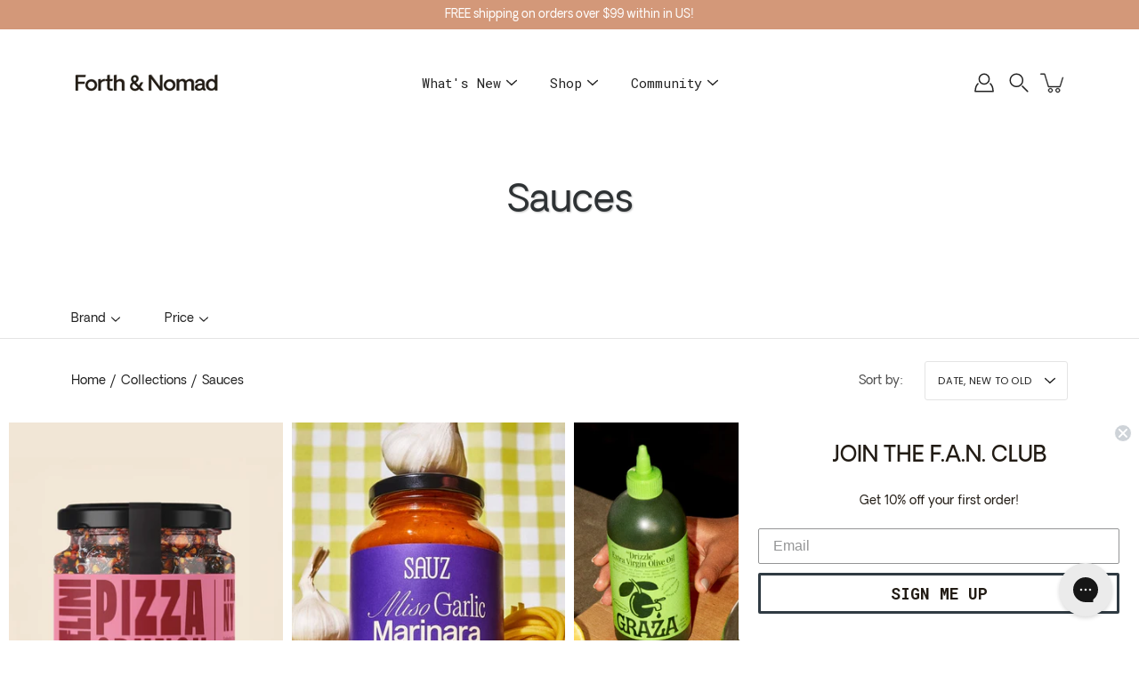

--- FILE ---
content_type: text/html; charset=utf-8
request_url: https://forthandnomad.com/collections/sauces
body_size: 44899
content:
<!doctype html>
<html class="no-js no-touch" lang="en">
<head>
    <meta charset="utf-8">
  <meta http-equiv='X-UA-Compatible' content='IE=edge'>
  <meta name="viewport" content="width=device-width, height=device-height, initial-scale=1.0, minimum-scale=1.0">
  <link rel="canonical" href="https://forthandnomad.com/collections/sauces">
  <link rel="preconnect" href="https://cdn.shopify.com" crossorigin>
  <!-- ======================= Modular Theme V4.1.1 ========================= --><link rel="preconnect" href="https://fonts.shopifycdn.com" crossorigin><link rel="preload" as="image" href="//forthandnomad.com/cdn/shop/t/87/assets/loading.svg?v=25500050876666789991729879377">
  <link href="//forthandnomad.com/cdn/shop/t/87/assets/theme.css?v=167163645390667996521729879421" as="style" rel="preload">
  <link href="//forthandnomad.com/cdn/shop/t/87/assets/vendor.js?v=12700942211738999711729879377" as="script" rel="preload">
  <link href="//forthandnomad.com/cdn/shop/t/87/assets/theme.js?v=21665249696485620281729879377" as="script" rel="preload">


  <title>Sauces &ndash; Forth &amp; Nomad</title><link rel="shortcut icon" href="//forthandnomad.com/cdn/shop/files/Asset_8_32x32.png?v=1646598327" type="image/png"><meta name="description" content="Forth &amp; Nomad is a feel good lifestyle brand with first access to everything you&#39;re thinking about next."><!-- /snippets/social-meta-tags.liquid -->

<meta property="og:site_name" content="Forth &amp; Nomad">
<meta property="og:url" content="https://forthandnomad.com/collections/sauces">
<meta property="og:title" content="Sauces">
<meta property="og:type" content="product.group">
<meta property="og:description" content="Forth &amp; Nomad is a feel good lifestyle brand with first access to everything you&#39;re thinking about next."><meta property="og:image" content="http://forthandnomad.com/cdn/shop/files/Logo0_e17d1a7e-25d8-4d9f-adf1-a3ecee8e1a6f.png?v=1630013321">
  <meta property="og:image:secure_url" content="https://forthandnomad.com/cdn/shop/files/Logo0_e17d1a7e-25d8-4d9f-adf1-a3ecee8e1a6f.png?v=1630013321">
  <meta property="og:image:width" content="1920">
  <meta property="og:image:height" content="1080"><meta name="twitter:card" content="summary_large_image">
<meta name="twitter:title" content="Sauces">
<meta name="twitter:description" content="Forth &amp; Nomad is a feel good lifestyle brand with first access to everything you&#39;re thinking about next."><style data-shopify>@font-face {
  font-family: Roboto;
  font-weight: 400;
  font-style: normal;
  font-display: swap;
  src: url("//forthandnomad.com/cdn/fonts/roboto/roboto_n4.2019d890f07b1852f56ce63ba45b2db45d852cba.woff2") format("woff2"),
       url("//forthandnomad.com/cdn/fonts/roboto/roboto_n4.238690e0007583582327135619c5f7971652fa9d.woff") format("woff");
}

@font-face {
  font-family: "Roboto Mono";
  font-weight: 400;
  font-style: normal;
  font-display: swap;
  src: url("//forthandnomad.com/cdn/fonts/roboto_mono/robotomono_n4.9d1649e14a644ef48a2262609c784a79a5c2c87d.woff2") format("woff2"),
       url("//forthandnomad.com/cdn/fonts/roboto_mono/robotomono_n4.1f5c294b54ad5b669e758778fae486a733405684.woff") format("woff");
}

@font-face {
  font-family: Poppins;
  font-weight: 400;
  font-style: normal;
  font-display: swap;
  src: url("//forthandnomad.com/cdn/fonts/poppins/poppins_n4.0ba78fa5af9b0e1a374041b3ceaadf0a43b41362.woff2") format("woff2"),
       url("//forthandnomad.com/cdn/fonts/poppins/poppins_n4.214741a72ff2596839fc9760ee7a770386cf16ca.woff") format("woff");
}



  @font-face {
  font-family: Roboto;
  font-weight: 500;
  font-style: normal;
  font-display: swap;
  src: url("//forthandnomad.com/cdn/fonts/roboto/roboto_n5.250d51708d76acbac296b0e21ede8f81de4e37aa.woff2") format("woff2"),
       url("//forthandnomad.com/cdn/fonts/roboto/roboto_n5.535e8c56f4cbbdea416167af50ab0ff1360a3949.woff") format("woff");
}




  @font-face {
  font-family: "Roboto Mono";
  font-weight: 500;
  font-style: normal;
  font-display: swap;
  src: url("//forthandnomad.com/cdn/fonts/roboto_mono/robotomono_n5.29a963c13062654edff960e0fc0769528bdca7e5.woff2") format("woff2"),
       url("//forthandnomad.com/cdn/fonts/roboto_mono/robotomono_n5.ba11b9a58fc32158ddb2acccd36cc62c012f4109.woff") format("woff");
}



  @font-face {
  font-family: "Roboto Mono";
  font-weight: 400;
  font-style: italic;
  font-display: swap;
  src: url("//forthandnomad.com/cdn/fonts/roboto_mono/robotomono_i4.a25644e8b45c7298fd88b9667c242570c38bd16b.woff2") format("woff2"),
       url("//forthandnomad.com/cdn/fonts/roboto_mono/robotomono_i4.32d315c9534af1c57f14ef0f7fed2771f356b3d5.woff") format("woff");
}




  @font-face {
  font-family: "Roboto Mono";
  font-weight: 500;
  font-style: italic;
  font-display: swap;
  src: url("//forthandnomad.com/cdn/fonts/roboto_mono/robotomono_i5.19e6ca0f53dc73041573977c781ebb48b07f1fda.woff2") format("woff2"),
       url("//forthandnomad.com/cdn/fonts/roboto_mono/robotomono_i5.28d5a082f0f435d2d238bc7964b845458f565501.woff") format("woff");
}



:root {
  --COLOR-BACKGROUND: #ffffff;
  --COLOR-BACKGROUND-ACCENT: #f2f2f2;
  --COLOR-BACKGROUND-ALPHA-25: rgba(255, 255, 255, 0.25);
  --COLOR-BACKGROUND-ALPHA-35: rgba(255, 255, 255, 0.35);
  --COLOR-BACKGROUND-ALPHA-60: rgba(255, 255, 255, 0.6);
  --COLOR-BACKGROUND-OVERLAY: rgba(255, 255, 255, 0.9);
  --COLOR-BACKGROUND-TABLE-HEADER: #808080;
  --COLOR-HEADING: #2e3234;
  --COLOR-TEXT: #222222;
  --COLOR-TEXT-DARK: #000000;
  --COLOR-TEXT-LIGHT: #646464;
  --COLOR-TEXT-ALPHA-5: rgba(34, 34, 34, 0.05);
  --COLOR-TEXT-ALPHA-8: rgba(34, 34, 34, 0.08);
  --COLOR-TEXT-ALPHA-10: rgba(34, 34, 34, 0.1);
  --COLOR-TEXT-ALPHA-25: rgba(34, 34, 34, 0.25);
  --COLOR-TEXT-ALPHA-30: rgba(34, 34, 34, 0.3);
  --COLOR-TEXT-ALPHA-55: rgba(34, 34, 34, 0.55);
  --COLOR-TEXT-ALPHA-60: rgba(34, 34, 34, 0.6);
  --COLOR-LABEL: rgba(34, 34, 34, 0.8);
  --COLOR-INPUT-PLACEHOLDER: rgba(34, 34, 34, 0.5);
  --COLOR-CART-TEXT: rgba(34, 34, 34, 0.6);
  --COLOR-BORDER: #e4e4e4;
  --COLOR-BORDER-ALPHA-8: rgba(228, 228, 228, 0.08);
  --COLOR-BORDER-DARK: #8b8b8b;
  --COLOR-ERROR-TEXT: #e35252;
  --COLOR-ERROR-BG: rgba(227, 82, 82, 0.05);
  --COLOR-ERROR-BORDER: rgba(227, 82, 82, 0.25);
  --COLOR-BADGE-TEXT: #fff;
  --COLOR-BADGE-BG: #2e3234;
  --COLOR-SEARCH-OVERLAY: rgba(51, 51, 51, 0.5);

  --RADIUS: 0px;
  
    --RADIUS: 3px;
  

  /* === Button General ===*/
  --BTN-FONT-STACK: Poppins, sans-serif;
  --BTN-FONT-WEIGHT: 400;
  --BTN-FONT-STYLE: normal;
  --BTN-FONT-SIZE: 16px;

  --BTN-LETTER-SPACING: 0.025em;
  --BTN-UPPERCASE: none;

  /* === Button Primary ===*/
  --BTN-PRIMARY-BORDER-COLOR: #000;
  --BTN-PRIMARY-BG-COLOR: #222222;
  --BTN-PRIMARY-TEXT-COLOR: #ffffff;

  
  
    --BTN-PRIMARY-BG-COLOR-BRIGHTER: #555555;
  

  /* === Button Secondary ===*/
  --BTN-SECONDARY-BORDER-COLOR: #212121;
  --BTN-SECONDARY-BG-COLOR: #ffffff;
  --BTN-SECONDARY-TEXT-COLOR: #212121;

  
  
    --BTN-SECONDARY-BG-COLOR-BRIGHTER: #e6e6e6;
  

  /* === Button White ===*/
  --TEXT-BTN-BORDER-WHITE: #fff;
  --TEXT-BTN-BG-WHITE: #fff;
  --TEXT-BTN-WHITE: #000;
  --TEXT-BTN-BG-WHITE-BRIGHTER: #e6e6e6;

  /* === Button Black ===*/
  --TEXT-BTN-BG-BLACK: #000;
  --TEXT-BTN-BORDER-BLACK: #000;
  --TEXT-BTN-BLACK: #fff;
  --TEXT-BTN-BG-BLACK-BRIGHTER: #333333;

  --COLOR-TAG-SAVING: #28be13;

  --COLOR-WHITE: #fff;
  --COLOR-BLACK: #000;

  --BODY-LETTER-SPACING: 0px;
  --HEADING-LETTER-SPACING: 0px;
  --NAV-LETTER-SPACING: 0px;

  --BODY-FONT-FAMILY: 'Oakes Grotesk Regular', monospace;
  --HEADING-FONT-FAMILY: Roboto, sans-serif;
  --CUSTOM-FONT-FAMILY: 'Oakes Grotesk Regular', sans-serif;
  --SUBHEADING-FONT-FAMILY: 'Oakes Grotesk Medium', sans-serif;
  --NAV-FONT-FAMILY: "Roboto Mono", monospace;

  --BODY-FONT-WEIGHT: 400;
  --HEADING-FONT-WEIGHT: 400;
  --NAV-FONT-WEIGHT: 400;

  --BODY-FONT-STYLE: normal;
  --HEADING-FONT-STYLE: normal;
  --NAV-FONT-STYLE: normal;

  --BODY-FONT-WEIGHT-MEDIUM: 400;
  --BODY-FONT-WEIGHT-BOLD: 500;
  --NAV-FONT-WEIGHT-MEDIUM: 400;
  --NAV-FONT-WEIGHT-BOLD: 500;

  --HEADING-FONT-WEIGHT-BOLD: 500;

  --FONT-ADJUST-BODY: 1.0;
  --FONT-ADJUST-HEADING: 1.0;
  --FONT-ADJUST-NAV: 1.0;

  --IMAGE-SIZE: cover;
  --IMAGE-ASPECT-RATIO: 1.4;
  --IMAGE-ASPECT-RATIO-PADDING: 140.0%;

  --PRODUCT-COLUMNS: 4;--COLUMNS: 2;
  --COLUMNS-MEDIUM: 2;
  --COLUMNS-SMALL: 1;
  --COLUMNS-MOBILE: 1;

  --icon-loading: url( "//forthandnomad.com/cdn/shop/t/87/assets/loading.svg?v=25500050876666789991729879377" );
  --icon-zoom-in: url( "//forthandnomad.com/cdn/shop/t/87/assets/icon-zoom-in.svg?v=66463440030260818311729879377" );
  --icon-zoom-out: url( "//forthandnomad.com/cdn/shop/t/87/assets/icon-zoom-out.svg?v=19447117299412374421729879377" );

  --header-height: 120px;
  --header-initial-height: 120px;
  --scrollbar-width: 0px;
  --collection-featured-block-height: none;

  /* font size x line height + top/bottom paddings */
  --announcement-height-default: calc(0.8rem * var(--FONT-ADJUST-BODY) * 1.5 + 14px);
  --announcement-height-desktop: 0px;
  --announcement-height-mobile: 0px;

  
  --color-placeholder-bg: #ABA9A9;
  --color-placeholder-fill: rgba(246, 247, 255, 0.3);

  --swatch-size: 22px;

  
  --overlay-color: #000;
  --overlay-opacity: 0;

  
  --gutter: 10px;
  --gap: 10px;
  --outer: 10px;
  --outer-offset: calc(var(--outer) * -1);

  
  --move-offset: 20px;

  
  --PARALLAX-STRENGTH-MIN: 120.0%;
  --PARALLAX-STRENGTH-MAX: 130.0%;

  
  --PI: 3.14159265358979
}

@font-face {
  font-family: 'Oakes Grotesk Regular';
  src: url('https://cdn.shopify.com/s/files/1/0272/3279/6732/files/oakes-grotesk-regular.woff2?v=1679587723') format("woff2");
  font-weight: normal;
  font-style: normal;
}

@font-face {
  font-family: 'Oakes Grotesk Medium';
  src: url('https://cdn.shopify.com/s/files/1/0272/3279/6732/files/oakes-grotesk-medium.woff2?v=1679587723') format("woff2");
  font-weight: normal;
  font-style: normal;
}</style><link href="//forthandnomad.com/cdn/shop/t/87/assets/theme.css?v=167163645390667996521729879421" rel="stylesheet" type="text/css" media="all" /><script type="text/javascript">
    if (window.MSInputMethodContext && document.documentMode) {
      var scripts = document.getElementsByTagName('script')[0];
      var polyfill = document.createElement("script");
      polyfill.defer = true;
      polyfill.src = "//forthandnomad.com/cdn/shop/t/87/assets/ie11.js?v=144489047535103983231729879377";

      scripts.parentNode.insertBefore(polyfill, scripts);
    } else {
      document.documentElement.className = document.documentElement.className.replace('no-js', 'js');
    }

    let root = '/';
    if (root[root.length - 1] !== '/') {
      root = `${root}/`;
    }

    window.theme = {
      info: {
        name: 'Modular'
      },
      version: '4.1.1',
      routes: {
        root: root,
        search_url: "\/search",
        cart_url: "\/cart",
        product_recommendations_url: "\/recommendations\/products",
        predictive_search_url: '/search/suggest',
      },
      assets: {
        photoswipe: '//forthandnomad.com/cdn/shop/t/87/assets/photoswipe.js?v=29365444203438451061729879377',
        smoothscroll: '//forthandnomad.com/cdn/shop/t/87/assets/smoothscroll.js?v=37906625415260927261729879377',
        no_image: "//forthandnomad.com/cdn/shopifycloud/storefront/assets/no-image-2048-a2addb12_1024x.gif",
        blank: "\/\/forthandnomad.com\/cdn\/shop\/t\/87\/assets\/blank_1x1.gif?v=50849316544257392421729879377",
        swatches: '//forthandnomad.com/cdn/shop/t/87/assets/swatches.json?v=153762849283573572451729879377',
        base: "//forthandnomad.com/cdn/shop/t/87/assets/",
        image: '//forthandnomad.com/cdn/shop/t/87/assets/image.png?v=15129',
      },
      translations: {
        add_to_cart: "Add to Cart",
        form_submit: "Add to Cart",
        form_submit_error: "Woops!",
        on_sale: "Sale",
        pre_order: "Pre-order",
        sold_out: "Sold out",
        unavailable: "Unavailable",
        from: "From",
        no_results: "No results found for “{{ terms }}”. Check the spelling or use a different word or phrase.",
        free: "Free",
        color: ["Color"," Colour"],
        delete_confirm: "Are you sure you wish to delete this address?",
      },
      icons: {
        arrow: '<svg aria-hidden="true" focusable="false" role="presentation" class="icon icon-arrow" viewBox="0 0 1024 1024"><path d="M926.553 256.428c25.96-23.409 62.316-19.611 83.605 7.033 20.439 25.582 18.251 61.132-6.623 83.562l-467.01 421.128c-22.547 20.331-56.39 19.789-78.311-1.237L19.143 345.786c-24.181-23.193-25.331-58.79-4.144-83.721 22.077-25.978 58.543-28.612 83.785-4.402l400.458 384.094 427.311-385.33z"/></svg>',
        arrowSlider: '<svg aria-hidden="true" focusable="false" role="presentation" class="icon icon-submit" viewBox="0 0 1024 1024"><path d="M1023.998 511.724v-6.44a4.818 4.818 0 00-1.605-3.215l-.005-.005c0-1.61-1.61-1.61-1.61-3.22s-1.61-1.61-1.61-3.22c-.89 0-1.61-.72-1.61-1.61L652.074 115.649c-6.058-5.789-14.286-9.354-23.346-9.354s-17.288 3.564-23.358 9.366l.013-.013c-6.101 5.61-9.909 13.631-9.909 22.541s3.81 16.931 9.888 22.52l.022.02 307.522 318.793H32.201C14.416 479.522 0 493.939 0 511.723s14.417 32.201 32.201 32.201h887.145L605.384 862.717a32.062 32.062 0 00-8.429 21.72c0 9.19 3.851 17.481 10.025 23.347l.014.013c5.61 6.101 13.631 9.909 22.541 9.909s16.931-3.81 22.52-9.888l.02-.022 363.874-370.315c0-1.61 0-1.61 1.61-3.22.89 0 1.61-.72 1.61-1.61 0-1.61 1.61-1.61 1.61-3.22h1.61v-3.22a4.81 4.81 0 001.608-3.203l.002-.017v-11.27z"/></svg>',
        arrowNavSlider: 'M0.0776563715,49.6974826 L0.0776563715,50.3266624 C0.0882978908,50.4524827 0.146435015,50.5626537 0.234305795,50.6407437 C0.234697028,50.7982538 0.39181593,50.7982538 0.39181593,50.9556075 C0.39181593,51.1129611 0.548934833,51.1127264 0.548934833,51.27008 C0.636101395,51.27008 0.706053735,51.3405018 0.706053735,51.4271989 L36.3981789,88.377449 C36.9898787,88.9427015 37.7935482,89.2908983 38.6778897,89.2908983 C39.5622313,89.2908983 40.3661354,88.9429363 40.9590089,88.3761189 C41.5534473,87.8297238 41.9253528,87.0464767 41.9253528,86.1759065 C41.9253528,85.3053363 41.5534473,84.5227934 40.9597131,83.9766331 L10.297036,52.0652206 L96.9330092,52.8421298 C98.6696895,52.8421298 100.077578,51.4342411 100.077578,49.6975608 C100.077578,47.9608805 98.6696895,46.5529919 96.9330092,46.5529919 L10.297036,46.5529919 L40.9578352,15.4206794 C41.4680804,14.8636428 41.7811445,14.1180323 41.7811445,13.299496 C41.7811445,12.4018526 41.4053267,11.5926276 40.8022812,11.0197852 C40.2533823,10.422843 39.4701352,10.0509375 38.599565,10.0509375 C37.7289948,10.0509375 36.9464519,10.422843 36.4002916,11.0165771 L36.3981007,11.018768 L0.863172638,47.1829542 C0.863172638,47.3400731 0.863172638,47.3400731 0.706053735,47.4974267 C0.618887173,47.4974267 0.548934833,47.5678485 0.548934833,47.6545456 C0.548934833,47.8116645 0.39181593,47.8116645 0.39181593,47.9690181 L0.234697028,47.9690181 L0.234697028,48.2834907 C0.146356768,48.3619719 0.0882196443,48.4723777 0.077578125,48.5964766 L0.077578125,49.6984215 L0.0776563715,49.6974826 Z',
        check: '<svg aria-hidden="true" focusable="false" role="presentation" class="icon icon-check" viewBox="0 0 1317 1024"><path d="M1277.067 47.359c-42.785-42.731-112.096-42.731-154.88 0L424.495 745.781l-232.32-233.782c-43.178-40.234-110.463-39.047-152.195 2.685s-42.919 109.017-2.685 152.195L347.056 976.64c42.785 42.731 112.096 42.731 154.88 0l775.132-774.401c42.731-42.785 42.731-112.096 0-154.88z"/></svg>',
        close: '<svg aria-hidden="true" focusable="false" role="presentation" class="icon icon-close" viewBox="0 0 1024 1024"><path d="M446.174 512L13.632 79.458c-18.177-18.177-18.177-47.649 0-65.826s47.649-18.177 65.826 0L512 446.174 944.542 13.632c18.177-18.177 47.649-18.177 65.826 0s18.177 47.649 0 65.826L577.826 512l432.542 432.542c18.177 18.177 18.177 47.649 0 65.826s-47.649 18.177-65.826 0L512 577.826 79.458 1010.368c-18.177 18.177-47.649 18.177-65.826 0s-18.177-47.649 0-65.826L446.174 512z"/></svg>',
        plus: '<svg aria-hidden="true" focusable="false" role="presentation" class="icon icon-plus" viewBox="0 0 1024 1024"><path d="M465.066 465.067l.001-411.166c-.005-.407-.005-.407-.006-.805 0-29.324 23.796-53.095 53.149-53.095s53.149 23.771 53.149 53.095c-.001.365-.001.365-.004.524l-.009 411.446 398.754.001c.407-.005.407-.005.805-.006 29.324 0 53.095 23.796 53.095 53.149s-23.771 53.149-53.095 53.149c-.365-.001-.365-.001-.524-.004l-399.037-.009-.009 396.75a53.99 53.99 0 01.071 2.762c0 29.35-23.817 53.142-53.197 53.142-28.299 0-51.612-22.132-53.124-50.361l-.044-.832.583-.382-.586.017c-.02-.795-.02-.795-.024-1.59.011-1.42.011-1.42.05-1.933l.001-397.576-409.162-.009c-1.378.059-1.378.059-2.762.071-29.35 0-53.142-23.817-53.142-53.197 0-28.299 22.132-51.612 50.361-53.124l.832-.044.382.583-.017-.586c.795-.02.795-.02 1.59-.024 1.42.011 1.42.011 1.933.05l409.986.001z"/></svg>',
        minus: '<svg aria-hidden="true" focusable="false" role="presentation" class="icon icon-minus" viewBox="0 0 1024 1024"><path d="M51.573 459.468l-.017-.585c.795-.02.795-.02 1.59-.024 1.42.011 1.42.011 1.933.05l915.021.002c.407-.005.407-.005.805-.006 29.324 0 53.095 23.771 53.095 53.095s-23.771 53.095-53.095 53.095c-.365-.001-.365-.001-.524-.004l-914.477-.021c-1.378.059-1.378.059-2.762.071C23.792 565.141 0 541.348 0 511.999c0-28.271 22.132-51.558 50.361-53.069l.832-.044.382.582z"/></svg>',
      },
      settings: {
        enableAcceptTerms: false,
        enableAjaxCart: true,
        enablePaymentButton: true,
        enableVideoLooping: false,
        showQuickView: true,
        showQuantity: true,
        imageBackgroundSize: "cover",
        hoverImage: true,
        savingBadgeType: "percentage",
        showBadge: true,
        showSoldBadge: true,
        showSavingBadge: true,
        quickButton: null,
        currencyCodeEnable: false,
        moneyFormat: false ? "${{amount}} USD" : "${{amount}}",
      },
      moneyWithoutCurrencyFormat: "${{amount}}",
      moneyWithCurrencyFormat: "${{amount}} USD",
      strings: {
        saving_badge: "Save {{ discount }}",
        saving_up_to_badge: "Save up to {{ discount }}",
      }
    };

    window.slate = window.slate || {};

    if (window.performance) {
      window.performance.mark('init');
    } else {
      window.fastNetworkAndCPU = false;
    }
  </script>

  <!-- Shopify app scripts =========================================================== --><!-- Theme Javascript ============================================================== -->
  <script src="//forthandnomad.com/cdn/shop/t/87/assets/vendor.js?v=12700942211738999711729879377" defer></script>
  <script src="//forthandnomad.com/cdn/shop/t/87/assets/theme.js?v=21665249696485620281729879377" defer></script>

  <script>window.performance && window.performance.mark && window.performance.mark('shopify.content_for_header.start');</script><meta name="google-site-verification" content="qBcz2gdoMq7HRr349sBk3n-WU9FU2Sp2f4abeyciIB0">
<meta id="shopify-digital-wallet" name="shopify-digital-wallet" content="/27232796732/digital_wallets/dialog">
<meta name="shopify-checkout-api-token" content="5019d1cf1b60e4ba6cf4ce76f86c26f8">
<meta id="in-context-paypal-metadata" data-shop-id="27232796732" data-venmo-supported="false" data-environment="production" data-locale="en_US" data-paypal-v4="true" data-currency="USD">
<link rel="alternate" type="application/atom+xml" title="Feed" href="/collections/sauces.atom" />
<link rel="alternate" type="application/json+oembed" href="https://forthandnomad.com/collections/sauces.oembed">
<script async="async" src="/checkouts/internal/preloads.js?locale=en-US"></script>
<link rel="preconnect" href="https://shop.app" crossorigin="anonymous">
<script async="async" src="https://shop.app/checkouts/internal/preloads.js?locale=en-US&shop_id=27232796732" crossorigin="anonymous"></script>
<script id="apple-pay-shop-capabilities" type="application/json">{"shopId":27232796732,"countryCode":"US","currencyCode":"USD","merchantCapabilities":["supports3DS"],"merchantId":"gid:\/\/shopify\/Shop\/27232796732","merchantName":"Forth \u0026 Nomad","requiredBillingContactFields":["postalAddress","email"],"requiredShippingContactFields":["postalAddress","email"],"shippingType":"shipping","supportedNetworks":["visa","masterCard","amex","discover","elo","jcb"],"total":{"type":"pending","label":"Forth \u0026 Nomad","amount":"1.00"},"shopifyPaymentsEnabled":true,"supportsSubscriptions":true}</script>
<script id="shopify-features" type="application/json">{"accessToken":"5019d1cf1b60e4ba6cf4ce76f86c26f8","betas":["rich-media-storefront-analytics"],"domain":"forthandnomad.com","predictiveSearch":true,"shopId":27232796732,"locale":"en"}</script>
<script>var Shopify = Shopify || {};
Shopify.shop = "forthandnomad.myshopify.com";
Shopify.locale = "en";
Shopify.currency = {"active":"USD","rate":"1.0"};
Shopify.country = "US";
Shopify.theme = {"name":"Forth \u0026 Nomad (July 2025) ","id":171757863196,"schema_name":"Modular","schema_version":"4.1.1","theme_store_id":849,"role":"main"};
Shopify.theme.handle = "null";
Shopify.theme.style = {"id":null,"handle":null};
Shopify.cdnHost = "forthandnomad.com/cdn";
Shopify.routes = Shopify.routes || {};
Shopify.routes.root = "/";</script>
<script type="module">!function(o){(o.Shopify=o.Shopify||{}).modules=!0}(window);</script>
<script>!function(o){function n(){var o=[];function n(){o.push(Array.prototype.slice.apply(arguments))}return n.q=o,n}var t=o.Shopify=o.Shopify||{};t.loadFeatures=n(),t.autoloadFeatures=n()}(window);</script>
<script>
  window.ShopifyPay = window.ShopifyPay || {};
  window.ShopifyPay.apiHost = "shop.app\/pay";
  window.ShopifyPay.redirectState = null;
</script>
<script id="shop-js-analytics" type="application/json">{"pageType":"collection"}</script>
<script defer="defer" async type="module" src="//forthandnomad.com/cdn/shopifycloud/shop-js/modules/v2/client.init-shop-cart-sync_BT-GjEfc.en.esm.js"></script>
<script defer="defer" async type="module" src="//forthandnomad.com/cdn/shopifycloud/shop-js/modules/v2/chunk.common_D58fp_Oc.esm.js"></script>
<script defer="defer" async type="module" src="//forthandnomad.com/cdn/shopifycloud/shop-js/modules/v2/chunk.modal_xMitdFEc.esm.js"></script>
<script type="module">
  await import("//forthandnomad.com/cdn/shopifycloud/shop-js/modules/v2/client.init-shop-cart-sync_BT-GjEfc.en.esm.js");
await import("//forthandnomad.com/cdn/shopifycloud/shop-js/modules/v2/chunk.common_D58fp_Oc.esm.js");
await import("//forthandnomad.com/cdn/shopifycloud/shop-js/modules/v2/chunk.modal_xMitdFEc.esm.js");

  window.Shopify.SignInWithShop?.initShopCartSync?.({"fedCMEnabled":true,"windoidEnabled":true});

</script>
<script>
  window.Shopify = window.Shopify || {};
  if (!window.Shopify.featureAssets) window.Shopify.featureAssets = {};
  window.Shopify.featureAssets['shop-js'] = {"shop-cart-sync":["modules/v2/client.shop-cart-sync_DZOKe7Ll.en.esm.js","modules/v2/chunk.common_D58fp_Oc.esm.js","modules/v2/chunk.modal_xMitdFEc.esm.js"],"init-fed-cm":["modules/v2/client.init-fed-cm_B6oLuCjv.en.esm.js","modules/v2/chunk.common_D58fp_Oc.esm.js","modules/v2/chunk.modal_xMitdFEc.esm.js"],"shop-cash-offers":["modules/v2/client.shop-cash-offers_D2sdYoxE.en.esm.js","modules/v2/chunk.common_D58fp_Oc.esm.js","modules/v2/chunk.modal_xMitdFEc.esm.js"],"shop-login-button":["modules/v2/client.shop-login-button_QeVjl5Y3.en.esm.js","modules/v2/chunk.common_D58fp_Oc.esm.js","modules/v2/chunk.modal_xMitdFEc.esm.js"],"pay-button":["modules/v2/client.pay-button_DXTOsIq6.en.esm.js","modules/v2/chunk.common_D58fp_Oc.esm.js","modules/v2/chunk.modal_xMitdFEc.esm.js"],"shop-button":["modules/v2/client.shop-button_DQZHx9pm.en.esm.js","modules/v2/chunk.common_D58fp_Oc.esm.js","modules/v2/chunk.modal_xMitdFEc.esm.js"],"avatar":["modules/v2/client.avatar_BTnouDA3.en.esm.js"],"init-windoid":["modules/v2/client.init-windoid_CR1B-cfM.en.esm.js","modules/v2/chunk.common_D58fp_Oc.esm.js","modules/v2/chunk.modal_xMitdFEc.esm.js"],"init-shop-for-new-customer-accounts":["modules/v2/client.init-shop-for-new-customer-accounts_C_vY_xzh.en.esm.js","modules/v2/client.shop-login-button_QeVjl5Y3.en.esm.js","modules/v2/chunk.common_D58fp_Oc.esm.js","modules/v2/chunk.modal_xMitdFEc.esm.js"],"init-shop-email-lookup-coordinator":["modules/v2/client.init-shop-email-lookup-coordinator_BI7n9ZSv.en.esm.js","modules/v2/chunk.common_D58fp_Oc.esm.js","modules/v2/chunk.modal_xMitdFEc.esm.js"],"init-shop-cart-sync":["modules/v2/client.init-shop-cart-sync_BT-GjEfc.en.esm.js","modules/v2/chunk.common_D58fp_Oc.esm.js","modules/v2/chunk.modal_xMitdFEc.esm.js"],"shop-toast-manager":["modules/v2/client.shop-toast-manager_DiYdP3xc.en.esm.js","modules/v2/chunk.common_D58fp_Oc.esm.js","modules/v2/chunk.modal_xMitdFEc.esm.js"],"init-customer-accounts":["modules/v2/client.init-customer-accounts_D9ZNqS-Q.en.esm.js","modules/v2/client.shop-login-button_QeVjl5Y3.en.esm.js","modules/v2/chunk.common_D58fp_Oc.esm.js","modules/v2/chunk.modal_xMitdFEc.esm.js"],"init-customer-accounts-sign-up":["modules/v2/client.init-customer-accounts-sign-up_iGw4briv.en.esm.js","modules/v2/client.shop-login-button_QeVjl5Y3.en.esm.js","modules/v2/chunk.common_D58fp_Oc.esm.js","modules/v2/chunk.modal_xMitdFEc.esm.js"],"shop-follow-button":["modules/v2/client.shop-follow-button_CqMgW2wH.en.esm.js","modules/v2/chunk.common_D58fp_Oc.esm.js","modules/v2/chunk.modal_xMitdFEc.esm.js"],"checkout-modal":["modules/v2/client.checkout-modal_xHeaAweL.en.esm.js","modules/v2/chunk.common_D58fp_Oc.esm.js","modules/v2/chunk.modal_xMitdFEc.esm.js"],"shop-login":["modules/v2/client.shop-login_D91U-Q7h.en.esm.js","modules/v2/chunk.common_D58fp_Oc.esm.js","modules/v2/chunk.modal_xMitdFEc.esm.js"],"lead-capture":["modules/v2/client.lead-capture_BJmE1dJe.en.esm.js","modules/v2/chunk.common_D58fp_Oc.esm.js","modules/v2/chunk.modal_xMitdFEc.esm.js"],"payment-terms":["modules/v2/client.payment-terms_Ci9AEqFq.en.esm.js","modules/v2/chunk.common_D58fp_Oc.esm.js","modules/v2/chunk.modal_xMitdFEc.esm.js"]};
</script>
<script>(function() {
  var isLoaded = false;
  function asyncLoad() {
    if (isLoaded) return;
    isLoaded = true;
    var urls = ["\/\/cdn.shopify.com\/proxy\/abf2b973c5f6691bdc998a6e26259635edb43fdd9928d2468626883ebcd7c095\/forthandnomad.bookthatapp.com\/javascripts\/bta-installed.js?shop=forthandnomad.myshopify.com\u0026sp-cache-control=cHVibGljLCBtYXgtYWdlPTkwMA","https:\/\/config.gorgias.chat\/bundle-loader\/01HBBW3EHG7VDX0ZPNPD0NBKM5?source=shopify1click\u0026shop=forthandnomad.myshopify.com","https:\/\/s3.eu-west-1.amazonaws.com\/production-klarna-il-shopify-osm\/04255e0c203fc833eada232b62ffabe0bd2f9550\/forthandnomad.myshopify.com-1729879465080.js?shop=forthandnomad.myshopify.com","\/\/cdn.shopify.com\/proxy\/69111e9725c435830b941837cc4f1f6ff4764254def548ef75f281481bf403cd\/api.goaffpro.com\/loader.js?shop=forthandnomad.myshopify.com\u0026sp-cache-control=cHVibGljLCBtYXgtYWdlPTkwMA","https:\/\/cdn.9gtb.com\/loader.js?g_cvt_id=2595ea58-845c-462c-9852-45a88bed4a57\u0026shop=forthandnomad.myshopify.com"];
    for (var i = 0; i < urls.length; i++) {
      var s = document.createElement('script');
      s.type = 'text/javascript';
      s.async = true;
      s.src = urls[i];
      var x = document.getElementsByTagName('script')[0];
      x.parentNode.insertBefore(s, x);
    }
  };
  if(window.attachEvent) {
    window.attachEvent('onload', asyncLoad);
  } else {
    window.addEventListener('load', asyncLoad, false);
  }
})();</script>
<script id="__st">var __st={"a":27232796732,"offset":-21600,"reqid":"4444ee11-95af-4888-b736-e12c988f47d2-1769248683","pageurl":"forthandnomad.com\/collections\/sauces","u":"7c50accbf8c6","p":"collection","rtyp":"collection","rid":260646764604};</script>
<script>window.ShopifyPaypalV4VisibilityTracking = true;</script>
<script id="captcha-bootstrap">!function(){'use strict';const t='contact',e='account',n='new_comment',o=[[t,t],['blogs',n],['comments',n],[t,'customer']],c=[[e,'customer_login'],[e,'guest_login'],[e,'recover_customer_password'],[e,'create_customer']],r=t=>t.map((([t,e])=>`form[action*='/${t}']:not([data-nocaptcha='true']) input[name='form_type'][value='${e}']`)).join(','),a=t=>()=>t?[...document.querySelectorAll(t)].map((t=>t.form)):[];function s(){const t=[...o],e=r(t);return a(e)}const i='password',u='form_key',d=['recaptcha-v3-token','g-recaptcha-response','h-captcha-response',i],f=()=>{try{return window.sessionStorage}catch{return}},m='__shopify_v',_=t=>t.elements[u];function p(t,e,n=!1){try{const o=window.sessionStorage,c=JSON.parse(o.getItem(e)),{data:r}=function(t){const{data:e,action:n}=t;return t[m]||n?{data:e,action:n}:{data:t,action:n}}(c);for(const[e,n]of Object.entries(r))t.elements[e]&&(t.elements[e].value=n);n&&o.removeItem(e)}catch(o){console.error('form repopulation failed',{error:o})}}const l='form_type',E='cptcha';function T(t){t.dataset[E]=!0}const w=window,h=w.document,L='Shopify',v='ce_forms',y='captcha';let A=!1;((t,e)=>{const n=(g='f06e6c50-85a8-45c8-87d0-21a2b65856fe',I='https://cdn.shopify.com/shopifycloud/storefront-forms-hcaptcha/ce_storefront_forms_captcha_hcaptcha.v1.5.2.iife.js',D={infoText:'Protected by hCaptcha',privacyText:'Privacy',termsText:'Terms'},(t,e,n)=>{const o=w[L][v],c=o.bindForm;if(c)return c(t,g,e,D).then(n);var r;o.q.push([[t,g,e,D],n]),r=I,A||(h.body.append(Object.assign(h.createElement('script'),{id:'captcha-provider',async:!0,src:r})),A=!0)});var g,I,D;w[L]=w[L]||{},w[L][v]=w[L][v]||{},w[L][v].q=[],w[L][y]=w[L][y]||{},w[L][y].protect=function(t,e){n(t,void 0,e),T(t)},Object.freeze(w[L][y]),function(t,e,n,w,h,L){const[v,y,A,g]=function(t,e,n){const i=e?o:[],u=t?c:[],d=[...i,...u],f=r(d),m=r(i),_=r(d.filter((([t,e])=>n.includes(e))));return[a(f),a(m),a(_),s()]}(w,h,L),I=t=>{const e=t.target;return e instanceof HTMLFormElement?e:e&&e.form},D=t=>v().includes(t);t.addEventListener('submit',(t=>{const e=I(t);if(!e)return;const n=D(e)&&!e.dataset.hcaptchaBound&&!e.dataset.recaptchaBound,o=_(e),c=g().includes(e)&&(!o||!o.value);(n||c)&&t.preventDefault(),c&&!n&&(function(t){try{if(!f())return;!function(t){const e=f();if(!e)return;const n=_(t);if(!n)return;const o=n.value;o&&e.removeItem(o)}(t);const e=Array.from(Array(32),(()=>Math.random().toString(36)[2])).join('');!function(t,e){_(t)||t.append(Object.assign(document.createElement('input'),{type:'hidden',name:u})),t.elements[u].value=e}(t,e),function(t,e){const n=f();if(!n)return;const o=[...t.querySelectorAll(`input[type='${i}']`)].map((({name:t})=>t)),c=[...d,...o],r={};for(const[a,s]of new FormData(t).entries())c.includes(a)||(r[a]=s);n.setItem(e,JSON.stringify({[m]:1,action:t.action,data:r}))}(t,e)}catch(e){console.error('failed to persist form',e)}}(e),e.submit())}));const S=(t,e)=>{t&&!t.dataset[E]&&(n(t,e.some((e=>e===t))),T(t))};for(const o of['focusin','change'])t.addEventListener(o,(t=>{const e=I(t);D(e)&&S(e,y())}));const B=e.get('form_key'),M=e.get(l),P=B&&M;t.addEventListener('DOMContentLoaded',(()=>{const t=y();if(P)for(const e of t)e.elements[l].value===M&&p(e,B);[...new Set([...A(),...v().filter((t=>'true'===t.dataset.shopifyCaptcha))])].forEach((e=>S(e,t)))}))}(h,new URLSearchParams(w.location.search),n,t,e,['guest_login'])})(!0,!0)}();</script>
<script integrity="sha256-4kQ18oKyAcykRKYeNunJcIwy7WH5gtpwJnB7kiuLZ1E=" data-source-attribution="shopify.loadfeatures" defer="defer" src="//forthandnomad.com/cdn/shopifycloud/storefront/assets/storefront/load_feature-a0a9edcb.js" crossorigin="anonymous"></script>
<script crossorigin="anonymous" defer="defer" src="//forthandnomad.com/cdn/shopifycloud/storefront/assets/shopify_pay/storefront-65b4c6d7.js?v=20250812"></script>
<script data-source-attribution="shopify.dynamic_checkout.dynamic.init">var Shopify=Shopify||{};Shopify.PaymentButton=Shopify.PaymentButton||{isStorefrontPortableWallets:!0,init:function(){window.Shopify.PaymentButton.init=function(){};var t=document.createElement("script");t.src="https://forthandnomad.com/cdn/shopifycloud/portable-wallets/latest/portable-wallets.en.js",t.type="module",document.head.appendChild(t)}};
</script>
<script data-source-attribution="shopify.dynamic_checkout.buyer_consent">
  function portableWalletsHideBuyerConsent(e){var t=document.getElementById("shopify-buyer-consent"),n=document.getElementById("shopify-subscription-policy-button");t&&n&&(t.classList.add("hidden"),t.setAttribute("aria-hidden","true"),n.removeEventListener("click",e))}function portableWalletsShowBuyerConsent(e){var t=document.getElementById("shopify-buyer-consent"),n=document.getElementById("shopify-subscription-policy-button");t&&n&&(t.classList.remove("hidden"),t.removeAttribute("aria-hidden"),n.addEventListener("click",e))}window.Shopify?.PaymentButton&&(window.Shopify.PaymentButton.hideBuyerConsent=portableWalletsHideBuyerConsent,window.Shopify.PaymentButton.showBuyerConsent=portableWalletsShowBuyerConsent);
</script>
<script data-source-attribution="shopify.dynamic_checkout.cart.bootstrap">document.addEventListener("DOMContentLoaded",(function(){function t(){return document.querySelector("shopify-accelerated-checkout-cart, shopify-accelerated-checkout")}if(t())Shopify.PaymentButton.init();else{new MutationObserver((function(e,n){t()&&(Shopify.PaymentButton.init(),n.disconnect())})).observe(document.body,{childList:!0,subtree:!0})}}));
</script>
<link id="shopify-accelerated-checkout-styles" rel="stylesheet" media="screen" href="https://forthandnomad.com/cdn/shopifycloud/portable-wallets/latest/accelerated-checkout-backwards-compat.css" crossorigin="anonymous">
<style id="shopify-accelerated-checkout-cart">
        #shopify-buyer-consent {
  margin-top: 1em;
  display: inline-block;
  width: 100%;
}

#shopify-buyer-consent.hidden {
  display: none;
}

#shopify-subscription-policy-button {
  background: none;
  border: none;
  padding: 0;
  text-decoration: underline;
  font-size: inherit;
  cursor: pointer;
}

#shopify-subscription-policy-button::before {
  box-shadow: none;
}

      </style>

<script>window.performance && window.performance.mark && window.performance.mark('shopify.content_for_header.end');</script>





<!-- BEGIN app block: shopify://apps/klaviyo-email-marketing-sms/blocks/klaviyo-onsite-embed/2632fe16-c075-4321-a88b-50b567f42507 -->












  <script async src="https://static.klaviyo.com/onsite/js/YbQ9xb/klaviyo.js?company_id=YbQ9xb"></script>
  <script>!function(){if(!window.klaviyo){window._klOnsite=window._klOnsite||[];try{window.klaviyo=new Proxy({},{get:function(n,i){return"push"===i?function(){var n;(n=window._klOnsite).push.apply(n,arguments)}:function(){for(var n=arguments.length,o=new Array(n),w=0;w<n;w++)o[w]=arguments[w];var t="function"==typeof o[o.length-1]?o.pop():void 0,e=new Promise((function(n){window._klOnsite.push([i].concat(o,[function(i){t&&t(i),n(i)}]))}));return e}}})}catch(n){window.klaviyo=window.klaviyo||[],window.klaviyo.push=function(){var n;(n=window._klOnsite).push.apply(n,arguments)}}}}();</script>

  




  <script>
    window.klaviyoReviewsProductDesignMode = false
  </script>







<!-- END app block --><!-- BEGIN app block: shopify://apps/judge-me-reviews/blocks/judgeme_core/61ccd3b1-a9f2-4160-9fe9-4fec8413e5d8 --><!-- Start of Judge.me Core -->






<link rel="dns-prefetch" href="https://cdnwidget.judge.me">
<link rel="dns-prefetch" href="https://cdn.judge.me">
<link rel="dns-prefetch" href="https://cdn1.judge.me">
<link rel="dns-prefetch" href="https://api.judge.me">

<script data-cfasync='false' class='jdgm-settings-script'>window.jdgmSettings={"pagination":5,"disable_web_reviews":false,"badge_no_review_text":"No reviews","badge_n_reviews_text":"{{ n }} review/reviews","badge_star_color":"#ffdf00","hide_badge_preview_if_no_reviews":true,"badge_hide_text":false,"enforce_center_preview_badge":false,"widget_title":"Customer Reviews","widget_open_form_text":"Write a review","widget_close_form_text":"Cancel review","widget_refresh_page_text":"Refresh page","widget_summary_text":"Based on {{ number_of_reviews }} review/reviews","widget_no_review_text":"Be the first to write a review","widget_name_field_text":"Display name","widget_verified_name_field_text":"Verified Name (public)","widget_name_placeholder_text":"Display name","widget_required_field_error_text":"This field is required.","widget_email_field_text":"Email address","widget_verified_email_field_text":"Verified Email (private, can not be edited)","widget_email_placeholder_text":"Your email address","widget_email_field_error_text":"Please enter a valid email address.","widget_rating_field_text":"Rating","widget_review_title_field_text":"Review Title","widget_review_title_placeholder_text":"Give your review a title","widget_review_body_field_text":"Review content","widget_review_body_placeholder_text":"Start writing here...","widget_pictures_field_text":"Picture/Video (optional)","widget_submit_review_text":"Submit Review","widget_submit_verified_review_text":"Submit Verified Review","widget_submit_success_msg_with_auto_publish":"Thank you! Please refresh the page in a few moments to see your review. You can remove or edit your review by logging into \u003ca href='https://judge.me/login' target='_blank' rel='nofollow noopener'\u003eJudge.me\u003c/a\u003e","widget_submit_success_msg_no_auto_publish":"Thank you! Your review will be published as soon as it is approved by the shop admin. You can remove or edit your review by logging into \u003ca href='https://judge.me/login' target='_blank' rel='nofollow noopener'\u003eJudge.me\u003c/a\u003e","widget_show_default_reviews_out_of_total_text":"Showing {{ n_reviews_shown }} out of {{ n_reviews }} reviews.","widget_show_all_link_text":"Show all","widget_show_less_link_text":"Show less","widget_author_said_text":"{{ reviewer_name }} said:","widget_days_text":"{{ n }} days ago","widget_weeks_text":"{{ n }} week/weeks ago","widget_months_text":"{{ n }} month/months ago","widget_years_text":"{{ n }} year/years ago","widget_yesterday_text":"Yesterday","widget_today_text":"Today","widget_replied_text":"\u003e\u003e {{ shop_name }} replied:","widget_read_more_text":"Read more","widget_reviewer_name_as_initial":"","widget_rating_filter_color":"#fbcd0a","widget_rating_filter_see_all_text":"See all reviews","widget_sorting_most_recent_text":"Most Recent","widget_sorting_highest_rating_text":"Highest Rating","widget_sorting_lowest_rating_text":"Lowest Rating","widget_sorting_with_pictures_text":"Only Pictures","widget_sorting_most_helpful_text":"Most Helpful","widget_open_question_form_text":"Ask a question","widget_reviews_subtab_text":"Reviews","widget_questions_subtab_text":"Questions","widget_question_label_text":"Question","widget_answer_label_text":"Answer","widget_question_placeholder_text":"Write your question here","widget_submit_question_text":"Submit Question","widget_question_submit_success_text":"Thank you for your question! We will notify you once it gets answered.","widget_star_color":"#ffdf00","verified_badge_text":"Verified","verified_badge_bg_color":"","verified_badge_text_color":"","verified_badge_placement":"left-of-reviewer-name","widget_review_max_height":"","widget_hide_border":false,"widget_social_share":false,"widget_thumb":false,"widget_review_location_show":false,"widget_location_format":"","all_reviews_include_out_of_store_products":true,"all_reviews_out_of_store_text":"(out of store)","all_reviews_pagination":100,"all_reviews_product_name_prefix_text":"about","enable_review_pictures":false,"enable_question_anwser":false,"widget_theme":"default","review_date_format":"mm/dd/yyyy","default_sort_method":"most-recent","widget_product_reviews_subtab_text":"Product Reviews","widget_shop_reviews_subtab_text":"Shop Reviews","widget_other_products_reviews_text":"Reviews for other products","widget_store_reviews_subtab_text":"Store reviews","widget_no_store_reviews_text":"This store hasn't received any reviews yet","widget_web_restriction_product_reviews_text":"This product hasn't received any reviews yet","widget_no_items_text":"No items found","widget_show_more_text":"Show more","widget_write_a_store_review_text":"Write a Store Review","widget_other_languages_heading":"Reviews in Other Languages","widget_translate_review_text":"Translate review to {{ language }}","widget_translating_review_text":"Translating...","widget_show_original_translation_text":"Show original ({{ language }})","widget_translate_review_failed_text":"Review couldn't be translated.","widget_translate_review_retry_text":"Retry","widget_translate_review_try_again_later_text":"Try again later","show_product_url_for_grouped_product":false,"widget_sorting_pictures_first_text":"Pictures First","show_pictures_on_all_rev_page_mobile":false,"show_pictures_on_all_rev_page_desktop":false,"floating_tab_hide_mobile_install_preference":false,"floating_tab_button_name":"★ Reviews","floating_tab_title":"Let customers speak for us","floating_tab_button_color":"","floating_tab_button_background_color":"","floating_tab_url":"","floating_tab_url_enabled":false,"floating_tab_tab_style":"text","all_reviews_text_badge_text":"Customers rate us {{ shop.metafields.judgeme.all_reviews_rating | round: 1 }}/5 based on {{ shop.metafields.judgeme.all_reviews_count }} reviews.","all_reviews_text_badge_text_branded_style":"{{ shop.metafields.judgeme.all_reviews_rating | round: 1 }} out of 5 stars based on {{ shop.metafields.judgeme.all_reviews_count }} reviews","is_all_reviews_text_badge_a_link":false,"show_stars_for_all_reviews_text_badge":false,"all_reviews_text_badge_url":"","all_reviews_text_style":"text","all_reviews_text_color_style":"judgeme_brand_color","all_reviews_text_color":"#108474","all_reviews_text_show_jm_brand":true,"featured_carousel_show_header":true,"featured_carousel_title":"Let customers speak for us","testimonials_carousel_title":"Customers are saying","videos_carousel_title":"Real customer stories","cards_carousel_title":"Customers are saying","featured_carousel_count_text":"from {{ n }} reviews","featured_carousel_add_link_to_all_reviews_page":false,"featured_carousel_url":"","featured_carousel_show_images":true,"featured_carousel_autoslide_interval":5,"featured_carousel_arrows_on_the_sides":false,"featured_carousel_height":250,"featured_carousel_width":80,"featured_carousel_image_size":0,"featured_carousel_image_height":250,"featured_carousel_arrow_color":"#eeeeee","verified_count_badge_style":"vintage","verified_count_badge_orientation":"horizontal","verified_count_badge_color_style":"judgeme_brand_color","verified_count_badge_color":"#108474","is_verified_count_badge_a_link":false,"verified_count_badge_url":"","verified_count_badge_show_jm_brand":true,"widget_rating_preset_default":5,"widget_first_sub_tab":"product-reviews","widget_show_histogram":true,"widget_histogram_use_custom_color":false,"widget_pagination_use_custom_color":false,"widget_star_use_custom_color":true,"widget_verified_badge_use_custom_color":false,"widget_write_review_use_custom_color":false,"picture_reminder_submit_button":"Upload Pictures","enable_review_videos":false,"mute_video_by_default":false,"widget_sorting_videos_first_text":"Videos First","widget_review_pending_text":"Pending","featured_carousel_items_for_large_screen":3,"social_share_options_order":"Facebook,Twitter","remove_microdata_snippet":true,"disable_json_ld":false,"enable_json_ld_products":false,"preview_badge_show_question_text":false,"preview_badge_no_question_text":"No questions","preview_badge_n_question_text":"{{ number_of_questions }} question/questions","qa_badge_show_icon":false,"qa_badge_position":"same-row","remove_judgeme_branding":false,"widget_add_search_bar":false,"widget_search_bar_placeholder":"Search","widget_sorting_verified_only_text":"Verified only","featured_carousel_theme":"default","featured_carousel_show_rating":true,"featured_carousel_show_title":true,"featured_carousel_show_body":true,"featured_carousel_show_date":false,"featured_carousel_show_reviewer":true,"featured_carousel_show_product":false,"featured_carousel_header_background_color":"#108474","featured_carousel_header_text_color":"#ffffff","featured_carousel_name_product_separator":"reviewed","featured_carousel_full_star_background":"#108474","featured_carousel_empty_star_background":"#dadada","featured_carousel_vertical_theme_background":"#f9fafb","featured_carousel_verified_badge_enable":false,"featured_carousel_verified_badge_color":"#108474","featured_carousel_border_style":"round","featured_carousel_review_line_length_limit":3,"featured_carousel_more_reviews_button_text":"Read more reviews","featured_carousel_view_product_button_text":"View product","all_reviews_page_load_reviews_on":"scroll","all_reviews_page_load_more_text":"Load More Reviews","disable_fb_tab_reviews":false,"enable_ajax_cdn_cache":false,"widget_public_name_text":"displayed publicly like","default_reviewer_name":"John Smith","default_reviewer_name_has_non_latin":true,"widget_reviewer_anonymous":"Anonymous","medals_widget_title":"Judge.me Review Medals","medals_widget_background_color":"#f9fafb","medals_widget_position":"footer_all_pages","medals_widget_border_color":"#f9fafb","medals_widget_verified_text_position":"left","medals_widget_use_monochromatic_version":false,"medals_widget_elements_color":"#108474","show_reviewer_avatar":true,"widget_invalid_yt_video_url_error_text":"Not a YouTube video URL","widget_max_length_field_error_text":"Please enter no more than {0} characters.","widget_show_country_flag":false,"widget_show_collected_via_shop_app":true,"widget_verified_by_shop_badge_style":"light","widget_verified_by_shop_text":"Verified by Shop","widget_show_photo_gallery":false,"widget_load_with_code_splitting":true,"widget_ugc_install_preference":false,"widget_ugc_title":"Made by us, Shared by you","widget_ugc_subtitle":"Tag us to see your picture featured in our page","widget_ugc_arrows_color":"#ffffff","widget_ugc_primary_button_text":"Buy Now","widget_ugc_primary_button_background_color":"#108474","widget_ugc_primary_button_text_color":"#ffffff","widget_ugc_primary_button_border_width":"0","widget_ugc_primary_button_border_style":"none","widget_ugc_primary_button_border_color":"#108474","widget_ugc_primary_button_border_radius":"25","widget_ugc_secondary_button_text":"Load More","widget_ugc_secondary_button_background_color":"#ffffff","widget_ugc_secondary_button_text_color":"#108474","widget_ugc_secondary_button_border_width":"2","widget_ugc_secondary_button_border_style":"solid","widget_ugc_secondary_button_border_color":"#108474","widget_ugc_secondary_button_border_radius":"25","widget_ugc_reviews_button_text":"View Reviews","widget_ugc_reviews_button_background_color":"#ffffff","widget_ugc_reviews_button_text_color":"#108474","widget_ugc_reviews_button_border_width":"2","widget_ugc_reviews_button_border_style":"solid","widget_ugc_reviews_button_border_color":"#108474","widget_ugc_reviews_button_border_radius":"25","widget_ugc_reviews_button_link_to":"judgeme-reviews-page","widget_ugc_show_post_date":true,"widget_ugc_max_width":"800","widget_rating_metafield_value_type":true,"widget_primary_color":"#108474","widget_enable_secondary_color":false,"widget_secondary_color":"#edf5f5","widget_summary_average_rating_text":"{{ average_rating }} out of 5","widget_media_grid_title":"Customer photos \u0026 videos","widget_media_grid_see_more_text":"See more","widget_round_style":false,"widget_show_product_medals":true,"widget_verified_by_judgeme_text":"Verified by Judge.me","widget_show_store_medals":true,"widget_verified_by_judgeme_text_in_store_medals":"Verified by Judge.me","widget_media_field_exceed_quantity_message":"Sorry, we can only accept {{ max_media }} for one review.","widget_media_field_exceed_limit_message":"{{ file_name }} is too large, please select a {{ media_type }} less than {{ size_limit }}MB.","widget_review_submitted_text":"Review Submitted!","widget_question_submitted_text":"Question Submitted!","widget_close_form_text_question":"Cancel","widget_write_your_answer_here_text":"Write your answer here","widget_enabled_branded_link":true,"widget_show_collected_by_judgeme":false,"widget_reviewer_name_color":"","widget_write_review_text_color":"","widget_write_review_bg_color":"","widget_collected_by_judgeme_text":"collected by Judge.me","widget_pagination_type":"standard","widget_load_more_text":"Load More","widget_load_more_color":"#108474","widget_full_review_text":"Full Review","widget_read_more_reviews_text":"Read More Reviews","widget_read_questions_text":"Read Questions","widget_questions_and_answers_text":"Questions \u0026 Answers","widget_verified_by_text":"Verified by","widget_verified_text":"Verified","widget_number_of_reviews_text":"{{ number_of_reviews }} reviews","widget_back_button_text":"Back","widget_next_button_text":"Next","widget_custom_forms_filter_button":"Filters","custom_forms_style":"vertical","widget_show_review_information":false,"how_reviews_are_collected":"How reviews are collected?","widget_show_review_keywords":false,"widget_gdpr_statement":"How we use your data: We'll only contact you about the review you left, and only if necessary. By submitting your review, you agree to Judge.me's \u003ca href='https://judge.me/terms' target='_blank' rel='nofollow noopener'\u003eterms\u003c/a\u003e, \u003ca href='https://judge.me/privacy' target='_blank' rel='nofollow noopener'\u003eprivacy\u003c/a\u003e and \u003ca href='https://judge.me/content-policy' target='_blank' rel='nofollow noopener'\u003econtent\u003c/a\u003e policies.","widget_multilingual_sorting_enabled":false,"widget_translate_review_content_enabled":false,"widget_translate_review_content_method":"manual","popup_widget_review_selection":"automatically_with_pictures","popup_widget_round_border_style":true,"popup_widget_show_title":true,"popup_widget_show_body":true,"popup_widget_show_reviewer":false,"popup_widget_show_product":true,"popup_widget_show_pictures":true,"popup_widget_use_review_picture":true,"popup_widget_show_on_home_page":true,"popup_widget_show_on_product_page":true,"popup_widget_show_on_collection_page":true,"popup_widget_show_on_cart_page":true,"popup_widget_position":"bottom_left","popup_widget_first_review_delay":5,"popup_widget_duration":5,"popup_widget_interval":5,"popup_widget_review_count":5,"popup_widget_hide_on_mobile":true,"review_snippet_widget_round_border_style":true,"review_snippet_widget_card_color":"#FFFFFF","review_snippet_widget_slider_arrows_background_color":"#FFFFFF","review_snippet_widget_slider_arrows_color":"#000000","review_snippet_widget_star_color":"#108474","show_product_variant":false,"all_reviews_product_variant_label_text":"Variant: ","widget_show_verified_branding":false,"widget_ai_summary_title":"Customers say","widget_ai_summary_disclaimer":"AI-powered review summary based on recent customer reviews","widget_show_ai_summary":false,"widget_show_ai_summary_bg":false,"widget_show_review_title_input":true,"redirect_reviewers_invited_via_email":"review_widget","request_store_review_after_product_review":false,"request_review_other_products_in_order":false,"review_form_color_scheme":"default","review_form_corner_style":"square","review_form_star_color":{},"review_form_text_color":"#333333","review_form_background_color":"#ffffff","review_form_field_background_color":"#fafafa","review_form_button_color":{},"review_form_button_text_color":"#ffffff","review_form_modal_overlay_color":"#000000","review_content_screen_title_text":"How would you rate this product?","review_content_introduction_text":"We would love it if you would share a bit about your experience.","store_review_form_title_text":"How would you rate this store?","store_review_form_introduction_text":"We would love it if you would share a bit about your experience.","show_review_guidance_text":true,"one_star_review_guidance_text":"Poor","five_star_review_guidance_text":"Great","customer_information_screen_title_text":"About you","customer_information_introduction_text":"Please tell us more about you.","custom_questions_screen_title_text":"Your experience in more detail","custom_questions_introduction_text":"Here are a few questions to help us understand more about your experience.","review_submitted_screen_title_text":"Thanks for your review!","review_submitted_screen_thank_you_text":"We are processing it and it will appear on the store soon.","review_submitted_screen_email_verification_text":"Please confirm your email by clicking the link we just sent you. This helps us keep reviews authentic.","review_submitted_request_store_review_text":"Would you like to share your experience of shopping with us?","review_submitted_review_other_products_text":"Would you like to review these products?","store_review_screen_title_text":"Would you like to share your experience of shopping with us?","store_review_introduction_text":"We value your feedback and use it to improve. Please share any thoughts or suggestions you have.","reviewer_media_screen_title_picture_text":"Share a picture","reviewer_media_introduction_picture_text":"Upload a photo to support your review.","reviewer_media_screen_title_video_text":"Share a video","reviewer_media_introduction_video_text":"Upload a video to support your review.","reviewer_media_screen_title_picture_or_video_text":"Share a picture or video","reviewer_media_introduction_picture_or_video_text":"Upload a photo or video to support your review.","reviewer_media_youtube_url_text":"Paste your Youtube URL here","advanced_settings_next_step_button_text":"Next","advanced_settings_close_review_button_text":"Close","modal_write_review_flow":false,"write_review_flow_required_text":"Required","write_review_flow_privacy_message_text":"We respect your privacy.","write_review_flow_anonymous_text":"Post review as anonymous","write_review_flow_visibility_text":"This won't be visible to other customers.","write_review_flow_multiple_selection_help_text":"Select as many as you like","write_review_flow_single_selection_help_text":"Select one option","write_review_flow_required_field_error_text":"This field is required","write_review_flow_invalid_email_error_text":"Please enter a valid email address","write_review_flow_max_length_error_text":"Max. {{ max_length }} characters.","write_review_flow_media_upload_text":"\u003cb\u003eClick to upload\u003c/b\u003e or drag and drop","write_review_flow_gdpr_statement":"We'll only contact you about your review if necessary. By submitting your review, you agree to our \u003ca href='https://judge.me/terms' target='_blank' rel='nofollow noopener'\u003eterms and conditions\u003c/a\u003e and \u003ca href='https://judge.me/privacy' target='_blank' rel='nofollow noopener'\u003eprivacy policy\u003c/a\u003e.","rating_only_reviews_enabled":false,"show_negative_reviews_help_screen":false,"new_review_flow_help_screen_rating_threshold":3,"negative_review_resolution_screen_title_text":"Tell us more","negative_review_resolution_text":"Your experience matters to us. If there were issues with your purchase, we're here to help. Feel free to reach out to us, we'd love the opportunity to make things right.","negative_review_resolution_button_text":"Contact us","negative_review_resolution_proceed_with_review_text":"Leave a review","negative_review_resolution_subject":"Issue with purchase from {{ shop_name }}.{{ order_name }}","preview_badge_collection_page_install_status":false,"widget_review_custom_css":"","preview_badge_custom_css":"","preview_badge_stars_count":"5-stars","featured_carousel_custom_css":"","floating_tab_custom_css":"","all_reviews_widget_custom_css":"","medals_widget_custom_css":"","verified_badge_custom_css":"","all_reviews_text_custom_css":"","transparency_badges_collected_via_store_invite":false,"transparency_badges_from_another_provider":false,"transparency_badges_collected_from_store_visitor":false,"transparency_badges_collected_by_verified_review_provider":false,"transparency_badges_earned_reward":false,"transparency_badges_collected_via_store_invite_text":"Review collected via store invitation","transparency_badges_from_another_provider_text":"Review collected from another provider","transparency_badges_collected_from_store_visitor_text":"Review collected from a store visitor","transparency_badges_written_in_google_text":"Review written in Google","transparency_badges_written_in_etsy_text":"Review written in Etsy","transparency_badges_written_in_shop_app_text":"Review written in Shop App","transparency_badges_earned_reward_text":"Review earned a reward for future purchase","product_review_widget_per_page":10,"widget_store_review_label_text":"Review about the store","checkout_comment_extension_title_on_product_page":"Customer Comments","checkout_comment_extension_num_latest_comment_show":5,"checkout_comment_extension_format":"name_and_timestamp","checkout_comment_customer_name":"last_initial","checkout_comment_comment_notification":true,"preview_badge_collection_page_install_preference":false,"preview_badge_home_page_install_preference":false,"preview_badge_product_page_install_preference":false,"review_widget_install_preference":"","review_carousel_install_preference":false,"floating_reviews_tab_install_preference":"none","verified_reviews_count_badge_install_preference":false,"all_reviews_text_install_preference":false,"review_widget_best_location":false,"judgeme_medals_install_preference":false,"review_widget_revamp_enabled":false,"review_widget_qna_enabled":false,"review_widget_header_theme":"minimal","review_widget_widget_title_enabled":true,"review_widget_header_text_size":"medium","review_widget_header_text_weight":"regular","review_widget_average_rating_style":"compact","review_widget_bar_chart_enabled":true,"review_widget_bar_chart_type":"numbers","review_widget_bar_chart_style":"standard","review_widget_expanded_media_gallery_enabled":false,"review_widget_reviews_section_theme":"standard","review_widget_image_style":"thumbnails","review_widget_review_image_ratio":"square","review_widget_stars_size":"medium","review_widget_verified_badge":"standard_text","review_widget_review_title_text_size":"medium","review_widget_review_text_size":"medium","review_widget_review_text_length":"medium","review_widget_number_of_columns_desktop":3,"review_widget_carousel_transition_speed":5,"review_widget_custom_questions_answers_display":"always","review_widget_button_text_color":"#FFFFFF","review_widget_text_color":"#000000","review_widget_lighter_text_color":"#7B7B7B","review_widget_corner_styling":"soft","review_widget_review_word_singular":"review","review_widget_review_word_plural":"reviews","review_widget_voting_label":"Helpful?","review_widget_shop_reply_label":"Reply from {{ shop_name }}:","review_widget_filters_title":"Filters","qna_widget_question_word_singular":"Question","qna_widget_question_word_plural":"Questions","qna_widget_answer_reply_label":"Answer from {{ answerer_name }}:","qna_content_screen_title_text":"Ask a question about this product","qna_widget_question_required_field_error_text":"Please enter your question.","qna_widget_flow_gdpr_statement":"We'll only contact you about your question if necessary. By submitting your question, you agree to our \u003ca href='https://judge.me/terms' target='_blank' rel='nofollow noopener'\u003eterms and conditions\u003c/a\u003e and \u003ca href='https://judge.me/privacy' target='_blank' rel='nofollow noopener'\u003eprivacy policy\u003c/a\u003e.","qna_widget_question_submitted_text":"Thanks for your question!","qna_widget_close_form_text_question":"Close","qna_widget_question_submit_success_text":"We’ll notify you by email when your question is answered.","all_reviews_widget_v2025_enabled":false,"all_reviews_widget_v2025_header_theme":"default","all_reviews_widget_v2025_widget_title_enabled":true,"all_reviews_widget_v2025_header_text_size":"medium","all_reviews_widget_v2025_header_text_weight":"regular","all_reviews_widget_v2025_average_rating_style":"compact","all_reviews_widget_v2025_bar_chart_enabled":true,"all_reviews_widget_v2025_bar_chart_type":"numbers","all_reviews_widget_v2025_bar_chart_style":"standard","all_reviews_widget_v2025_expanded_media_gallery_enabled":false,"all_reviews_widget_v2025_show_store_medals":true,"all_reviews_widget_v2025_show_photo_gallery":true,"all_reviews_widget_v2025_show_review_keywords":false,"all_reviews_widget_v2025_show_ai_summary":false,"all_reviews_widget_v2025_show_ai_summary_bg":false,"all_reviews_widget_v2025_add_search_bar":false,"all_reviews_widget_v2025_default_sort_method":"most-recent","all_reviews_widget_v2025_reviews_per_page":10,"all_reviews_widget_v2025_reviews_section_theme":"default","all_reviews_widget_v2025_image_style":"thumbnails","all_reviews_widget_v2025_review_image_ratio":"square","all_reviews_widget_v2025_stars_size":"medium","all_reviews_widget_v2025_verified_badge":"bold_badge","all_reviews_widget_v2025_review_title_text_size":"medium","all_reviews_widget_v2025_review_text_size":"medium","all_reviews_widget_v2025_review_text_length":"medium","all_reviews_widget_v2025_number_of_columns_desktop":3,"all_reviews_widget_v2025_carousel_transition_speed":5,"all_reviews_widget_v2025_custom_questions_answers_display":"always","all_reviews_widget_v2025_show_product_variant":false,"all_reviews_widget_v2025_show_reviewer_avatar":true,"all_reviews_widget_v2025_reviewer_name_as_initial":"","all_reviews_widget_v2025_review_location_show":false,"all_reviews_widget_v2025_location_format":"","all_reviews_widget_v2025_show_country_flag":false,"all_reviews_widget_v2025_verified_by_shop_badge_style":"light","all_reviews_widget_v2025_social_share":false,"all_reviews_widget_v2025_social_share_options_order":"Facebook,Twitter,LinkedIn,Pinterest","all_reviews_widget_v2025_pagination_type":"standard","all_reviews_widget_v2025_button_text_color":"#FFFFFF","all_reviews_widget_v2025_text_color":"#000000","all_reviews_widget_v2025_lighter_text_color":"#7B7B7B","all_reviews_widget_v2025_corner_styling":"soft","all_reviews_widget_v2025_title":"Customer reviews","all_reviews_widget_v2025_ai_summary_title":"Customers say about this store","all_reviews_widget_v2025_no_review_text":"Be the first to write a review","platform":"shopify","branding_url":"https://app.judge.me/reviews/stores/forthandnomad.com","branding_text":"Powered by Judge.me","locale":"en","reply_name":"Forth \u0026 Nomad","widget_version":"2.1","footer":true,"autopublish":true,"review_dates":true,"enable_custom_form":false,"shop_use_review_site":true,"shop_locale":"en","enable_multi_locales_translations":false,"show_review_title_input":true,"review_verification_email_status":"always","can_be_branded":true,"reply_name_text":"Forth \u0026 Nomad"};</script> <style class='jdgm-settings-style'>.jdgm-xx{left:0}:not(.jdgm-prev-badge__stars)>.jdgm-star{color:#ffdf00}.jdgm-histogram .jdgm-star.jdgm-star{color:#ffdf00}.jdgm-preview-badge .jdgm-star.jdgm-star{color:#ffdf00}.jdgm-histogram .jdgm-histogram__bar-content{background:#fbcd0a}.jdgm-histogram .jdgm-histogram__bar:after{background:#fbcd0a}.jdgm-prev-badge[data-average-rating='0.00']{display:none !important}.jdgm-author-all-initials{display:none !important}.jdgm-author-last-initial{display:none !important}.jdgm-rev-widg__title{visibility:hidden}.jdgm-rev-widg__summary-text{visibility:hidden}.jdgm-prev-badge__text{visibility:hidden}.jdgm-rev__replier:before{content:'Forth &amp; Nomad'}.jdgm-rev__prod-link-prefix:before{content:'about'}.jdgm-rev__variant-label:before{content:'Variant: '}.jdgm-rev__out-of-store-text:before{content:'(out of store)'}@media only screen and (min-width: 768px){.jdgm-rev__pics .jdgm-rev_all-rev-page-picture-separator,.jdgm-rev__pics .jdgm-rev__product-picture{display:none}}@media only screen and (max-width: 768px){.jdgm-rev__pics .jdgm-rev_all-rev-page-picture-separator,.jdgm-rev__pics .jdgm-rev__product-picture{display:none}}.jdgm-preview-badge[data-template="product"]{display:none !important}.jdgm-preview-badge[data-template="collection"]{display:none !important}.jdgm-preview-badge[data-template="index"]{display:none !important}.jdgm-review-widget[data-from-snippet="true"]{display:none !important}.jdgm-verified-count-badget[data-from-snippet="true"]{display:none !important}.jdgm-carousel-wrapper[data-from-snippet="true"]{display:none !important}.jdgm-all-reviews-text[data-from-snippet="true"]{display:none !important}.jdgm-medals-section[data-from-snippet="true"]{display:none !important}.jdgm-ugc-media-wrapper[data-from-snippet="true"]{display:none !important}.jdgm-rev__transparency-badge[data-badge-type="review_collected_via_store_invitation"]{display:none !important}.jdgm-rev__transparency-badge[data-badge-type="review_collected_from_another_provider"]{display:none !important}.jdgm-rev__transparency-badge[data-badge-type="review_collected_from_store_visitor"]{display:none !important}.jdgm-rev__transparency-badge[data-badge-type="review_written_in_etsy"]{display:none !important}.jdgm-rev__transparency-badge[data-badge-type="review_written_in_google_business"]{display:none !important}.jdgm-rev__transparency-badge[data-badge-type="review_written_in_shop_app"]{display:none !important}.jdgm-rev__transparency-badge[data-badge-type="review_earned_for_future_purchase"]{display:none !important}
</style> <style class='jdgm-settings-style'></style>

  
  
  
  <style class='jdgm-miracle-styles'>
  @-webkit-keyframes jdgm-spin{0%{-webkit-transform:rotate(0deg);-ms-transform:rotate(0deg);transform:rotate(0deg)}100%{-webkit-transform:rotate(359deg);-ms-transform:rotate(359deg);transform:rotate(359deg)}}@keyframes jdgm-spin{0%{-webkit-transform:rotate(0deg);-ms-transform:rotate(0deg);transform:rotate(0deg)}100%{-webkit-transform:rotate(359deg);-ms-transform:rotate(359deg);transform:rotate(359deg)}}@font-face{font-family:'JudgemeStar';src:url("[data-uri]") format("woff");font-weight:normal;font-style:normal}.jdgm-star{font-family:'JudgemeStar';display:inline !important;text-decoration:none !important;padding:0 4px 0 0 !important;margin:0 !important;font-weight:bold;opacity:1;-webkit-font-smoothing:antialiased;-moz-osx-font-smoothing:grayscale}.jdgm-star:hover{opacity:1}.jdgm-star:last-of-type{padding:0 !important}.jdgm-star.jdgm--on:before{content:"\e000"}.jdgm-star.jdgm--off:before{content:"\e001"}.jdgm-star.jdgm--half:before{content:"\e002"}.jdgm-widget *{margin:0;line-height:1.4;-webkit-box-sizing:border-box;-moz-box-sizing:border-box;box-sizing:border-box;-webkit-overflow-scrolling:touch}.jdgm-hidden{display:none !important;visibility:hidden !important}.jdgm-temp-hidden{display:none}.jdgm-spinner{width:40px;height:40px;margin:auto;border-radius:50%;border-top:2px solid #eee;border-right:2px solid #eee;border-bottom:2px solid #eee;border-left:2px solid #ccc;-webkit-animation:jdgm-spin 0.8s infinite linear;animation:jdgm-spin 0.8s infinite linear}.jdgm-prev-badge{display:block !important}

</style>


  
  
   


<script data-cfasync='false' class='jdgm-script'>
!function(e){window.jdgm=window.jdgm||{},jdgm.CDN_HOST="https://cdnwidget.judge.me/",jdgm.CDN_HOST_ALT="https://cdn2.judge.me/cdn/widget_frontend/",jdgm.API_HOST="https://api.judge.me/",jdgm.CDN_BASE_URL="https://cdn.shopify.com/extensions/019beb2a-7cf9-7238-9765-11a892117c03/judgeme-extensions-316/assets/",
jdgm.docReady=function(d){(e.attachEvent?"complete"===e.readyState:"loading"!==e.readyState)?
setTimeout(d,0):e.addEventListener("DOMContentLoaded",d)},jdgm.loadCSS=function(d,t,o,a){
!o&&jdgm.loadCSS.requestedUrls.indexOf(d)>=0||(jdgm.loadCSS.requestedUrls.push(d),
(a=e.createElement("link")).rel="stylesheet",a.class="jdgm-stylesheet",a.media="nope!",
a.href=d,a.onload=function(){this.media="all",t&&setTimeout(t)},e.body.appendChild(a))},
jdgm.loadCSS.requestedUrls=[],jdgm.loadJS=function(e,d){var t=new XMLHttpRequest;
t.onreadystatechange=function(){4===t.readyState&&(Function(t.response)(),d&&d(t.response))},
t.open("GET",e),t.onerror=function(){if(e.indexOf(jdgm.CDN_HOST)===0&&jdgm.CDN_HOST_ALT!==jdgm.CDN_HOST){var f=e.replace(jdgm.CDN_HOST,jdgm.CDN_HOST_ALT);jdgm.loadJS(f,d)}},t.send()},jdgm.docReady((function(){(window.jdgmLoadCSS||e.querySelectorAll(
".jdgm-widget, .jdgm-all-reviews-page").length>0)&&(jdgmSettings.widget_load_with_code_splitting?
parseFloat(jdgmSettings.widget_version)>=3?jdgm.loadCSS(jdgm.CDN_HOST+"widget_v3/base.css"):
jdgm.loadCSS(jdgm.CDN_HOST+"widget/base.css"):jdgm.loadCSS(jdgm.CDN_HOST+"shopify_v2.css"),
jdgm.loadJS(jdgm.CDN_HOST+"loa"+"der.js"))}))}(document);
</script>
<noscript><link rel="stylesheet" type="text/css" media="all" href="https://cdnwidget.judge.me/shopify_v2.css"></noscript>

<!-- BEGIN app snippet: theme_fix_tags --><script>
  (function() {
    var jdgmThemeFixes = null;
    if (!jdgmThemeFixes) return;
    var thisThemeFix = jdgmThemeFixes[Shopify.theme.id];
    if (!thisThemeFix) return;

    if (thisThemeFix.html) {
      document.addEventListener("DOMContentLoaded", function() {
        var htmlDiv = document.createElement('div');
        htmlDiv.classList.add('jdgm-theme-fix-html');
        htmlDiv.innerHTML = thisThemeFix.html;
        document.body.append(htmlDiv);
      });
    };

    if (thisThemeFix.css) {
      var styleTag = document.createElement('style');
      styleTag.classList.add('jdgm-theme-fix-style');
      styleTag.innerHTML = thisThemeFix.css;
      document.head.append(styleTag);
    };

    if (thisThemeFix.js) {
      var scriptTag = document.createElement('script');
      scriptTag.classList.add('jdgm-theme-fix-script');
      scriptTag.innerHTML = thisThemeFix.js;
      document.head.append(scriptTag);
    };
  })();
</script>
<!-- END app snippet -->
<!-- End of Judge.me Core -->



<!-- END app block --><!-- BEGIN app block: shopify://apps/pagefly-page-builder/blocks/app-embed/83e179f7-59a0-4589-8c66-c0dddf959200 -->

<!-- BEGIN app snippet: pagefly-cro-ab-testing-main -->







<script>
  ;(function () {
    const url = new URL(window.location)
    const viewParam = url.searchParams.get('view')
    if (viewParam && viewParam.includes('variant-pf-')) {
      url.searchParams.set('pf_v', viewParam)
      url.searchParams.delete('view')
      window.history.replaceState({}, '', url)
    }
  })()
</script>



<script type='module'>
  
  window.PAGEFLY_CRO = window.PAGEFLY_CRO || {}

  window.PAGEFLY_CRO['data_debug'] = {
    original_template_suffix: "all_collections",
    allow_ab_test: false,
    ab_test_start_time: 0,
    ab_test_end_time: 0,
    today_date_time: 1769248683000,
  }
  window.PAGEFLY_CRO['GA4'] = { enabled: false}
</script>

<!-- END app snippet -->








  <script src='https://cdn.shopify.com/extensions/019bb4f9-aed6-78a3-be91-e9d44663e6bf/pagefly-page-builder-215/assets/pagefly-helper.js' defer='defer'></script>

  <script src='https://cdn.shopify.com/extensions/019bb4f9-aed6-78a3-be91-e9d44663e6bf/pagefly-page-builder-215/assets/pagefly-general-helper.js' defer='defer'></script>

  <script src='https://cdn.shopify.com/extensions/019bb4f9-aed6-78a3-be91-e9d44663e6bf/pagefly-page-builder-215/assets/pagefly-snap-slider.js' defer='defer'></script>

  <script src='https://cdn.shopify.com/extensions/019bb4f9-aed6-78a3-be91-e9d44663e6bf/pagefly-page-builder-215/assets/pagefly-slideshow-v3.js' defer='defer'></script>

  <script src='https://cdn.shopify.com/extensions/019bb4f9-aed6-78a3-be91-e9d44663e6bf/pagefly-page-builder-215/assets/pagefly-slideshow-v4.js' defer='defer'></script>

  <script src='https://cdn.shopify.com/extensions/019bb4f9-aed6-78a3-be91-e9d44663e6bf/pagefly-page-builder-215/assets/pagefly-glider.js' defer='defer'></script>

  <script src='https://cdn.shopify.com/extensions/019bb4f9-aed6-78a3-be91-e9d44663e6bf/pagefly-page-builder-215/assets/pagefly-slideshow-v1-v2.js' defer='defer'></script>

  <script src='https://cdn.shopify.com/extensions/019bb4f9-aed6-78a3-be91-e9d44663e6bf/pagefly-page-builder-215/assets/pagefly-product-media.js' defer='defer'></script>

  <script src='https://cdn.shopify.com/extensions/019bb4f9-aed6-78a3-be91-e9d44663e6bf/pagefly-page-builder-215/assets/pagefly-product.js' defer='defer'></script>


<script id='pagefly-helper-data' type='application/json'>
  {
    "page_optimization": {
      "assets_prefetching": false
    },
    "elements_asset_mapper": {
      "Accordion": "https://cdn.shopify.com/extensions/019bb4f9-aed6-78a3-be91-e9d44663e6bf/pagefly-page-builder-215/assets/pagefly-accordion.js",
      "Accordion3": "https://cdn.shopify.com/extensions/019bb4f9-aed6-78a3-be91-e9d44663e6bf/pagefly-page-builder-215/assets/pagefly-accordion3.js",
      "CountDown": "https://cdn.shopify.com/extensions/019bb4f9-aed6-78a3-be91-e9d44663e6bf/pagefly-page-builder-215/assets/pagefly-countdown.js",
      "GMap1": "https://cdn.shopify.com/extensions/019bb4f9-aed6-78a3-be91-e9d44663e6bf/pagefly-page-builder-215/assets/pagefly-gmap.js",
      "GMap2": "https://cdn.shopify.com/extensions/019bb4f9-aed6-78a3-be91-e9d44663e6bf/pagefly-page-builder-215/assets/pagefly-gmap.js",
      "GMapBasicV2": "https://cdn.shopify.com/extensions/019bb4f9-aed6-78a3-be91-e9d44663e6bf/pagefly-page-builder-215/assets/pagefly-gmap.js",
      "GMapAdvancedV2": "https://cdn.shopify.com/extensions/019bb4f9-aed6-78a3-be91-e9d44663e6bf/pagefly-page-builder-215/assets/pagefly-gmap.js",
      "HTML.Video": "https://cdn.shopify.com/extensions/019bb4f9-aed6-78a3-be91-e9d44663e6bf/pagefly-page-builder-215/assets/pagefly-htmlvideo.js",
      "HTML.Video2": "https://cdn.shopify.com/extensions/019bb4f9-aed6-78a3-be91-e9d44663e6bf/pagefly-page-builder-215/assets/pagefly-htmlvideo2.js",
      "HTML.Video3": "https://cdn.shopify.com/extensions/019bb4f9-aed6-78a3-be91-e9d44663e6bf/pagefly-page-builder-215/assets/pagefly-htmlvideo2.js",
      "BackgroundVideo": "https://cdn.shopify.com/extensions/019bb4f9-aed6-78a3-be91-e9d44663e6bf/pagefly-page-builder-215/assets/pagefly-htmlvideo2.js",
      "Instagram": "https://cdn.shopify.com/extensions/019bb4f9-aed6-78a3-be91-e9d44663e6bf/pagefly-page-builder-215/assets/pagefly-instagram.js",
      "Instagram2": "https://cdn.shopify.com/extensions/019bb4f9-aed6-78a3-be91-e9d44663e6bf/pagefly-page-builder-215/assets/pagefly-instagram.js",
      "Insta3": "https://cdn.shopify.com/extensions/019bb4f9-aed6-78a3-be91-e9d44663e6bf/pagefly-page-builder-215/assets/pagefly-instagram3.js",
      "Tabs": "https://cdn.shopify.com/extensions/019bb4f9-aed6-78a3-be91-e9d44663e6bf/pagefly-page-builder-215/assets/pagefly-tab.js",
      "Tabs3": "https://cdn.shopify.com/extensions/019bb4f9-aed6-78a3-be91-e9d44663e6bf/pagefly-page-builder-215/assets/pagefly-tab3.js",
      "ProductBox": "https://cdn.shopify.com/extensions/019bb4f9-aed6-78a3-be91-e9d44663e6bf/pagefly-page-builder-215/assets/pagefly-cart.js",
      "FBPageBox2": "https://cdn.shopify.com/extensions/019bb4f9-aed6-78a3-be91-e9d44663e6bf/pagefly-page-builder-215/assets/pagefly-facebook.js",
      "FBLikeButton2": "https://cdn.shopify.com/extensions/019bb4f9-aed6-78a3-be91-e9d44663e6bf/pagefly-page-builder-215/assets/pagefly-facebook.js",
      "TwitterFeed2": "https://cdn.shopify.com/extensions/019bb4f9-aed6-78a3-be91-e9d44663e6bf/pagefly-page-builder-215/assets/pagefly-twitter.js",
      "Paragraph4": "https://cdn.shopify.com/extensions/019bb4f9-aed6-78a3-be91-e9d44663e6bf/pagefly-page-builder-215/assets/pagefly-paragraph4.js",

      "AliReviews": "https://cdn.shopify.com/extensions/019bb4f9-aed6-78a3-be91-e9d44663e6bf/pagefly-page-builder-215/assets/pagefly-3rd-elements.js",
      "BackInStock": "https://cdn.shopify.com/extensions/019bb4f9-aed6-78a3-be91-e9d44663e6bf/pagefly-page-builder-215/assets/pagefly-3rd-elements.js",
      "GloboBackInStock": "https://cdn.shopify.com/extensions/019bb4f9-aed6-78a3-be91-e9d44663e6bf/pagefly-page-builder-215/assets/pagefly-3rd-elements.js",
      "GrowaveWishlist": "https://cdn.shopify.com/extensions/019bb4f9-aed6-78a3-be91-e9d44663e6bf/pagefly-page-builder-215/assets/pagefly-3rd-elements.js",
      "InfiniteOptionsShopPad": "https://cdn.shopify.com/extensions/019bb4f9-aed6-78a3-be91-e9d44663e6bf/pagefly-page-builder-215/assets/pagefly-3rd-elements.js",
      "InkybayProductPersonalizer": "https://cdn.shopify.com/extensions/019bb4f9-aed6-78a3-be91-e9d44663e6bf/pagefly-page-builder-215/assets/pagefly-3rd-elements.js",
      "LimeSpot": "https://cdn.shopify.com/extensions/019bb4f9-aed6-78a3-be91-e9d44663e6bf/pagefly-page-builder-215/assets/pagefly-3rd-elements.js",
      "Loox": "https://cdn.shopify.com/extensions/019bb4f9-aed6-78a3-be91-e9d44663e6bf/pagefly-page-builder-215/assets/pagefly-3rd-elements.js",
      "Opinew": "https://cdn.shopify.com/extensions/019bb4f9-aed6-78a3-be91-e9d44663e6bf/pagefly-page-builder-215/assets/pagefly-3rd-elements.js",
      "Powr": "https://cdn.shopify.com/extensions/019bb4f9-aed6-78a3-be91-e9d44663e6bf/pagefly-page-builder-215/assets/pagefly-3rd-elements.js",
      "ProductReviews": "https://cdn.shopify.com/extensions/019bb4f9-aed6-78a3-be91-e9d44663e6bf/pagefly-page-builder-215/assets/pagefly-3rd-elements.js",
      "PushOwl": "https://cdn.shopify.com/extensions/019bb4f9-aed6-78a3-be91-e9d44663e6bf/pagefly-page-builder-215/assets/pagefly-3rd-elements.js",
      "ReCharge": "https://cdn.shopify.com/extensions/019bb4f9-aed6-78a3-be91-e9d44663e6bf/pagefly-page-builder-215/assets/pagefly-3rd-elements.js",
      "Rivyo": "https://cdn.shopify.com/extensions/019bb4f9-aed6-78a3-be91-e9d44663e6bf/pagefly-page-builder-215/assets/pagefly-3rd-elements.js",
      "TrackingMore": "https://cdn.shopify.com/extensions/019bb4f9-aed6-78a3-be91-e9d44663e6bf/pagefly-page-builder-215/assets/pagefly-3rd-elements.js",
      "Vitals": "https://cdn.shopify.com/extensions/019bb4f9-aed6-78a3-be91-e9d44663e6bf/pagefly-page-builder-215/assets/pagefly-3rd-elements.js",
      "Wiser": "https://cdn.shopify.com/extensions/019bb4f9-aed6-78a3-be91-e9d44663e6bf/pagefly-page-builder-215/assets/pagefly-3rd-elements.js"
    },
    "custom_elements_mapper": {
      "pf-click-action-element": "https://cdn.shopify.com/extensions/019bb4f9-aed6-78a3-be91-e9d44663e6bf/pagefly-page-builder-215/assets/pagefly-click-action-element.js",
      "pf-dialog-element": "https://cdn.shopify.com/extensions/019bb4f9-aed6-78a3-be91-e9d44663e6bf/pagefly-page-builder-215/assets/pagefly-dialog-element.js"
    }
  }
</script>


<!-- END app block --><!-- BEGIN app block: shopify://apps/autocart/blocks/autocart/aac12e90-e97d-4173-bb1b-0facfcf7d6e4 --><script>
  
  

  window.autoCartConfig = {
    metaobjects: [{"active":true,"debug":false,"discount":{"message":"ANTISALE","value":"100","pressedButton":"percentage","active":true,"variant":"automatic"},"hidden_attribute":{"_autocart":true,"_filters":"[]"},"keep":false,"products":{"reload":true,"sellingPlan":null,"removeOthers":false,"selectedProductVariant":"automatic","singleProductVariantQuantity":"1","schedule":{"startDate":"2025-10-09T17:27:02.983Z","endDate":"2026-01-01T05:59:59.999Z","timezoneAbbreviation":"CDT"},"entries":[{"id":"gid:\/\/shopify\/ProductVariant\/51473913741596","quantity":"1","handle":"cafe-forth-mug"}],"handles":["cafe-forth-mug"],"pickerVariant":"product"},"rules":{"and":[{"\u003e":[{"var":"total_price"},10000]}]},"title":"ANTISALE","valueLabel":[]}],
    autocleanRulesValue: true,
    customStyles: `#ac-submit-button {

}`,
    customDialogStyles: `#ac-dialog {

}`,
    actionVariant: "automatic",
    buttonLabel: `Open Autocart` || "Open Autocart",
    modalTitle: `Autocart Picker`,
    modalSubtitle: `Select which product you desire to receive`,
    backButton: `Back` || "Back",
    nextButton: `Next` || "Next" ,
    confirmButton: `Confirm` || "Confirm",
    denyButton: `I don't want these gifts` || "I don't want any product",
    closeButton: `Close` || "Close",
    variantLabel: `Variants`,
    variantDescription: `Select the variant of the product.`,
    variantSelectButton: `Select`,
    variantSelectPlaceholder: `No variant selected` || `No variant selected`,
    cornerLabel: `Gifts`,
    confirmModalTitle: `Products to add`,
    confirmModalDescription: `The following products are going to be added to your cart, accept or refuse.`,
    loadingToastTitle: `Updating cart...`,
    updateToastTitle: `Cart has been updated.`,
    updateToastDescription: `Your cart is out of date. Reload to reflect the changes.`,
    manualOpen: false, 
    debug: false,
    manualReload: false,
    excludedDiscounts: ``,
    openModalEmpty: ``,
    additionalSettings: {  },
    onEndCallback: () => {
      
    },
  };


  const cart_type = null;
  const customerLanguage = "en";
  const customerCountry = "US";
  const market = 10109485116;

  window.autoCartConfig.settings =  {
    cart_type,
    customerCountry,
    customerLanguage,
    market,
  };

  window.shopifyCart = {"note":null,"attributes":{},"original_total_price":0,"total_price":0,"total_discount":0,"total_weight":0.0,"item_count":0,"items":[],"requires_shipping":false,"currency":"USD","items_subtotal_price":0,"cart_level_discount_applications":[],"checkout_charge_amount":0};


  
  const autocartDialogStyles = document.createElement("style");
  autocartDialogStyles.textContent = `#ac-dialog {

}`;
  document.head.appendChild(autocartDialogStyles);

  const autocartPrimaryButton = document.createElement("style");
  autocartPrimaryButton.textContent = `#ac-submit-button {

}`;
  document.head.appendChild(autocartPrimaryButton);

  const ac_customerId = undefined;
  window.autoCartConfig.customer = ac_customerId !== undefined ? {
    id: "",
    email: "",
    orders_count: undefined,
    tags: null,
  } : null;

  // Saving all rules titles for cart.attributes clean up
  window.autoCartConfig.titles = {};
  for (const { title } of window.autoCartConfig.metaobjects) {
    window.autoCartConfig.titles[title] = "";
  }
  window.autoCartConfig._metaobjects = window.autoCartConfig.metaobjects;
  // Remove from metaobjects items with _scope that targets "checkout"
  window.autoCartConfig.metaobjects = window.autoCartConfig.metaobjects.filter(m => !m.hidden_attribute["_scope"]?.includes("checkout"))

  const ac_collections = {};
  const collectionsProducts = {};
  const products = {};
  let autoCartError = "";
  // automation targets
  // tutti i values di tutti i metaobjects
  let product;
  // mapping of collections handle
  // (ogni collezione ha il suo handle)
  
  // mapping of product handle
  // (ogni prodotto ha il suo handle)
  

  
    

    

    
      
      
        
        
          try {
          product = null;
          product = {"id":10096730472732,"title":"Café Forth Mug","handle":"cafe-forth-mug","description":"\u003cp\u003eIndulge in your daily coffee ritual with our \u003cmeta charset=\"utf-8\"\u003e\u003cspan\u003eCafé \u003c\/span\u003e\u003cspan style=\"font-family: -apple-system, BlinkMacSystemFont, 'San Francisco', 'Segoe UI', Roboto, 'Helvetica Neue', sans-serif; font-size: 0.875rem;\"\u003eForth Mug. This cream mug features a playful reminder that \"you deserve good coffee\" alongside our \u003cmeta charset=\"utf-8\"\u003e\n\u003cspan\u003eCafé\u003c\/span\u003e Forth logo. Sip in style and treat yourself to the best brew.\u003c\/span\u003e\u003c\/p\u003e","published_at":"2025-12-27T15:23:40-06:00","created_at":"2025-03-19T11:38:08-05:00","vendor":"Café Forth","type":"Kitchen \u0026 Bar","tags":["dinnerware","drinkware","kitchen","lifestyle","mugs"],"price":1400,"price_min":1400,"price_max":1400,"available":true,"price_varies":false,"compare_at_price":null,"compare_at_price_min":0,"compare_at_price_max":0,"compare_at_price_varies":false,"variants":[{"id":51473913741596,"title":"Default Title","option1":"Default Title","option2":null,"option3":null,"sku":"5147391374","requires_shipping":true,"taxable":true,"featured_image":null,"available":true,"name":"Café Forth Mug","public_title":null,"options":["Default Title"],"price":1400,"weight":227,"compare_at_price":null,"inventory_management":"shopify","barcode":"13741596","requires_selling_plan":false,"selling_plan_allocations":[]}],"images":["\/\/forthandnomad.com\/cdn\/shop\/files\/IMG_9062.jpg?v=1742401727","\/\/forthandnomad.com\/cdn\/shop\/files\/IMG_9061.jpg?v=1742401727"],"featured_image":"\/\/forthandnomad.com\/cdn\/shop\/files\/IMG_9062.jpg?v=1742401727","options":["Title"],"media":[{"alt":null,"id":40639107236124,"position":1,"preview_image":{"aspect_ratio":0.75,"height":5712,"width":4284,"src":"\/\/forthandnomad.com\/cdn\/shop\/files\/IMG_9062.jpg?v=1742401727"},"aspect_ratio":0.75,"height":5712,"media_type":"image","src":"\/\/forthandnomad.com\/cdn\/shop\/files\/IMG_9062.jpg?v=1742401727","width":4284},{"alt":null,"id":40639107268892,"position":2,"preview_image":{"aspect_ratio":0.75,"height":4032,"width":3024,"src":"\/\/forthandnomad.com\/cdn\/shop\/files\/IMG_9061.jpg?v=1742401727"},"aspect_ratio":0.75,"height":4032,"media_type":"image","src":"\/\/forthandnomad.com\/cdn\/shop\/files\/IMG_9061.jpg?v=1742401727","width":3024}],"requires_selling_plan":false,"selling_plan_groups":[],"content":"\u003cp\u003eIndulge in your daily coffee ritual with our \u003cmeta charset=\"utf-8\"\u003e\u003cspan\u003eCafé \u003c\/span\u003e\u003cspan style=\"font-family: -apple-system, BlinkMacSystemFont, 'San Francisco', 'Segoe UI', Roboto, 'Helvetica Neue', sans-serif; font-size: 0.875rem;\"\u003eForth Mug. This cream mug features a playful reminder that \"you deserve good coffee\" alongside our \u003cmeta charset=\"utf-8\"\u003e\n\u003cspan\u003eCafé\u003c\/span\u003e Forth logo. Sip in style and treat yourself to the best brew.\u003c\/span\u003e\u003c\/p\u003e"};
          if (typeof product === "object" && !product.error){
            products["ANTISALE"] = products["ANTISALE"] || [];
            products["ANTISALE"].push(product);
          }
        } catch (e) {
          console.error("Error while retriving product handle", e)
        }
        
      
    

    
  

  // rimuovo i duplicati
  
  
  
  // recupero le info dei prodotti
  const productsMap = {}
  
    
    
      productsMap["51473913741596"] = true;
    

  
  // mappo i product json nelle collections handle
  
  // chiave collezione valore product json

  

   //__start_collection
  let _collections = {};  
  
  
  
  //__end_collection
  
  window.autoCartConfig._collections =  _collections;

  
  Object.entries(collectionsProducts).forEach(([collectionHandle, val]) => {
    ac_collections[collectionHandle] = ac_collections[collectionHandle] || {};

    for(const id in val){
      const {variants} = val[id];
      for (const {id} of variants){
        ac_collections[collectionHandle][id] = true;
      }
    }
  })

  const _handles = new Set();
  const _error_handles = new Set();
  for (const metaobj of window.autoCartConfig.metaobjects) {
    // Skip "remove" scope
    if(metaobj.products.selectedProductVariant === "MULTIPLE" || metaobj.hidden_attribute["_scope"]) continue;

    if(metaobj.products.pickerVariant === "collection") {
      const prods = []
      let collectionMap = {}
      for (const entry of metaobj.products.entries){
        collectionMap = {...collectionMap,...collectionsProducts[entry.handle]}
      }
      prods.push(...Object.values(collectionMap));
      products[metaobj.title] = prods;
    }

    else { // filtering out non included variants
      const handleVariants = {};
      _handles.add(...metaobj.products.handles)
      handleVariants[metaobj.title] = metaobj.products.handles.reduce((acc, key) => {
        acc[key] = [];
        return acc;
      }, {});

      for (const entry of metaobj.products.entries){
        handleVariants[metaobj.title][entry.handle].push(entry.id.split("/").at(-1));
      }

      for (const [_, val] of Object.entries(products[metaobj.title])){
        const variantsToAdd = handleVariants[metaobj.title][val.handle];
        if(variantsToAdd) {
          val.variants = val.variants.filter((variant) => variantsToAdd.includes(String(variant.id)));
        } else {
          _error_handles.add(val.handle);
          console.log(`Couldn't retrieve variants for handle ${val.handle} at title ${metaobj.title}` );
        }
      }
    }

  }
  console.log("Total handles", _handles.size);
  console.log("Total error handles", _error_handles.size);

  window.autoCartConfig.products = products;
  window.autoCartConfig.collections =  ac_collections;
  window.autoCartConfig.classicProductsAvailable = productsMap;
</script>
<div id="autocart-theme-extension"></div>


<!-- END app block --><script src="https://cdn.shopify.com/extensions/019beb2a-7cf9-7238-9765-11a892117c03/judgeme-extensions-316/assets/loader.js" type="text/javascript" defer="defer"></script>
<script src="https://cdn.shopify.com/extensions/019b9d28-df08-711e-bc70-5de39111152f/autocart-smart-cart-additions-219/assets/autocart-gift-modal.js" type="text/javascript" defer="defer"></script>
<link href="https://monorail-edge.shopifysvc.com" rel="dns-prefetch">
<script>(function(){if ("sendBeacon" in navigator && "performance" in window) {try {var session_token_from_headers = performance.getEntriesByType('navigation')[0].serverTiming.find(x => x.name == '_s').description;} catch {var session_token_from_headers = undefined;}var session_cookie_matches = document.cookie.match(/_shopify_s=([^;]*)/);var session_token_from_cookie = session_cookie_matches && session_cookie_matches.length === 2 ? session_cookie_matches[1] : "";var session_token = session_token_from_headers || session_token_from_cookie || "";function handle_abandonment_event(e) {var entries = performance.getEntries().filter(function(entry) {return /monorail-edge.shopifysvc.com/.test(entry.name);});if (!window.abandonment_tracked && entries.length === 0) {window.abandonment_tracked = true;var currentMs = Date.now();var navigation_start = performance.timing.navigationStart;var payload = {shop_id: 27232796732,url: window.location.href,navigation_start,duration: currentMs - navigation_start,session_token,page_type: "collection"};window.navigator.sendBeacon("https://monorail-edge.shopifysvc.com/v1/produce", JSON.stringify({schema_id: "online_store_buyer_site_abandonment/1.1",payload: payload,metadata: {event_created_at_ms: currentMs,event_sent_at_ms: currentMs}}));}}window.addEventListener('pagehide', handle_abandonment_event);}}());</script>
<script id="web-pixels-manager-setup">(function e(e,d,r,n,o){if(void 0===o&&(o={}),!Boolean(null===(a=null===(i=window.Shopify)||void 0===i?void 0:i.analytics)||void 0===a?void 0:a.replayQueue)){var i,a;window.Shopify=window.Shopify||{};var t=window.Shopify;t.analytics=t.analytics||{};var s=t.analytics;s.replayQueue=[],s.publish=function(e,d,r){return s.replayQueue.push([e,d,r]),!0};try{self.performance.mark("wpm:start")}catch(e){}var l=function(){var e={modern:/Edge?\/(1{2}[4-9]|1[2-9]\d|[2-9]\d{2}|\d{4,})\.\d+(\.\d+|)|Firefox\/(1{2}[4-9]|1[2-9]\d|[2-9]\d{2}|\d{4,})\.\d+(\.\d+|)|Chrom(ium|e)\/(9{2}|\d{3,})\.\d+(\.\d+|)|(Maci|X1{2}).+ Version\/(15\.\d+|(1[6-9]|[2-9]\d|\d{3,})\.\d+)([,.]\d+|)( \(\w+\)|)( Mobile\/\w+|) Safari\/|Chrome.+OPR\/(9{2}|\d{3,})\.\d+\.\d+|(CPU[ +]OS|iPhone[ +]OS|CPU[ +]iPhone|CPU IPhone OS|CPU iPad OS)[ +]+(15[._]\d+|(1[6-9]|[2-9]\d|\d{3,})[._]\d+)([._]\d+|)|Android:?[ /-](13[3-9]|1[4-9]\d|[2-9]\d{2}|\d{4,})(\.\d+|)(\.\d+|)|Android.+Firefox\/(13[5-9]|1[4-9]\d|[2-9]\d{2}|\d{4,})\.\d+(\.\d+|)|Android.+Chrom(ium|e)\/(13[3-9]|1[4-9]\d|[2-9]\d{2}|\d{4,})\.\d+(\.\d+|)|SamsungBrowser\/([2-9]\d|\d{3,})\.\d+/,legacy:/Edge?\/(1[6-9]|[2-9]\d|\d{3,})\.\d+(\.\d+|)|Firefox\/(5[4-9]|[6-9]\d|\d{3,})\.\d+(\.\d+|)|Chrom(ium|e)\/(5[1-9]|[6-9]\d|\d{3,})\.\d+(\.\d+|)([\d.]+$|.*Safari\/(?![\d.]+ Edge\/[\d.]+$))|(Maci|X1{2}).+ Version\/(10\.\d+|(1[1-9]|[2-9]\d|\d{3,})\.\d+)([,.]\d+|)( \(\w+\)|)( Mobile\/\w+|) Safari\/|Chrome.+OPR\/(3[89]|[4-9]\d|\d{3,})\.\d+\.\d+|(CPU[ +]OS|iPhone[ +]OS|CPU[ +]iPhone|CPU IPhone OS|CPU iPad OS)[ +]+(10[._]\d+|(1[1-9]|[2-9]\d|\d{3,})[._]\d+)([._]\d+|)|Android:?[ /-](13[3-9]|1[4-9]\d|[2-9]\d{2}|\d{4,})(\.\d+|)(\.\d+|)|Mobile Safari.+OPR\/([89]\d|\d{3,})\.\d+\.\d+|Android.+Firefox\/(13[5-9]|1[4-9]\d|[2-9]\d{2}|\d{4,})\.\d+(\.\d+|)|Android.+Chrom(ium|e)\/(13[3-9]|1[4-9]\d|[2-9]\d{2}|\d{4,})\.\d+(\.\d+|)|Android.+(UC? ?Browser|UCWEB|U3)[ /]?(15\.([5-9]|\d{2,})|(1[6-9]|[2-9]\d|\d{3,})\.\d+)\.\d+|SamsungBrowser\/(5\.\d+|([6-9]|\d{2,})\.\d+)|Android.+MQ{2}Browser\/(14(\.(9|\d{2,})|)|(1[5-9]|[2-9]\d|\d{3,})(\.\d+|))(\.\d+|)|K[Aa][Ii]OS\/(3\.\d+|([4-9]|\d{2,})\.\d+)(\.\d+|)/},d=e.modern,r=e.legacy,n=navigator.userAgent;return n.match(d)?"modern":n.match(r)?"legacy":"unknown"}(),u="modern"===l?"modern":"legacy",c=(null!=n?n:{modern:"",legacy:""})[u],f=function(e){return[e.baseUrl,"/wpm","/b",e.hashVersion,"modern"===e.buildTarget?"m":"l",".js"].join("")}({baseUrl:d,hashVersion:r,buildTarget:u}),m=function(e){var d=e.version,r=e.bundleTarget,n=e.surface,o=e.pageUrl,i=e.monorailEndpoint;return{emit:function(e){var a=e.status,t=e.errorMsg,s=(new Date).getTime(),l=JSON.stringify({metadata:{event_sent_at_ms:s},events:[{schema_id:"web_pixels_manager_load/3.1",payload:{version:d,bundle_target:r,page_url:o,status:a,surface:n,error_msg:t},metadata:{event_created_at_ms:s}}]});if(!i)return console&&console.warn&&console.warn("[Web Pixels Manager] No Monorail endpoint provided, skipping logging."),!1;try{return self.navigator.sendBeacon.bind(self.navigator)(i,l)}catch(e){}var u=new XMLHttpRequest;try{return u.open("POST",i,!0),u.setRequestHeader("Content-Type","text/plain"),u.send(l),!0}catch(e){return console&&console.warn&&console.warn("[Web Pixels Manager] Got an unhandled error while logging to Monorail."),!1}}}}({version:r,bundleTarget:l,surface:e.surface,pageUrl:self.location.href,monorailEndpoint:e.monorailEndpoint});try{o.browserTarget=l,function(e){var d=e.src,r=e.async,n=void 0===r||r,o=e.onload,i=e.onerror,a=e.sri,t=e.scriptDataAttributes,s=void 0===t?{}:t,l=document.createElement("script"),u=document.querySelector("head"),c=document.querySelector("body");if(l.async=n,l.src=d,a&&(l.integrity=a,l.crossOrigin="anonymous"),s)for(var f in s)if(Object.prototype.hasOwnProperty.call(s,f))try{l.dataset[f]=s[f]}catch(e){}if(o&&l.addEventListener("load",o),i&&l.addEventListener("error",i),u)u.appendChild(l);else{if(!c)throw new Error("Did not find a head or body element to append the script");c.appendChild(l)}}({src:f,async:!0,onload:function(){if(!function(){var e,d;return Boolean(null===(d=null===(e=window.Shopify)||void 0===e?void 0:e.analytics)||void 0===d?void 0:d.initialized)}()){var d=window.webPixelsManager.init(e)||void 0;if(d){var r=window.Shopify.analytics;r.replayQueue.forEach((function(e){var r=e[0],n=e[1],o=e[2];d.publishCustomEvent(r,n,o)})),r.replayQueue=[],r.publish=d.publishCustomEvent,r.visitor=d.visitor,r.initialized=!0}}},onerror:function(){return m.emit({status:"failed",errorMsg:"".concat(f," has failed to load")})},sri:function(e){var d=/^sha384-[A-Za-z0-9+/=]+$/;return"string"==typeof e&&d.test(e)}(c)?c:"",scriptDataAttributes:o}),m.emit({status:"loading"})}catch(e){m.emit({status:"failed",errorMsg:(null==e?void 0:e.message)||"Unknown error"})}}})({shopId: 27232796732,storefrontBaseUrl: "https://forthandnomad.com",extensionsBaseUrl: "https://extensions.shopifycdn.com/cdn/shopifycloud/web-pixels-manager",monorailEndpoint: "https://monorail-edge.shopifysvc.com/unstable/produce_batch",surface: "storefront-renderer",enabledBetaFlags: ["2dca8a86"],webPixelsConfigList: [{"id":"1647280412","configuration":"{\"shop\":\"forthandnomad.myshopify.com\",\"cookie_duration\":\"604800\",\"first_touch_or_last\":\"last_touch\",\"goaffpro_identifiers\":\"gfp_ref,ref,aff,wpam_id,click_id\",\"ignore_ad_clicks\":\"false\"}","eventPayloadVersion":"v1","runtimeContext":"STRICT","scriptVersion":"a74598cb423e21a6befc33d5db5fba42","type":"APP","apiClientId":2744533,"privacyPurposes":["ANALYTICS","MARKETING"],"dataSharingAdjustments":{"protectedCustomerApprovalScopes":["read_customer_address","read_customer_email","read_customer_name","read_customer_personal_data","read_customer_phone"]}},{"id":"1310032156","configuration":"{\"webPixelName\":\"Judge.me\"}","eventPayloadVersion":"v1","runtimeContext":"STRICT","scriptVersion":"34ad157958823915625854214640f0bf","type":"APP","apiClientId":683015,"privacyPurposes":["ANALYTICS"],"dataSharingAdjustments":{"protectedCustomerApprovalScopes":["read_customer_email","read_customer_name","read_customer_personal_data","read_customer_phone"]}},{"id":"728072476","configuration":"{\"config\":\"{\\\"pixel_id\\\":\\\"G-KV9BGDYJLP\\\",\\\"target_country\\\":\\\"US\\\",\\\"gtag_events\\\":[{\\\"type\\\":\\\"begin_checkout\\\",\\\"action_label\\\":[\\\"G-KV9BGDYJLP\\\",\\\"AW-715521929\\\/-Dh5CPDJ68gBEIn_l9UC\\\"]},{\\\"type\\\":\\\"search\\\",\\\"action_label\\\":[\\\"G-KV9BGDYJLP\\\",\\\"AW-715521929\\\/cdexCPPJ68gBEIn_l9UC\\\"]},{\\\"type\\\":\\\"view_item\\\",\\\"action_label\\\":[\\\"G-KV9BGDYJLP\\\",\\\"AW-715521929\\\/oN4ACOrJ68gBEIn_l9UC\\\",\\\"MC-QZ6E4HMQ66\\\"]},{\\\"type\\\":\\\"purchase\\\",\\\"action_label\\\":[\\\"G-KV9BGDYJLP\\\",\\\"AW-715521929\\\/GtQwCOfJ68gBEIn_l9UC\\\",\\\"MC-QZ6E4HMQ66\\\"]},{\\\"type\\\":\\\"page_view\\\",\\\"action_label\\\":[\\\"G-KV9BGDYJLP\\\",\\\"AW-715521929\\\/jIRxCOTJ68gBEIn_l9UC\\\",\\\"MC-QZ6E4HMQ66\\\"]},{\\\"type\\\":\\\"add_payment_info\\\",\\\"action_label\\\":[\\\"G-KV9BGDYJLP\\\",\\\"AW-715521929\\\/zO4FCPbJ68gBEIn_l9UC\\\"]},{\\\"type\\\":\\\"add_to_cart\\\",\\\"action_label\\\":[\\\"G-KV9BGDYJLP\\\",\\\"AW-715521929\\\/SbdhCO3J68gBEIn_l9UC\\\"]}],\\\"enable_monitoring_mode\\\":false}\"}","eventPayloadVersion":"v1","runtimeContext":"OPEN","scriptVersion":"b2a88bafab3e21179ed38636efcd8a93","type":"APP","apiClientId":1780363,"privacyPurposes":[],"dataSharingAdjustments":{"protectedCustomerApprovalScopes":["read_customer_address","read_customer_email","read_customer_name","read_customer_personal_data","read_customer_phone"]}},{"id":"317817116","configuration":"{\"pixel_id\":\"1800477800260374\",\"pixel_type\":\"facebook_pixel\",\"metaapp_system_user_token\":\"-\"}","eventPayloadVersion":"v1","runtimeContext":"OPEN","scriptVersion":"ca16bc87fe92b6042fbaa3acc2fbdaa6","type":"APP","apiClientId":2329312,"privacyPurposes":["ANALYTICS","MARKETING","SALE_OF_DATA"],"dataSharingAdjustments":{"protectedCustomerApprovalScopes":["read_customer_address","read_customer_email","read_customer_name","read_customer_personal_data","read_customer_phone"]}},{"id":"284918044","configuration":"{\"tagID\":\"2612401385759\"}","eventPayloadVersion":"v1","runtimeContext":"STRICT","scriptVersion":"18031546ee651571ed29edbe71a3550b","type":"APP","apiClientId":3009811,"privacyPurposes":["ANALYTICS","MARKETING","SALE_OF_DATA"],"dataSharingAdjustments":{"protectedCustomerApprovalScopes":["read_customer_address","read_customer_email","read_customer_name","read_customer_personal_data","read_customer_phone"]}},{"id":"33292572","configuration":"{\"myshopifyDomain\":\"forthandnomad.myshopify.com\"}","eventPayloadVersion":"v1","runtimeContext":"STRICT","scriptVersion":"23b97d18e2aa74363140dc29c9284e87","type":"APP","apiClientId":2775569,"privacyPurposes":["ANALYTICS","MARKETING","SALE_OF_DATA"],"dataSharingAdjustments":{"protectedCustomerApprovalScopes":["read_customer_address","read_customer_email","read_customer_name","read_customer_phone","read_customer_personal_data"]}},{"id":"shopify-app-pixel","configuration":"{}","eventPayloadVersion":"v1","runtimeContext":"STRICT","scriptVersion":"0450","apiClientId":"shopify-pixel","type":"APP","privacyPurposes":["ANALYTICS","MARKETING"]},{"id":"shopify-custom-pixel","eventPayloadVersion":"v1","runtimeContext":"LAX","scriptVersion":"0450","apiClientId":"shopify-pixel","type":"CUSTOM","privacyPurposes":["ANALYTICS","MARKETING"]}],isMerchantRequest: false,initData: {"shop":{"name":"Forth \u0026 Nomad","paymentSettings":{"currencyCode":"USD"},"myshopifyDomain":"forthandnomad.myshopify.com","countryCode":"US","storefrontUrl":"https:\/\/forthandnomad.com"},"customer":null,"cart":null,"checkout":null,"productVariants":[],"purchasingCompany":null},},"https://forthandnomad.com/cdn","fcfee988w5aeb613cpc8e4bc33m6693e112",{"modern":"","legacy":""},{"shopId":"27232796732","storefrontBaseUrl":"https:\/\/forthandnomad.com","extensionBaseUrl":"https:\/\/extensions.shopifycdn.com\/cdn\/shopifycloud\/web-pixels-manager","surface":"storefront-renderer","enabledBetaFlags":"[\"2dca8a86\"]","isMerchantRequest":"false","hashVersion":"fcfee988w5aeb613cpc8e4bc33m6693e112","publish":"custom","events":"[[\"page_viewed\",{}],[\"collection_viewed\",{\"collection\":{\"id\":\"260646764604\",\"title\":\"Sauces\",\"productVariants\":[{\"price\":{\"amount\":13.95,\"currencyCode\":\"USD\"},\"product\":{\"title\":\"Sobelini Pizza Crunch\",\"vendor\":\"Sobelini Pizza Crunch\",\"id\":\"10685635428636\",\"untranslatedTitle\":\"Sobelini Pizza Crunch\",\"url\":\"\/products\/sobelini-pizza-crunch\",\"type\":\"Kitchen \u0026 Bar\"},\"id\":\"53474008269084\",\"image\":{\"src\":\"\/\/forthandnomad.com\/cdn\/shop\/files\/2c2ccfca77b235fb57aa0b1d26a50952c5dedf11746c343cc10597584eb18578.jpg?v=1765220764\"},\"sku\":null,\"title\":\"Default Title\",\"untranslatedTitle\":\"Default Title\"},{\"price\":{\"amount\":12.99,\"currencyCode\":\"USD\"},\"product\":{\"title\":\"Miso Garlic Marinara\",\"vendor\":\"Sauz\",\"id\":\"10657232355612\",\"untranslatedTitle\":\"Miso Garlic Marinara\",\"url\":\"\/products\/miso-garlic-marinara\",\"type\":\"Kitchen \u0026 Bar\"},\"id\":\"53331977535772\",\"image\":{\"src\":\"\/\/forthandnomad.com\/cdn\/shop\/files\/9a56612dbcf873be9ad147f56be9034d96fb81a0024bcc4e99bf413ec8215311.jpg?v=1763138917\"},\"sku\":null,\"title\":\"Default Title\",\"untranslatedTitle\":\"Default Title\"},{\"price\":{\"amount\":21.0,\"currencyCode\":\"USD\"},\"product\":{\"title\":\"Baby Drizzle\",\"vendor\":\"Graza\",\"id\":\"10575462170908\",\"untranslatedTitle\":\"Baby Drizzle\",\"url\":\"\/products\/baby-drizzle-350ml-bottle\",\"type\":\"Kitchen \u0026 Bar\"},\"id\":\"52849955602716\",\"image\":{\"src\":\"\/\/forthandnomad.com\/cdn\/shop\/files\/d6491e050135fb8064708d0fa1abc735f4701b637b16f847eb1b08610de749b4.jpg?v=1756346307\"},\"sku\":\"D1-DRZ350\",\"title\":\"Default Title\",\"untranslatedTitle\":\"Default Title\"},{\"price\":{\"amount\":20.0,\"currencyCode\":\"USD\"},\"product\":{\"title\":\"Orange Blossom Honey\",\"vendor\":\"Brightland\",\"id\":\"9964208718108\",\"untranslatedTitle\":\"Orange Blossom Honey\",\"url\":\"\/products\/orange-blossom-honey\",\"type\":\"Kitchen \u0026 Bar\"},\"id\":\"50685255680284\",\"image\":{\"src\":\"\/\/forthandnomad.com\/cdn\/shop\/files\/d344c8d80c2ccdeef133d77b1fcf439b9081bcd44f2b2c2a3a89b3237d4a42e2_ab00ff78-9ff7-4764-900b-6f4b61753d90.jpg?v=1733503645\"},\"sku\":null,\"title\":\"Default Title\",\"untranslatedTitle\":\"Default Title\"},{\"price\":{\"amount\":12.99,\"currencyCode\":\"USD\"},\"product\":{\"title\":\"Hot Honey Marinara\",\"vendor\":\"Sauz\",\"id\":\"9958810616092\",\"untranslatedTitle\":\"Hot Honey Marinara\",\"url\":\"\/products\/hot-honey-marinara\",\"type\":\"Kitchen \u0026 Bar\"},\"id\":\"50654708990236\",\"image\":{\"src\":\"\/\/forthandnomad.com\/cdn\/shop\/files\/b32a294827e8c69760669d09e7bcf15093256ddeb6738d318eee28d915f3bc07.jpg?v=1731951720\"},\"sku\":\"SS101\",\"title\":\"Default Title\",\"untranslatedTitle\":\"Default Title\"},{\"price\":{\"amount\":15.0,\"currencyCode\":\"USD\"},\"product\":{\"title\":\"Xtra Spicy Chili Crisp\",\"vendor\":\"Fly By Jing\",\"id\":\"9809051484444\",\"untranslatedTitle\":\"Xtra Spicy Chili Crisp\",\"url\":\"\/products\/xtra-spicy-chili-crisp\",\"type\":\"Kitchen \u0026 Bar\"},\"id\":\"50185324626204\",\"image\":{\"src\":\"\/\/forthandnomad.com\/cdn\/shop\/files\/e9b0340c27c504adc1eb8bc23e33ea12b220471fc0d943f4b66f4eadd090ebfb_54356bf9-4a0c-4581-aa13-cd02fa5e58e5.jpg?v=1728400207\"},\"sku\":\"AUCE_XTSCC_6OZ_1\",\"title\":\"Default Title\",\"untranslatedTitle\":\"Default Title\"},{\"price\":{\"amount\":29.99,\"currencyCode\":\"USD\"},\"product\":{\"title\":\"Extra Virgin Olive Oil with Garlic\",\"vendor\":\"Yiayia and Friends\",\"id\":\"9256111636764\",\"untranslatedTitle\":\"Extra Virgin Olive Oil with Garlic\",\"url\":\"\/products\/extra-virgin-olive-oil-with-garlic\",\"type\":\"Kitchen \u0026 Bar\"},\"id\":\"48467930120476\",\"image\":{\"src\":\"\/\/forthandnomad.com\/cdn\/shop\/files\/b50a81c5611d6a8a030b3d3e1bfcf76ffaff26bbf3d5246328426324438c5266.jpg?v=1713883285\"},\"sku\":\"210000001152\",\"title\":\"Default Title\",\"untranslatedTitle\":\"Default Title\"},{\"price\":{\"amount\":29.99,\"currencyCode\":\"USD\"},\"product\":{\"title\":\"Extra Virgin Olive Oil with Chili\",\"vendor\":\"Yiayia and Friends\",\"id\":\"9256075231516\",\"untranslatedTitle\":\"Extra Virgin Olive Oil with Chili\",\"url\":\"\/products\/extra-virgin-olive-oil-with-chili\",\"type\":\"Kitchen \u0026 Bar\"},\"id\":\"48467892535580\",\"image\":{\"src\":\"\/\/forthandnomad.com\/cdn\/shop\/files\/9d441ffec6d71bcd07ee51d99f466f9535d6530a7cc4e4c09e6080121948030f.jpg?v=1713883434\"},\"sku\":\"210000001151\",\"title\":\"Default Title\",\"untranslatedTitle\":\"Default Title\"},{\"price\":{\"amount\":22.0,\"currencyCode\":\"USD\"},\"product\":{\"title\":\"Rapture Blackberry Balsamic Vinegar\",\"vendor\":\"Brightland\",\"id\":\"8994543993116\",\"untranslatedTitle\":\"Rapture Blackberry Balsamic Vinegar\",\"url\":\"\/products\/rapture-blackberry-balsamic-vinegar\",\"type\":\"Kitchen \u0026 Bar\"},\"id\":\"47720722202908\",\"image\":{\"src\":\"\/\/forthandnomad.com\/cdn\/shop\/files\/bfb2bbfbba2548e174a9f4f99966b999ae62208ffbe44ce455b8297ab8685396.jpg?v=1707840316\"},\"sku\":\"210000010512\",\"title\":\"Default Title\",\"untranslatedTitle\":\"Default Title\"},{\"price\":{\"amount\":20.0,\"currencyCode\":\"USD\"},\"product\":{\"title\":\"California Orange Blossom Honey\",\"vendor\":\"Brightland\",\"id\":\"8994543829276\",\"untranslatedTitle\":\"California Orange Blossom Honey\",\"url\":\"\/products\/california-orange-blossom-honey\",\"type\":\"Kitchen \u0026 Bar\"},\"id\":\"47720721940764\",\"image\":{\"src\":\"\/\/forthandnomad.com\/cdn\/shop\/files\/fc5dd91566111f4f3062f3b8fd33011f1468ad567ce805d080229dd49c6eb4f7.jpg?v=1707840258\"},\"sku\":\"210000010510\",\"title\":\"Default Title\",\"untranslatedTitle\":\"Default Title\"},{\"price\":{\"amount\":16.0,\"currencyCode\":\"USD\"},\"product\":{\"title\":\"\\\"Sizzle\\\"\",\"vendor\":\"Graza\",\"id\":\"8409410961692\",\"untranslatedTitle\":\"\\\"Sizzle\\\"\",\"url\":\"\/products\/sizzle\",\"type\":\"Kitchen \u0026 Bar\"},\"id\":\"45645280772380\",\"image\":{\"src\":\"\/\/forthandnomad.com\/cdn\/shop\/files\/18bd9e4728f80edf12f0e83436fb6071151dc6fa0b2871698a81e8b9f1c3dc2a.webp?v=1709196039\"},\"sku\":\"210000007600\",\"title\":\"Default Title\",\"untranslatedTitle\":\"Default Title\"}]}}]]"});</script><script>
  window.ShopifyAnalytics = window.ShopifyAnalytics || {};
  window.ShopifyAnalytics.meta = window.ShopifyAnalytics.meta || {};
  window.ShopifyAnalytics.meta.currency = 'USD';
  var meta = {"products":[{"id":10685635428636,"gid":"gid:\/\/shopify\/Product\/10685635428636","vendor":"Sobelini Pizza Crunch","type":"Kitchen \u0026 Bar","handle":"sobelini-pizza-crunch","variants":[{"id":53474008269084,"price":1395,"name":"Sobelini Pizza Crunch","public_title":null,"sku":null}],"remote":false},{"id":10657232355612,"gid":"gid:\/\/shopify\/Product\/10657232355612","vendor":"Sauz","type":"Kitchen \u0026 Bar","handle":"miso-garlic-marinara","variants":[{"id":53331977535772,"price":1299,"name":"Miso Garlic Marinara","public_title":null,"sku":null}],"remote":false},{"id":10575462170908,"gid":"gid:\/\/shopify\/Product\/10575462170908","vendor":"Graza","type":"Kitchen \u0026 Bar","handle":"baby-drizzle-350ml-bottle","variants":[{"id":52849955602716,"price":2100,"name":"Baby Drizzle","public_title":null,"sku":"D1-DRZ350"}],"remote":false},{"id":9964208718108,"gid":"gid:\/\/shopify\/Product\/9964208718108","vendor":"Brightland","type":"Kitchen \u0026 Bar","handle":"orange-blossom-honey","variants":[{"id":50685255680284,"price":2000,"name":"Orange Blossom Honey","public_title":null,"sku":null}],"remote":false},{"id":9958810616092,"gid":"gid:\/\/shopify\/Product\/9958810616092","vendor":"Sauz","type":"Kitchen \u0026 Bar","handle":"hot-honey-marinara","variants":[{"id":50654708990236,"price":1299,"name":"Hot Honey Marinara","public_title":null,"sku":"SS101"}],"remote":false},{"id":9809051484444,"gid":"gid:\/\/shopify\/Product\/9809051484444","vendor":"Fly By Jing","type":"Kitchen \u0026 Bar","handle":"xtra-spicy-chili-crisp","variants":[{"id":50185324626204,"price":1500,"name":"Xtra Spicy Chili Crisp","public_title":null,"sku":"AUCE_XTSCC_6OZ_1"}],"remote":false},{"id":9256111636764,"gid":"gid:\/\/shopify\/Product\/9256111636764","vendor":"Yiayia and Friends","type":"Kitchen \u0026 Bar","handle":"extra-virgin-olive-oil-with-garlic","variants":[{"id":48467930120476,"price":2999,"name":"Extra Virgin Olive Oil with Garlic","public_title":null,"sku":"210000001152"}],"remote":false},{"id":9256075231516,"gid":"gid:\/\/shopify\/Product\/9256075231516","vendor":"Yiayia and Friends","type":"Kitchen \u0026 Bar","handle":"extra-virgin-olive-oil-with-chili","variants":[{"id":48467892535580,"price":2999,"name":"Extra Virgin Olive Oil with Chili","public_title":null,"sku":"210000001151"}],"remote":false},{"id":8994543993116,"gid":"gid:\/\/shopify\/Product\/8994543993116","vendor":"Brightland","type":"Kitchen \u0026 Bar","handle":"rapture-blackberry-balsamic-vinegar","variants":[{"id":47720722202908,"price":2200,"name":"Rapture Blackberry Balsamic Vinegar","public_title":null,"sku":"210000010512"}],"remote":false},{"id":8994543829276,"gid":"gid:\/\/shopify\/Product\/8994543829276","vendor":"Brightland","type":"Kitchen \u0026 Bar","handle":"california-orange-blossom-honey","variants":[{"id":47720721940764,"price":2000,"name":"California Orange Blossom Honey","public_title":null,"sku":"210000010510"}],"remote":false},{"id":8409410961692,"gid":"gid:\/\/shopify\/Product\/8409410961692","vendor":"Graza","type":"Kitchen \u0026 Bar","handle":"sizzle","variants":[{"id":45645280772380,"price":1600,"name":"\"Sizzle\"","public_title":null,"sku":"210000007600"}],"remote":false}],"page":{"pageType":"collection","resourceType":"collection","resourceId":260646764604,"requestId":"4444ee11-95af-4888-b736-e12c988f47d2-1769248683"}};
  for (var attr in meta) {
    window.ShopifyAnalytics.meta[attr] = meta[attr];
  }
</script>
<script class="analytics">
  (function () {
    var customDocumentWrite = function(content) {
      var jquery = null;

      if (window.jQuery) {
        jquery = window.jQuery;
      } else if (window.Checkout && window.Checkout.$) {
        jquery = window.Checkout.$;
      }

      if (jquery) {
        jquery('body').append(content);
      }
    };

    var hasLoggedConversion = function(token) {
      if (token) {
        return document.cookie.indexOf('loggedConversion=' + token) !== -1;
      }
      return false;
    }

    var setCookieIfConversion = function(token) {
      if (token) {
        var twoMonthsFromNow = new Date(Date.now());
        twoMonthsFromNow.setMonth(twoMonthsFromNow.getMonth() + 2);

        document.cookie = 'loggedConversion=' + token + '; expires=' + twoMonthsFromNow;
      }
    }

    var trekkie = window.ShopifyAnalytics.lib = window.trekkie = window.trekkie || [];
    if (trekkie.integrations) {
      return;
    }
    trekkie.methods = [
      'identify',
      'page',
      'ready',
      'track',
      'trackForm',
      'trackLink'
    ];
    trekkie.factory = function(method) {
      return function() {
        var args = Array.prototype.slice.call(arguments);
        args.unshift(method);
        trekkie.push(args);
        return trekkie;
      };
    };
    for (var i = 0; i < trekkie.methods.length; i++) {
      var key = trekkie.methods[i];
      trekkie[key] = trekkie.factory(key);
    }
    trekkie.load = function(config) {
      trekkie.config = config || {};
      trekkie.config.initialDocumentCookie = document.cookie;
      var first = document.getElementsByTagName('script')[0];
      var script = document.createElement('script');
      script.type = 'text/javascript';
      script.onerror = function(e) {
        var scriptFallback = document.createElement('script');
        scriptFallback.type = 'text/javascript';
        scriptFallback.onerror = function(error) {
                var Monorail = {
      produce: function produce(monorailDomain, schemaId, payload) {
        var currentMs = new Date().getTime();
        var event = {
          schema_id: schemaId,
          payload: payload,
          metadata: {
            event_created_at_ms: currentMs,
            event_sent_at_ms: currentMs
          }
        };
        return Monorail.sendRequest("https://" + monorailDomain + "/v1/produce", JSON.stringify(event));
      },
      sendRequest: function sendRequest(endpointUrl, payload) {
        // Try the sendBeacon API
        if (window && window.navigator && typeof window.navigator.sendBeacon === 'function' && typeof window.Blob === 'function' && !Monorail.isIos12()) {
          var blobData = new window.Blob([payload], {
            type: 'text/plain'
          });

          if (window.navigator.sendBeacon(endpointUrl, blobData)) {
            return true;
          } // sendBeacon was not successful

        } // XHR beacon

        var xhr = new XMLHttpRequest();

        try {
          xhr.open('POST', endpointUrl);
          xhr.setRequestHeader('Content-Type', 'text/plain');
          xhr.send(payload);
        } catch (e) {
          console.log(e);
        }

        return false;
      },
      isIos12: function isIos12() {
        return window.navigator.userAgent.lastIndexOf('iPhone; CPU iPhone OS 12_') !== -1 || window.navigator.userAgent.lastIndexOf('iPad; CPU OS 12_') !== -1;
      }
    };
    Monorail.produce('monorail-edge.shopifysvc.com',
      'trekkie_storefront_load_errors/1.1',
      {shop_id: 27232796732,
      theme_id: 171757863196,
      app_name: "storefront",
      context_url: window.location.href,
      source_url: "//forthandnomad.com/cdn/s/trekkie.storefront.8d95595f799fbf7e1d32231b9a28fd43b70c67d3.min.js"});

        };
        scriptFallback.async = true;
        scriptFallback.src = '//forthandnomad.com/cdn/s/trekkie.storefront.8d95595f799fbf7e1d32231b9a28fd43b70c67d3.min.js';
        first.parentNode.insertBefore(scriptFallback, first);
      };
      script.async = true;
      script.src = '//forthandnomad.com/cdn/s/trekkie.storefront.8d95595f799fbf7e1d32231b9a28fd43b70c67d3.min.js';
      first.parentNode.insertBefore(script, first);
    };
    trekkie.load(
      {"Trekkie":{"appName":"storefront","development":false,"defaultAttributes":{"shopId":27232796732,"isMerchantRequest":null,"themeId":171757863196,"themeCityHash":"6668146715246213672","contentLanguage":"en","currency":"USD","eventMetadataId":"63cc2d6c-d838-4c4f-bf99-81addc6ee5b5"},"isServerSideCookieWritingEnabled":true,"monorailRegion":"shop_domain","enabledBetaFlags":["65f19447"]},"Session Attribution":{},"S2S":{"facebookCapiEnabled":true,"source":"trekkie-storefront-renderer","apiClientId":580111}}
    );

    var loaded = false;
    trekkie.ready(function() {
      if (loaded) return;
      loaded = true;

      window.ShopifyAnalytics.lib = window.trekkie;

      var originalDocumentWrite = document.write;
      document.write = customDocumentWrite;
      try { window.ShopifyAnalytics.merchantGoogleAnalytics.call(this); } catch(error) {};
      document.write = originalDocumentWrite;

      window.ShopifyAnalytics.lib.page(null,{"pageType":"collection","resourceType":"collection","resourceId":260646764604,"requestId":"4444ee11-95af-4888-b736-e12c988f47d2-1769248683","shopifyEmitted":true});

      var match = window.location.pathname.match(/checkouts\/(.+)\/(thank_you|post_purchase)/)
      var token = match? match[1]: undefined;
      if (!hasLoggedConversion(token)) {
        setCookieIfConversion(token);
        window.ShopifyAnalytics.lib.track("Viewed Product Category",{"currency":"USD","category":"Collection: sauces","collectionName":"sauces","collectionId":260646764604,"nonInteraction":true},undefined,undefined,{"shopifyEmitted":true});
      }
    });


        var eventsListenerScript = document.createElement('script');
        eventsListenerScript.async = true;
        eventsListenerScript.src = "//forthandnomad.com/cdn/shopifycloud/storefront/assets/shop_events_listener-3da45d37.js";
        document.getElementsByTagName('head')[0].appendChild(eventsListenerScript);

})();</script>
  <script>
  if (!window.ga || (window.ga && typeof window.ga !== 'function')) {
    window.ga = function ga() {
      (window.ga.q = window.ga.q || []).push(arguments);
      if (window.Shopify && window.Shopify.analytics && typeof window.Shopify.analytics.publish === 'function') {
        window.Shopify.analytics.publish("ga_stub_called", {}, {sendTo: "google_osp_migration"});
      }
      console.error("Shopify's Google Analytics stub called with:", Array.from(arguments), "\nSee https://help.shopify.com/manual/promoting-marketing/pixels/pixel-migration#google for more information.");
    };
    if (window.Shopify && window.Shopify.analytics && typeof window.Shopify.analytics.publish === 'function') {
      window.Shopify.analytics.publish("ga_stub_initialized", {}, {sendTo: "google_osp_migration"});
    }
  }
</script>
<script
  defer
  src="https://forthandnomad.com/cdn/shopifycloud/perf-kit/shopify-perf-kit-3.0.4.min.js"
  data-application="storefront-renderer"
  data-shop-id="27232796732"
  data-render-region="gcp-us-east1"
  data-page-type="collection"
  data-theme-instance-id="171757863196"
  data-theme-name="Modular"
  data-theme-version="4.1.1"
  data-monorail-region="shop_domain"
  data-resource-timing-sampling-rate="10"
  data-shs="true"
  data-shs-beacon="true"
  data-shs-export-with-fetch="true"
  data-shs-logs-sample-rate="1"
  data-shs-beacon-endpoint="https://forthandnomad.com/api/collect"
></script>
</head><body id="sauces" class="template-collection allow-text-animations allow-grid-animations allow-image-animations" data-animations="true">
  <a class="in-page-link skip-link" href="#MainContent" data-skip-content>Skip to content</a>

  <div class="page-wrap"><!-- BEGIN sections: header-group -->
<div id="shopify-section-sections--23401604120860__announcement" class="shopify-section shopify-section-group-header-group"><style data-shopify>:root {
        --announcement-height-mobile: var(--announcement-height-default);
        --announcement-height-desktop: var(--announcement-height-default);
      }</style><div class="announcement__wrapper announcement__wrapper--top"
    data-announcement-wrapper
    data-section-id="sections--23401604120860__announcement"
    data-section-type="announcement"
    
  >
    <div><div class="announcement__bar announcement__bar--error">
          <div class="announcement__message">
            <div class="announcement__text">
              <span class="announcement__main">This site has limited support for your browser. We recommend switching to Edge, Chrome, Safari, or Firefox.</span>
            </div>
          </div>
        </div><announcement-bar class="announcement__bar-outer" style="--text: #ffffff;--bg: #d39879;"><div class="announcement__bar-holder"
              data-slider data-fade="true"
              data-dots="hidden"
              data-draggable="true"
              data-autoplay="true"
              data-speed="7000">
              <div  data-slide="text_B3K3Cq" data-slide-index="0" data-block-id="text_B3K3Cq" class="announcement__bar">
                  <div data-ticker-frame class="announcement__message">
                    <div data-ticker-scale class="ticker--unloaded announcement__scale">
                      <div data-ticker-text class="announcement__text">
                        <div><p>FREE shipping on orders over $99 within in US!</p></div>
                      </div>
                    </div>
                  </div>
                </div><div  data-slide="text_giVxhR" data-slide-index="1" data-block-id="text_giVxhR" class="announcement__bar">
                  <div data-ticker-frame class="announcement__message">
                    <div data-ticker-scale class="ticker--unloaded announcement__scale">
                      <div data-ticker-text class="announcement__text">
                        <div><p>New Year Sale - $10 off $75, $25 off $150, $50 off $250</p></div>
                      </div>
                    </div>
                  </div>
                </div><div  data-slide="text_6rfTQQ" data-slide-index="2" data-block-id="text_6rfTQQ" class="announcement__bar">
                  <div data-ticker-frame class="announcement__message">
                    <div data-ticker-scale class="ticker--unloaded announcement__scale">
                      <div data-ticker-text class="announcement__text">
                        <div><p><strong>Sale on Sale - Additional 20% off all sale items.</strong></p></div>
                      </div>
                    </div>
                  </div>
                </div>
            </div></announcement-bar></div>
  </div>
</div><div id="shopify-section-sections--23401604120860__header" class="shopify-section shopify-section-group-header-group shopify-section-header">
<style data-shopify>:root { --header-position: absolute; }.header--transparent.site-header { --text: #222222 }</style><header
  class="site-header header--is-standard header--logo-left-links-center header--transparent header--sticky header--no-logo"
  data-section-id="sections--23401604120860__header"
  data-section-type="header"
  data-transparent="true"
  data-header
  data-header-height
  data-scroll-lock-fill-gap>
  <div class="container">
    <div class="row">
      <h1 class="nav-item logo"><a href="/" class="logo__image-link visible-nav-link" data-width="170" aria-label="Forth &amp; Nomad" data-logo-image><div class="image-wrapper lazy-image is-loading logo__image logo__image--transparent" style="--aspect-ratio: 4.9504950495049505;"><img src="//forthandnomad.com/cdn/shop/files/F_N_White_Shadow_Logo_f91043ea-b6e2-4278-a520-f5d36035217d.png?crop=center&amp;height=1683&amp;v=1707862801&amp;width=340" alt="Forth &amp;amp; Nomad" width="340" height="1683" loading="eager" srcset="//forthandnomad.com/cdn/shop/files/F_N_White_Shadow_Logo_f91043ea-b6e2-4278-a520-f5d36035217d.png?crop=center&amp;height=33&amp;v=1707862801&amp;width=168 168w, //forthandnomad.com/cdn/shop/files/F_N_White_Shadow_Logo_f91043ea-b6e2-4278-a520-f5d36035217d.png?crop=center&amp;height=34&amp;v=1707862801&amp;width=170 170w, //forthandnomad.com/cdn/shop/files/F_N_White_Shadow_Logo_f91043ea-b6e2-4278-a520-f5d36035217d.png?crop=center&amp;height=68&amp;v=1707862801&amp;width=340 340w, //forthandnomad.com/cdn/shop/files/F_N_White_Shadow_Logo_f91043ea-b6e2-4278-a520-f5d36035217d.png?v=1707862801&amp;width=1000 1000w" sizes="170px" fetchpriority="high" class="is-loading">
</div>
<style data-shopify>.logo__image--transparent { width: 170px; }
      .header--has-scrolled .logo__image--transparent { width: 168px; }</style><div class="image-wrapper lazy-image is-loading logo__image logo__image--default" style="--aspect-ratio: 4.9504950495049505;"><img src="//forthandnomad.com/cdn/shop/files/F_N_White_Black_Logo.png?crop=center&amp;height=1683&amp;v=1707862801&amp;width=340" alt="Forth &amp;amp; Nomad" width="340" height="1683" loading="eager" srcset="//forthandnomad.com/cdn/shop/files/F_N_White_Black_Logo.png?crop=center&amp;height=33&amp;v=1707862801&amp;width=168 168w, //forthandnomad.com/cdn/shop/files/F_N_White_Black_Logo.png?crop=center&amp;height=34&amp;v=1707862801&amp;width=170 170w, //forthandnomad.com/cdn/shop/files/F_N_White_Black_Logo.png?crop=center&amp;height=68&amp;v=1707862801&amp;width=340 340w, //forthandnomad.com/cdn/shop/files/F_N_White_Black_Logo.png?v=1707862801&amp;width=1000 1000w" sizes="170px" fetchpriority="high" class="is-loading">
</div>
<style data-shopify>.logo__image--default { width: 170px; }
      .header--has-scrolled .logo__image--default { width: 168px; }</style></a></h1>

      <div class="header-fix-cont">
        <div class="header-fix-cont-inner">
          <nav class="nav-standard nav-main" data-nav-main>
<ul class="menu menu--has-meganav">
  
<li class="menu-item has-submenu menu-item--dropdown" data-dropdown-parent>
        <!-- LINKS -->
        <a href="/collections/weekly-drop" class="menu-item__link" data-menu-item-link>What&#39;s New</a><button class="toggle-submenu" aria-haspopup="true" aria-expanded="false" aria-label="What&#39;s New" aria-controls="NavDropdown--whats-new-0" data-collapsible-trigger><svg aria-hidden="true" focusable="false" role="presentation" class="icon icon-arrow" viewBox="0 0 1024 1024"><path d="M926.553 256.428c25.96-23.409 62.316-19.611 83.605 7.033 20.439 25.582 18.251 61.132-6.623 83.562l-467.01 421.128c-22.547 20.331-56.39 19.789-78.311-1.237L19.143 345.786c-24.181-23.193-25.331-58.79-4.144-83.721 22.077-25.978 58.543-28.612 83.785-4.402l400.458 384.094 427.311-385.33z"/></svg></button><div class="submenu submenu--dropdown " id="NavDropdown--whats-new-0">
            <ul data-collapsible-content><li data-levels = "0" class="submenu-item"><a class="submenu-item__link visible-nav-link" href="/collections/weekly-drop" data-visible-link aria-expanded="false" aria-haspopup="true">New Arrivals</a></li><li data-levels = "0" class="submenu-item"><a class="submenu-item__link visible-nav-link" href="/collections/best-sellers-1" data-visible-link aria-expanded="false" aria-haspopup="true">Best Sellers</a></li><li data-levels = "0" class="submenu-item"><a class="submenu-item__link visible-nav-link" href="/collections/the-wellness-edit" data-visible-link aria-expanded="false" aria-haspopup="true">The Wellness Edit</a></li><li data-levels = "0" class="submenu-item"><a class="submenu-item__link visible-nav-link" href="/collections/transition-to-fall" data-visible-link aria-expanded="false" aria-haspopup="true">Sweater Weather</a></li><li data-levels = "0" class="submenu-item"><a class="submenu-item__link visible-nav-link" href="/collections/brands-we-love-agapee-jewelry" data-visible-link aria-expanded="false" aria-haspopup="true">Brands We Love</a></li></ul>
          </div></li><li class="menu-item has-submenu menu-item--meganav" data-dropdown-parent>
        <!-- LINKS -->
        <a href="/collections/womens-clothing" class="menu-item__link" data-menu-item-link>Shop</a><button class="toggle-submenu" aria-haspopup="true" aria-expanded="false" aria-label="Shop" aria-controls="NavDropdown--shop-1" data-collapsible-trigger><svg aria-hidden="true" focusable="false" role="presentation" class="icon icon-arrow" viewBox="0 0 1024 1024"><path d="M926.553 256.428c25.96-23.409 62.316-19.611 83.605 7.033 20.439 25.582 18.251 61.132-6.623 83.562l-467.01 421.128c-22.547 20.331-56.39 19.789-78.311-1.237L19.143 345.786c-24.181-23.193-25.331-58.79-4.144-83.721 22.077-25.978 58.543-28.612 83.785-4.402l400.458 384.094 427.311-385.33z"/></svg></button><div class="megamenu-wrapper" id="NavDropdown--shop-1">
              <div class="megamenu-inner" data-collapsible-content>
                <div class="container"><div class="submenu submenu--items-5
">
            <ul data-collapsible-content><li data-levels = "1" class="submenu-item has-submenu"><a class="submenu-item__link visible-nav-link submenu-item__title" href="/collections/womens-clothing" data-visible-link aria-expanded="false" aria-haspopup="true">Clothing</a><div class="submenu">
                    <ul data-collapsible-content><li class="submenu-item">
                          <a href="/collections/womens-clothing" class="submenu-item__link visible-nav-link" data-visible-link>Shop All Clothing</a>
                        </li><li class="submenu-item">
                          <a href="/collections/womens-tops-shirts" class="submenu-item__link visible-nav-link" data-visible-link>Tops & Shirts</a>
                        </li><li class="submenu-item">
                          <a href="/collections/womens-bottoms" class="submenu-item__link visible-nav-link" data-visible-link>Bottoms</a>
                        </li><li class="submenu-item">
                          <a href="/collections/womens-dresses" class="submenu-item__link visible-nav-link" data-visible-link>Dresses</a>
                        </li><li class="submenu-item">
                          <a href="/collections/womens-jeans" class="submenu-item__link visible-nav-link" data-visible-link>Denim</a>
                        </li><li class="submenu-item">
                          <a href="/collections/sale-clothing" class="submenu-item__link visible-nav-link" data-visible-link>Sale</a>
                        </li></ul>
                  </div></li><li data-levels = "1" class="submenu-item has-submenu"><a class="submenu-item__link visible-nav-link submenu-item__title" href="/collections/jewelry-women" data-visible-link aria-expanded="false" aria-haspopup="true">Jewelry</a><div class="submenu">
                    <ul data-collapsible-content><li class="submenu-item">
                          <a href="/collections/jewelry-women" class="submenu-item__link visible-nav-link" data-visible-link>Shop All Jewelry</a>
                        </li><li class="submenu-item">
                          <a href="/collections/womens-necklaces" class="submenu-item__link visible-nav-link" data-visible-link>Necklaces</a>
                        </li><li class="submenu-item">
                          <a href="/collections/womens-earrings" class="submenu-item__link visible-nav-link" data-visible-link>Earrings</a>
                        </li><li class="submenu-item">
                          <a href="/collections/womens-rings" class="submenu-item__link visible-nav-link" data-visible-link>Rings</a>
                        </li><li class="submenu-item">
                          <a href="/collections/womens-bracelets" class="submenu-item__link visible-nav-link" data-visible-link>Bracelets</a>
                        </li><li class="submenu-item">
                          <a href="/collections/womens-fine-jewelry" class="submenu-item__link visible-nav-link" data-visible-link>Fine Jewelry </a>
                        </li><li class="submenu-item">
                          <a href="/collections/sale-jewelry" class="submenu-item__link visible-nav-link" data-visible-link>Sale</a>
                        </li></ul>
                  </div></li><li data-levels = "1" class="submenu-item has-submenu"><a class="submenu-item__link visible-nav-link submenu-item__title" href="/collections/womens-accessories" data-visible-link aria-expanded="false" aria-haspopup="true">Accessories</a><div class="submenu">
                    <ul data-collapsible-content><li class="submenu-item">
                          <a href="/collections/womens-accessories" class="submenu-item__link visible-nav-link" data-visible-link>Shop All Accessories</a>
                        </li><li class="submenu-item">
                          <a href="/collections/supercrush-x-forth-nomad" class="submenu-item__link visible-nav-link" data-visible-link>Supercrush x Forth & Nomad</a>
                        </li><li class="submenu-item">
                          <a href="/collections/sunglasses" class="submenu-item__link visible-nav-link" data-visible-link>Sunglasses</a>
                        </li><li class="submenu-item">
                          <a href="/collections/sale-accessories" class="submenu-item__link visible-nav-link" data-visible-link>Sale </a>
                        </li></ul>
                  </div></li><li data-levels = "1" class="submenu-item has-submenu"><a class="submenu-item__link visible-nav-link submenu-item__title" href="/collections/lifestyle" data-visible-link aria-expanded="false" aria-haspopup="true">Gifts</a><div class="submenu">
                    <ul data-collapsible-content><li class="submenu-item">
                          <a href="/collections/home" class="submenu-item__link visible-nav-link" data-visible-link>Home</a>
                        </li><li class="submenu-item">
                          <a href="/collections/stationery" class="submenu-item__link visible-nav-link" data-visible-link>Stationery</a>
                        </li><li class="submenu-item">
                          <a href="/collections/beauty-wellness" class="submenu-item__link visible-nav-link" data-visible-link>Beauty & Wellness</a>
                        </li><li class="submenu-item">
                          <a href="/collections/kitchen-bar" class="submenu-item__link visible-nav-link" data-visible-link>Kitchen & Bar</a>
                        </li><li class="submenu-item">
                          <a href="/collections/baby-kids" class="submenu-item__link visible-nav-link" data-visible-link>Little Nomad</a>
                        </li><li class="submenu-item">
                          <a href="/collections/sale-lifestyle" class="submenu-item__link visible-nav-link" data-visible-link>Sale</a>
                        </li></ul>
                  </div></li><li data-levels = "0" class="submenu-item"><a class="submenu-item__link visible-nav-link submenu-item__title" href="/collections/gift-card" data-visible-link aria-expanded="false" aria-haspopup="true">Shop Gift Cards</a></li></ul>
          </div></div>
              </div>
            </div></li><li class="menu-item has-submenu menu-item--dropdown" data-dropdown-parent>
        <!-- LINKS -->
        <a href="/pages/about-us" class="menu-item__link" data-menu-item-link>Community</a><button class="toggle-submenu" aria-haspopup="true" aria-expanded="false" aria-label="Community" aria-controls="NavDropdown--community-2" data-collapsible-trigger><svg aria-hidden="true" focusable="false" role="presentation" class="icon icon-arrow" viewBox="0 0 1024 1024"><path d="M926.553 256.428c25.96-23.409 62.316-19.611 83.605 7.033 20.439 25.582 18.251 61.132-6.623 83.562l-467.01 421.128c-22.547 20.331-56.39 19.789-78.311-1.237L19.143 345.786c-24.181-23.193-25.331-58.79-4.144-83.721 22.077-25.978 58.543-28.612 83.785-4.402l400.458 384.094 427.311-385.33z"/></svg></button><div class="submenu submenu--dropdown " id="NavDropdown--community-2">
            <ul data-collapsible-content><li data-levels = "0" class="submenu-item"><a class="submenu-item__link visible-nav-link" href="/pages/the-coffee-bar" data-visible-link aria-expanded="false" aria-haspopup="true">Café</a></li><li data-levels = "0" class="submenu-item"><a class="submenu-item__link visible-nav-link" href="/pages/the-candle-bar" data-visible-link aria-expanded="false" aria-haspopup="true">The Candle Bar</a></li><li data-levels = "0" class="submenu-item"><a class="submenu-item__link visible-nav-link" href="/pages/heights" data-visible-link aria-expanded="false" aria-haspopup="true">Visit</a></li><li data-levels = "0" class="submenu-item"><a class="submenu-item__link visible-nav-link" href="/blogs/news" data-visible-link aria-expanded="false" aria-haspopup="true">Read</a></li><li data-levels = "0" class="submenu-item"><a class="submenu-item__link visible-nav-link" href="/pages/about-us" data-visible-link aria-expanded="false" aria-haspopup="true">About Us</a></li></ul>
          </div></li></ul></nav>

          <div class="header__icons" data-header-icons>
            <a href="#menu" class="menuToggle" data-target="nav" aria-expanded="false" aria-label="Menu" data-menu-toggle>
              <div id="hamburger-menu" class="icon-menu" data-hamburger-icon>
                <div class="diamond-bar"></div>
                <div id="hamburger-bar" class="icon-bar"></div>
              </div>
            </a><a href="/account" class="nav-item nav-account-link" aria-label="Account"><svg aria-hidden="true" focusable="false" role="presentation" class="icon icon-user" viewBox="0 0 1024 1024"><path fill="none" stroke-width="69.818" stroke="#000" d="M775.083 319.747c0 145.297-117.786 263.083-263.083 263.083S248.917 465.044 248.917 319.747C248.917 174.45 366.703 56.664 512 56.664S775.083 174.45 775.083 319.747z"/><path fill="none" stroke-linejoin="round" stroke-width="69.818" stroke="#000" d="M208.443 542.356c-107.931 94.44-161.897 236.1-161.897 424.98M815.557 542.356c107.931 94.44 161.897 236.1 161.897 424.98"/><path fill="none" stroke-linejoin="round" stroke-linecap="round" stroke-width="69.818" stroke="#000" d="M46.545 967.336h930.909"/></svg></a><header-search-popdown>
    <details>
      <summary class="search-popdown-bar" aria-haspopup="dialog" data-popdown-toggle title="Search"><svg aria-hidden="true" focusable="false" role="presentation" class="icon icon-search" viewBox="0 0 1024 1024"><path fill="none" stroke-width="69.818" stroke="#000" d="M715.636 385.939c0 182.087-147.61 329.697-329.697 329.697S56.242 568.026 56.242 385.939 203.852 56.242 385.939 56.242s329.697 147.61 329.697 329.697z"/><path fill="none" stroke-linecap="round" stroke-width="69.818" stroke="#000" d="M696.242 696.242l271.515 271.515"/></svg><span class="visually-hidden">Search</span>
      </summary>  <div class="search-popdown" role="dialog" aria-modal="true" aria-label="Search" data-popdown>
    <div class="container">
      <div class="search-popdown__main"><predictive-search><form class="search-form"
            action="/search"
            method="get"
            role="search">
            <input name="options[prefix]" type="hidden" value="last">

            <button class="search-popdown__submit" type="submit" aria-label="Search"><svg aria-hidden="true" focusable="false" role="presentation" class="icon icon-search" viewBox="0 0 1024 1024"><path fill="none" stroke-width="69.818" stroke="#000" d="M715.636 385.939c0 182.087-147.61 329.697-329.697 329.697S56.242 568.026 56.242 385.939 203.852 56.242 385.939 56.242s329.697 147.61 329.697 329.697z"/><path fill="none" stroke-linecap="round" stroke-width="69.818" stroke="#000" d="M696.242 696.242l271.515 271.515"/></svg></button>

            <div class="input-holder">
              <label for="SearchInput" class="visually-hidden">Search</label>
              <input type="search"
                id="SearchInput"
                data-predictive-search-input="search-popdown-results"
                name="q"
                value=""
                placeholder="Search"
                role="combobox"
                aria-label="Search our store"
                aria-owns="predictive-search-results"
                aria-controls="predictive-search-results"
                aria-expanded="false"
                aria-haspopup="listbox"
                aria-autocomplete="list"
                autocorrect="off"
                autocomplete="off"
                autocapitalize="off"
                spellcheck="false">

              <button type="reset" class="search-reset hidden" aria-label="Reset">Clear</button>
            </div><div class="predictive-search" tabindex="-1" data-predictive-search-results></div>

              <span class="predictive-search-status visually-hidden" role="status" aria-hidden="true" data-predictive-search-status></span></form></predictive-search><div class="search-popdown__close">
          <button type="button" class="search-popdown__close__button" title="Close" data-popdown-close><svg aria-hidden="true" focusable="false" role="presentation" class="icon icon-cancel" viewBox="0 0 24 24"><path d="M6.758 17.243L12.001 12m5.243-5.243L12 12m0 0L6.758 6.757M12.001 12l5.243 5.243" stroke="currentColor" stroke-linecap="round" stroke-linejoin="round"/></svg></button>
        </div>
      </div>
    </div>
  </div>
<span class="drawer__underlay" data-popdown-underlay></span>
    </details>
  </header-search-popdown>
<a id="cartTotal" href="/cart" class="nav-item cartToggle cartToggle--empty" data-cart-toggle aria-expanded="false" aria-label="Cart"><svg aria-hidden="true" focusable="false" role="presentation" class="icon icon-cart" viewBox="0 0 1365 1024"><path stroke-width="21.333" stroke="#000" d="M532.618 772.741c-57.987 0-105.431 46.933-105.431 104.296s47.444 104.296 105.431 104.296c57.987 0 105.431-46.933 105.431-104.296s-47.444-104.296-105.431-104.296zm0 173.827c-38.658 0-70.287-31.289-70.287-69.531s31.629-69.531 70.287-69.531 70.287 31.289 70.287 69.531-31.629 69.531-70.287 69.531zm351.437-173.827c-57.987 0-105.431 46.933-105.431 104.296s47.444 104.296 105.431 104.296c57.987 0 105.431-46.933 105.431-104.296s-47.444-104.296-105.431-104.296zm0 173.827c-38.658 0-70.287-31.289-70.287-69.531s31.629-69.531 70.287-69.531 70.287 31.289 70.287 69.531-31.629 69.531-70.287 69.531zm244.249-695.309c-8.786-3.477-19.329 1.738-21.086 12.168l-128.275 422.4H451.787L270.797 89.6c-1.757-6.953-8.786-12.168-17.572-12.168H68.72c-10.543 0-17.572 6.953-17.572 17.383s7.029 17.383 17.572 17.383h172.204l179.233 596.227c1.757 6.953 8.786 12.168 17.572 12.168h553.514c7.029 0 14.057-5.215 17.572-12.168l131.789-434.568c1.757-8.691-3.514-19.121-12.3-22.598z"/><path fill="#ff8f8f" stroke-width="64" stroke="#000" d="M1313.851 259.951c0 120.003-96.803 217.284-216.216 217.284s-216.216-97.281-216.216-217.284c0-120.003 96.803-217.284 216.216-217.284s216.216 97.281 216.216 217.284z"/></svg></a>
          </div>
        </div>
      </div>
    </div>
  </div>

  <div class="header-cartPopover" data-popover></div>

<template data-popover-template>
  <div class="popover-inner">
    <div class="popover-item-heading" data-popover-heading>added to your cart</div>
    <div class="popover-item-thumb">
      <div class="image-wrapper lazy-image" style="--aspect-ratio: 1;" data-popover-image></div>
    </div>
    <div class="popover-item-info">
      <span class="popover-item-title" data-popover-title></span>
      <span class="popover-item-variant" data-popover-variant></span>
      <span class="popover-item-selling-plan" data-popover-selling-plan></span>
      <div class="popover-item-properties" data-popover-item-props></div>
      <span class="popover-item-price" data-popover-item-price></span>
      <span class="popover-item-unit-price" data-popover-unit-price></span>
    </div>
  </div>
</template>
</header>


<nav class="nav-hamburger nav-main" data-nav-main>
  <button class="nav-mobile-close" aria-expanded="false" aria-label="Menu" data-menu-toggle><svg aria-hidden="true" focusable="false" role="presentation" class="icon icon-close" viewBox="0 0 1024 1024"><path d="M446.174 512L13.632 79.458c-18.177-18.177-18.177-47.649 0-65.826s47.649-18.177 65.826 0L512 446.174 944.542 13.632c18.177-18.177 47.649-18.177 65.826 0s18.177 47.649 0 65.826L577.826 512l432.542 432.542c18.177 18.177 18.177 47.649 0 65.826s-47.649 18.177-65.826 0L512 577.826 79.458 1010.368c-18.177 18.177-47.649 18.177-65.826 0s-18.177-47.649 0-65.826L446.174 512z"/></svg></button>
  <div class="nav-inner" data-hamburger-scrollable>
    <div class="nav-inner-wrapper">
<ul class="menu ">
  
<li class="menu-item has-submenu menu-item--dropdown" data-dropdown-parent>
        <!-- LINKS -->
        <a href="/collections/weekly-drop" class="menu-item__link" aria-controls="NavMobileDropdown--whats-new-0" data-collapsible-trigger data-menu-item-link>What&#39;s New</a><button class="dropdown-arrow" aria-expanded="false" aria-haspopup="true" aria-label="What&#39;s New" aria-controls="NavMobileDropdown--whats-new-0" data-collapsible-trigger><svg aria-hidden="true" focusable="false" role="presentation" class="icon icon-arrow" viewBox="0 0 1024 1024"><path d="M926.553 256.428c25.96-23.409 62.316-19.611 83.605 7.033 20.439 25.582 18.251 61.132-6.623 83.562l-467.01 421.128c-22.547 20.331-56.39 19.789-78.311-1.237L19.143 345.786c-24.181-23.193-25.331-58.79-4.144-83.721 22.077-25.978 58.543-28.612 83.785-4.402l400.458 384.094 427.311-385.33z"/></svg></button><div class="submenu submenu--dropdown " id="NavMobileDropdown--whats-new-0">
            <ul data-collapsible-content><li data-levels = "0" class="submenu-item"><a class="submenu-item__link visible-nav-link" href="/collections/weekly-drop" data-visible-link aria-expanded="false" aria-haspopup="true">New Arrivals</a></li><li data-levels = "0" class="submenu-item"><a class="submenu-item__link visible-nav-link" href="/collections/best-sellers-1" data-visible-link aria-expanded="false" aria-haspopup="true">Best Sellers</a></li><li data-levels = "0" class="submenu-item"><a class="submenu-item__link visible-nav-link" href="/collections/the-wellness-edit" data-visible-link aria-expanded="false" aria-haspopup="true">The Wellness Edit</a></li><li data-levels = "0" class="submenu-item"><a class="submenu-item__link visible-nav-link" href="/collections/transition-to-fall" data-visible-link aria-expanded="false" aria-haspopup="true">Sweater Weather</a></li><li data-levels = "0" class="submenu-item"><a class="submenu-item__link visible-nav-link" href="/collections/brands-we-love-agapee-jewelry" data-visible-link aria-expanded="false" aria-haspopup="true">Brands We Love</a></li></ul>
          </div></li><li class="menu-item has-submenu menu-item--dropdown" data-dropdown-parent>
        <!-- LINKS -->
        <a href="/collections/womens-clothing" class="menu-item__link" aria-controls="NavMobileDropdown--shop-1" data-collapsible-trigger data-menu-item-link>Shop</a><button class="dropdown-arrow" aria-expanded="false" aria-haspopup="true" aria-label="Shop" aria-controls="NavMobileDropdown--shop-1" data-collapsible-trigger><svg aria-hidden="true" focusable="false" role="presentation" class="icon icon-arrow" viewBox="0 0 1024 1024"><path d="M926.553 256.428c25.96-23.409 62.316-19.611 83.605 7.033 20.439 25.582 18.251 61.132-6.623 83.562l-467.01 421.128c-22.547 20.331-56.39 19.789-78.311-1.237L19.143 345.786c-24.181-23.193-25.331-58.79-4.144-83.721 22.077-25.978 58.543-28.612 83.785-4.402l400.458 384.094 427.311-385.33z"/></svg></button><div class="submenu submenu--dropdown " id="NavMobileDropdown--shop-1">
            <ul data-collapsible-content><li data-levels = "1" class="submenu-item has-submenu"><a class="submenu-item__link visible-nav-link" href="/collections/womens-clothing" data-visible-link aria-expanded="false" aria-haspopup="true" aria-controls="NavMobileDropdown--shop-clothing-0" data-collapsible-trigger>Clothing</a><button class="dropdown-arrow" aria-expanded="false" aria-haspopup="true" aria-label="Clothing" aria-controls="NavMobileDropdown--shop-clothing-0" data-collapsible-trigger><svg aria-hidden="true" focusable="false" role="presentation" class="icon icon-arrow" viewBox="0 0 1024 1024"><path d="M926.553 256.428c25.96-23.409 62.316-19.611 83.605 7.033 20.439 25.582 18.251 61.132-6.623 83.562l-467.01 421.128c-22.547 20.331-56.39 19.789-78.311-1.237L19.143 345.786c-24.181-23.193-25.331-58.79-4.144-83.721 22.077-25.978 58.543-28.612 83.785-4.402l400.458 384.094 427.311-385.33z"/></svg></button><div class="submenu" id="NavMobileDropdown--shop-clothing-0">
                    <ul data-collapsible-content><li class="submenu-item">
                          <a href="/collections/womens-clothing" class="submenu-item__link visible-nav-link" data-visible-link>Shop All Clothing</a>
                        </li><li class="submenu-item">
                          <a href="/collections/womens-tops-shirts" class="submenu-item__link visible-nav-link" data-visible-link>Tops & Shirts</a>
                        </li><li class="submenu-item">
                          <a href="/collections/womens-bottoms" class="submenu-item__link visible-nav-link" data-visible-link>Bottoms</a>
                        </li><li class="submenu-item">
                          <a href="/collections/womens-dresses" class="submenu-item__link visible-nav-link" data-visible-link>Dresses</a>
                        </li><li class="submenu-item">
                          <a href="/collections/womens-jeans" class="submenu-item__link visible-nav-link" data-visible-link>Denim</a>
                        </li><li class="submenu-item">
                          <a href="/collections/sale-clothing" class="submenu-item__link visible-nav-link" data-visible-link>Sale</a>
                        </li></ul>
                  </div></li><li data-levels = "1" class="submenu-item has-submenu"><a class="submenu-item__link visible-nav-link" href="/collections/jewelry-women" data-visible-link aria-expanded="false" aria-haspopup="true" aria-controls="NavMobileDropdown--shop-jewelry-1" data-collapsible-trigger>Jewelry</a><button class="dropdown-arrow" aria-expanded="false" aria-haspopup="true" aria-label="Jewelry" aria-controls="NavMobileDropdown--shop-jewelry-1" data-collapsible-trigger><svg aria-hidden="true" focusable="false" role="presentation" class="icon icon-arrow" viewBox="0 0 1024 1024"><path d="M926.553 256.428c25.96-23.409 62.316-19.611 83.605 7.033 20.439 25.582 18.251 61.132-6.623 83.562l-467.01 421.128c-22.547 20.331-56.39 19.789-78.311-1.237L19.143 345.786c-24.181-23.193-25.331-58.79-4.144-83.721 22.077-25.978 58.543-28.612 83.785-4.402l400.458 384.094 427.311-385.33z"/></svg></button><div class="submenu" id="NavMobileDropdown--shop-jewelry-1">
                    <ul data-collapsible-content><li class="submenu-item">
                          <a href="/collections/jewelry-women" class="submenu-item__link visible-nav-link" data-visible-link>Shop All Jewelry</a>
                        </li><li class="submenu-item">
                          <a href="/collections/womens-necklaces" class="submenu-item__link visible-nav-link" data-visible-link>Necklaces</a>
                        </li><li class="submenu-item">
                          <a href="/collections/womens-earrings" class="submenu-item__link visible-nav-link" data-visible-link>Earrings</a>
                        </li><li class="submenu-item">
                          <a href="/collections/womens-rings" class="submenu-item__link visible-nav-link" data-visible-link>Rings</a>
                        </li><li class="submenu-item">
                          <a href="/collections/womens-bracelets" class="submenu-item__link visible-nav-link" data-visible-link>Bracelets</a>
                        </li><li class="submenu-item">
                          <a href="/collections/womens-fine-jewelry" class="submenu-item__link visible-nav-link" data-visible-link>Fine Jewelry </a>
                        </li><li class="submenu-item">
                          <a href="/collections/sale-jewelry" class="submenu-item__link visible-nav-link" data-visible-link>Sale</a>
                        </li></ul>
                  </div></li><li data-levels = "1" class="submenu-item has-submenu"><a class="submenu-item__link visible-nav-link" href="/collections/womens-accessories" data-visible-link aria-expanded="false" aria-haspopup="true" aria-controls="NavMobileDropdown--shop-accessories-2" data-collapsible-trigger>Accessories</a><button class="dropdown-arrow" aria-expanded="false" aria-haspopup="true" aria-label="Accessories" aria-controls="NavMobileDropdown--shop-accessories-2" data-collapsible-trigger><svg aria-hidden="true" focusable="false" role="presentation" class="icon icon-arrow" viewBox="0 0 1024 1024"><path d="M926.553 256.428c25.96-23.409 62.316-19.611 83.605 7.033 20.439 25.582 18.251 61.132-6.623 83.562l-467.01 421.128c-22.547 20.331-56.39 19.789-78.311-1.237L19.143 345.786c-24.181-23.193-25.331-58.79-4.144-83.721 22.077-25.978 58.543-28.612 83.785-4.402l400.458 384.094 427.311-385.33z"/></svg></button><div class="submenu" id="NavMobileDropdown--shop-accessories-2">
                    <ul data-collapsible-content><li class="submenu-item">
                          <a href="/collections/womens-accessories" class="submenu-item__link visible-nav-link" data-visible-link>Shop All Accessories</a>
                        </li><li class="submenu-item">
                          <a href="/collections/supercrush-x-forth-nomad" class="submenu-item__link visible-nav-link" data-visible-link>Supercrush x Forth & Nomad</a>
                        </li><li class="submenu-item">
                          <a href="/collections/sunglasses" class="submenu-item__link visible-nav-link" data-visible-link>Sunglasses</a>
                        </li><li class="submenu-item">
                          <a href="/collections/sale-accessories" class="submenu-item__link visible-nav-link" data-visible-link>Sale </a>
                        </li></ul>
                  </div></li><li data-levels = "1" class="submenu-item has-submenu"><a class="submenu-item__link visible-nav-link" href="/collections/lifestyle" data-visible-link aria-expanded="false" aria-haspopup="true" aria-controls="NavMobileDropdown--shop-gifts-3" data-collapsible-trigger>Gifts</a><button class="dropdown-arrow" aria-expanded="false" aria-haspopup="true" aria-label="Gifts" aria-controls="NavMobileDropdown--shop-gifts-3" data-collapsible-trigger><svg aria-hidden="true" focusable="false" role="presentation" class="icon icon-arrow" viewBox="0 0 1024 1024"><path d="M926.553 256.428c25.96-23.409 62.316-19.611 83.605 7.033 20.439 25.582 18.251 61.132-6.623 83.562l-467.01 421.128c-22.547 20.331-56.39 19.789-78.311-1.237L19.143 345.786c-24.181-23.193-25.331-58.79-4.144-83.721 22.077-25.978 58.543-28.612 83.785-4.402l400.458 384.094 427.311-385.33z"/></svg></button><div class="submenu" id="NavMobileDropdown--shop-gifts-3">
                    <ul data-collapsible-content><li class="submenu-item">
                          <a href="/collections/home" class="submenu-item__link visible-nav-link" data-visible-link>Home</a>
                        </li><li class="submenu-item">
                          <a href="/collections/stationery" class="submenu-item__link visible-nav-link" data-visible-link>Stationery</a>
                        </li><li class="submenu-item">
                          <a href="/collections/beauty-wellness" class="submenu-item__link visible-nav-link" data-visible-link>Beauty & Wellness</a>
                        </li><li class="submenu-item">
                          <a href="/collections/kitchen-bar" class="submenu-item__link visible-nav-link" data-visible-link>Kitchen & Bar</a>
                        </li><li class="submenu-item">
                          <a href="/collections/baby-kids" class="submenu-item__link visible-nav-link" data-visible-link>Little Nomad</a>
                        </li><li class="submenu-item">
                          <a href="/collections/sale-lifestyle" class="submenu-item__link visible-nav-link" data-visible-link>Sale</a>
                        </li></ul>
                  </div></li><li data-levels = "0" class="submenu-item"><a class="submenu-item__link visible-nav-link" href="/collections/gift-card" data-visible-link aria-expanded="false" aria-haspopup="true">Shop Gift Cards</a></li></ul>
          </div></li><li class="menu-item has-submenu menu-item--dropdown" data-dropdown-parent>
        <!-- LINKS -->
        <a href="/pages/about-us" class="menu-item__link" aria-controls="NavMobileDropdown--community-2" data-collapsible-trigger data-menu-item-link>Community</a><button class="dropdown-arrow" aria-expanded="false" aria-haspopup="true" aria-label="Community" aria-controls="NavMobileDropdown--community-2" data-collapsible-trigger><svg aria-hidden="true" focusable="false" role="presentation" class="icon icon-arrow" viewBox="0 0 1024 1024"><path d="M926.553 256.428c25.96-23.409 62.316-19.611 83.605 7.033 20.439 25.582 18.251 61.132-6.623 83.562l-467.01 421.128c-22.547 20.331-56.39 19.789-78.311-1.237L19.143 345.786c-24.181-23.193-25.331-58.79-4.144-83.721 22.077-25.978 58.543-28.612 83.785-4.402l400.458 384.094 427.311-385.33z"/></svg></button><div class="submenu submenu--dropdown " id="NavMobileDropdown--community-2">
            <ul data-collapsible-content><li data-levels = "0" class="submenu-item"><a class="submenu-item__link visible-nav-link" href="/pages/the-coffee-bar" data-visible-link aria-expanded="false" aria-haspopup="true">Café</a></li><li data-levels = "0" class="submenu-item"><a class="submenu-item__link visible-nav-link" href="/pages/the-candle-bar" data-visible-link aria-expanded="false" aria-haspopup="true">The Candle Bar</a></li><li data-levels = "0" class="submenu-item"><a class="submenu-item__link visible-nav-link" href="/pages/heights" data-visible-link aria-expanded="false" aria-haspopup="true">Visit</a></li><li data-levels = "0" class="submenu-item"><a class="submenu-item__link visible-nav-link" href="/blogs/news" data-visible-link aria-expanded="false" aria-haspopup="true">Read</a></li><li data-levels = "0" class="submenu-item"><a class="submenu-item__link visible-nav-link" href="/pages/about-us" data-visible-link aria-expanded="false" aria-haspopup="true">About Us</a></li></ul>
          </div></li></ul><div class="nav-user">
    <ul><li class="nav-user__item nav-user__item--account"><a href="https://forthandnomad.com/customer_authentication/redirect?locale=en&region_country=US" class="nav-user__link">Log in</a></li><li class="nav-user__item nav-user__item--search"><a href="/search" class="nav-user__link">Search</a></li></ul>
  </div><div class="nav-footer"></div>
</div>
  </div>
</nav>

<div class="overlay"></div><div class="cart-drawer"><div class="scroll" data-cart-scroll>
  <div class="cart-wrapper container" data-cart-container>
    <template data-cart-template><div class="cart" data-cart><button class="cart-close" aria-label="Close" data-cart-close><svg aria-hidden="true" focusable="false" role="presentation" class="icon icon-close" viewBox="0 0 1024 1024"><path d="M446.174 512L13.632 79.458c-18.177-18.177-18.177-47.649 0-65.826s47.649-18.177 65.826 0L512 446.174 944.542 13.632c18.177-18.177 47.649-18.177 65.826 0s18.177 47.649 0 65.826L577.826 512l432.542 432.542c18.177 18.177 18.177 47.649 0 65.826s-47.649 18.177-65.826 0L512 577.826 79.458 1010.368c-18.177 18.177-47.649 18.177-65.826 0s-18.177-47.649 0-65.826L446.174 512z"/></svg></button><form action="/cart" method="post" novalidate>
    <div class="cart__empty" data-empty-message>
      <h1 class="cart__title">Shopping Cart</h1>

      <p>Your cart is empty</p>

      <a href="/collections/all" data-continue class="btn btn--solid btn--primary">Continue Shopping</a>
    </div>

    <div class="cart__form">
      <h1 class="cart__title cart__title--mobile">Shopping Cart</h1>

      <div class="cart__table">
        <div class="cart__errors" data-cart-errors>
          <p class="cart__errors__heading">No more products available for purchase</p>

          <p class="cart__errors__content" data-error-message></p>

          <button type="button" data-cart-error-close aria-label="Close Shopping Cart" class="cart__errors__btn">
            <svg aria-hidden="true" focusable="false" role="presentation" class="icon icon-close-thin" viewBox="0 0 27 27">
              <path d="M.5.5l26 26M26.5.5l-26 26"></path>
            </svg>
          </button>
        </div>

        <div class="cart__table-header med_hide">
          <div class="cart__table-row">
            <div class="cart__table-cell cart__table-cell--product">Product</div>
            <div class="cart__table-cell cart__table-cell--price">Price</div>
            <div class="cart__table-cell cart__table-cell--quantity">Quantity</div>
            <div class="cart__table-cell cart__table-cell--total">Total</div>
          </div>
        </div>

        <div class="cart__table-body" data-items-holder></div>
      </div>

      <div class="checkout-buttons" data-foot-holder><div class="cart-totals">
          
          <p class="cart-total-price is-hidden" data-cart-original-total>
            <span class="cart-total-price__label">Items</span>

            <span class="cart-total-price__value" data-cart-original-total-price>Free</span>
          </p>

          <div class="is-hidden" data-cart-discounts-holder></div>

          <p class="cart-total-price">
            <span class="cart-total-price__label">Subtotal</span>

            <span data-cart-total class="cart-total-price__value">Free</span>
          </p><p class="cart-tax-info">Excluding taxes and shipping</p><div class="order-notes">
              <label class="order-notes__label" for="order-notes">Order Notes</label>
              <textarea id="order-notes" class="order-notes__content" name="note"></textarea>
            </div><div class="cart__buttons-wrapper"><div class="cart__buttons" data-cart-buttons>
              <fieldset class="cart__button-fieldset" data-cart-buttons-fieldset>
                <button class="cart__checkout btn btn--solid btn--primary" type="submit" name="checkout">Checkout</button></fieldset>
            </div><a href="/collections/all" class="btn btn--outline btn--primary" data-continue>Continue Shopping</a><input type="submit" name="update" value="Update" class="cart__update" data-update-cart>
          </div>
        </div>
      </div>
    </div>
  </form>
</div></template>
  </div>
</div></div><script type="application/ld+json">
{
  "@context": "http://schema.org",
  "@type": "Organization",
  "name": "Forth \u0026amp; Nomad","logo": "https:\/\/forthandnomad.com\/cdn\/shop\/files\/F_N_White_Black_Logo_1000x.png?v=1707862801","sameAs": [
    null,
    null,
    null,
    null,
    null,
    null,
    null
  ],
  "url": "https:\/\/forthandnomad.com"
}
</script></div>
<!-- END sections: header-group --><div class="body-wrap" data-body-wrap>

      <main class="main-content js-focus-hidden" id="MainContent" tabindex="-1">
        <div id="shopify-section-template--23401609003292__hero" class="shopify-section"><div class="page-title section-padding" style="--PT: 0px;
  --PB: 0px;" data-banner-content>
    <div class="container">
      <h1 class="page-title__heading">Sauces</h1></div>
  </div>
</div><div id="shopify-section-template--23401609003292__main" class="shopify-section">
<section id="Collection--template--23401609003292__main"
  class="collection section-padding"
  data-section-id="template--23401609003292__main"
  data-section-type="collection"
  data-filters-enable="true"
  style="--PT: 35px;
  --PB: 35px;
  --COLUMNS: 4;
  --COLUMNS-MEDIUM: 3;
  --COLUMNS-SMALL: 2;
  --COLUMNS-MOBILE: 2;"
>
  <div class="collection-grid container-wrap" data-collection-wrapper><div class="collection__filters collection__filters--left"
  data-filters
  
  data-filters-available
  
  data-aos="fade"
  style="--COLUMNS: 4;
  --COLUMNS-MEDIUM: 4;
  --COLUMNS-SMALL: 3;
  --COLUMNS-MOBILE: 2;"
>
  <div class="container">
    <div class="collection__filters-list"><div class="collection__active__filters" data-filters-reset></div>

        <form class="collection__filters-form" data-filters-form><accordion-elements><details class="collection__filter"
   data-collection-nav-grouped
  
  data-accordion
>
  <summary class="collection__filter-title" data-accordion-trigger>
    <span class="collection__filter-group">Brand</span>

    <span class="collection__filter-count" data-count="0" data-filter-group-count></span><svg aria-hidden="true" focusable="false" role="presentation" class="icon icon-arrow" viewBox="0 0 1024 1024"><path d="M926.553 256.428c25.96-23.409 62.316-19.611 83.605 7.033 20.439 25.582 18.251 61.132-6.623 83.562l-467.01 421.128c-22.547 20.331-56.39 19.789-78.311-1.237L19.143 345.786c-24.181-23.193-25.331-58.79-4.144-83.721 22.077-25.978 58.543-28.612 83.785-4.402l400.458 384.094 427.311-385.33z"/></svg></summary><div class="collection__filter-container" id="CollectionFilter--brand"  data-filter-container data-accordion-body>
        <ul class="collection__filter-tags grid" data-accordion-content><li
              class="collection__filter-tag collection__filter-tag--default link--add"><input type="checkbox"
                  name="filter.p.vendor"
                  value="Brightland"
                  id="filter-Brand-1"
                  
                  >
                <label for="filter-Brand-1" class="collection__filter-tag-btn">Brightland<svg aria-hidden="true" focusable="false" role="presentation" class="icon icon-check" viewBox="0 0 1317 1024"><path d="M1277.067 47.359c-42.785-42.731-112.096-42.731-154.88 0L424.495 745.781l-232.32-233.782c-43.178-40.234-110.463-39.047-152.195 2.685s-42.919 109.017-2.685 152.195L347.056 976.64c42.785 42.731 112.096 42.731 154.88 0l775.132-774.401c42.731-42.785 42.731-112.096 0-154.88z"/></svg></label></li><li
              class="collection__filter-tag collection__filter-tag--default link--add"><input type="checkbox"
                  name="filter.p.vendor"
                  value="Fly By Jing"
                  id="filter-Brand-2"
                  
                  >
                <label for="filter-Brand-2" class="collection__filter-tag-btn">Fly By Jing<svg aria-hidden="true" focusable="false" role="presentation" class="icon icon-check" viewBox="0 0 1317 1024"><path d="M1277.067 47.359c-42.785-42.731-112.096-42.731-154.88 0L424.495 745.781l-232.32-233.782c-43.178-40.234-110.463-39.047-152.195 2.685s-42.919 109.017-2.685 152.195L347.056 976.64c42.785 42.731 112.096 42.731 154.88 0l775.132-774.401c42.731-42.785 42.731-112.096 0-154.88z"/></svg></label></li><li
              class="collection__filter-tag collection__filter-tag--default link--add"><input type="checkbox"
                  name="filter.p.vendor"
                  value="Graza"
                  id="filter-Brand-3"
                  
                  >
                <label for="filter-Brand-3" class="collection__filter-tag-btn">Graza<svg aria-hidden="true" focusable="false" role="presentation" class="icon icon-check" viewBox="0 0 1317 1024"><path d="M1277.067 47.359c-42.785-42.731-112.096-42.731-154.88 0L424.495 745.781l-232.32-233.782c-43.178-40.234-110.463-39.047-152.195 2.685s-42.919 109.017-2.685 152.195L347.056 976.64c42.785 42.731 112.096 42.731 154.88 0l775.132-774.401c42.731-42.785 42.731-112.096 0-154.88z"/></svg></label></li><li
              class="collection__filter-tag collection__filter-tag--default link--add"><input type="checkbox"
                  name="filter.p.vendor"
                  value="Sauz"
                  id="filter-Brand-4"
                  
                  >
                <label for="filter-Brand-4" class="collection__filter-tag-btn">Sauz<svg aria-hidden="true" focusable="false" role="presentation" class="icon icon-check" viewBox="0 0 1317 1024"><path d="M1277.067 47.359c-42.785-42.731-112.096-42.731-154.88 0L424.495 745.781l-232.32-233.782c-43.178-40.234-110.463-39.047-152.195 2.685s-42.919 109.017-2.685 152.195L347.056 976.64c42.785 42.731 112.096 42.731 154.88 0l775.132-774.401c42.731-42.785 42.731-112.096 0-154.88z"/></svg></label></li><li
              class="collection__filter-tag collection__filter-tag--default link--add"><input type="checkbox"
                  name="filter.p.vendor"
                  value="Sobelini Pizza Crunch"
                  id="filter-Brand-5"
                  
                  >
                <label for="filter-Brand-5" class="collection__filter-tag-btn">Sobelini Pizza Crunch<svg aria-hidden="true" focusable="false" role="presentation" class="icon icon-check" viewBox="0 0 1317 1024"><path d="M1277.067 47.359c-42.785-42.731-112.096-42.731-154.88 0L424.495 745.781l-232.32-233.782c-43.178-40.234-110.463-39.047-152.195 2.685s-42.919 109.017-2.685 152.195L347.056 976.64c42.785 42.731 112.096 42.731 154.88 0l775.132-774.401c42.731-42.785 42.731-112.096 0-154.88z"/></svg></label></li><li
              class="collection__filter-tag collection__filter-tag--default link--add"><input type="checkbox"
                  name="filter.p.vendor"
                  value="Yiayia and Friends"
                  id="filter-Brand-6"
                  
                  >
                <label for="filter-Brand-6" class="collection__filter-tag-btn">Yiayia and Friends<svg aria-hidden="true" focusable="false" role="presentation" class="icon icon-check" viewBox="0 0 1317 1024"><path d="M1277.067 47.359c-42.785-42.731-112.096-42.731-154.88 0L424.495 745.781l-232.32-233.782c-43.178-40.234-110.463-39.047-152.195 2.685s-42.919 109.017-2.685 152.195L347.056 976.64c42.785 42.731 112.096 42.731 154.88 0l775.132-774.401c42.731-42.785 42.731-112.096 0-154.88z"/></svg></label></li></ul>
      </div></details><details class="collection__filter"
  
  
  data-accordion
>
  <summary class="collection__filter-title" data-accordion-trigger>
    <span class="collection__filter-group">Price</span>

    <span class="collection__filter-count" data-count="0" data-filter-group-count></span><svg aria-hidden="true" focusable="false" role="presentation" class="icon icon-arrow" viewBox="0 0 1024 1024"><path d="M926.553 256.428c25.96-23.409 62.316-19.611 83.605 7.033 20.439 25.582 18.251 61.132-6.623 83.562l-467.01 421.128c-22.547 20.331-56.39 19.789-78.311-1.237L19.143 345.786c-24.181-23.193-25.331-58.79-4.144-83.721 22.077-25.978 58.543-28.612 83.785-4.402l400.458 384.094 427.311-385.33z"/></svg></summary><div class="collection__filter-container" id="CollectionFilter--price" data-filter-container data-accordion-body>
        <div class="filter__price" data-range-holder data-accordion-content>
          <div class="filter__price__range range" data-range-slider data-range-filter-update data-se-min="0" data-se-step="1" data-se-min-value="0" data-se-max-value="29.99" data-se-max="30">
            <div class="range__dot range__dot--left" data-range-left>
              <span>&nbsp;</span>
            </div>
            <div class="range__dot range__dot--right" data-range-right>
              <span>&nbsp;</span>
            </div>
            <div class="range__line">
              <span data-range-line>&nbsp;</span>
            </div>
          </div>

          <div class="filter__price__fields">
            <div class="filter__price__field filter__price__from">
              <span>$</span>

              <input
                data-field-price-min
                class="filter__price__input"
                name="filter.v.price.gte"
                id="filter-price-from-Price-GTE"
                
                type="number"
                placeholder="0"
                min="0"
                max="29.99">

              <label for="filter-price-from-Price-GTE">From</label>
            </div>
            <div class="filter__price__spacer">-</div>
            <div class="filter__price__field filter__price__to">
              <span>$</span>

              <input
                data-field-price-max
                class="filter__price__input"
                name="filter.v.price.lte"
                id="filter-price-to-Price-LTE"
                
                type="number"
                placeholder="30"
                min="0"
                max="30">

              <label for="filter-price-to-Price-LTE">To</label>
            </div>
          </div>
        </div>
      </div></details><input type="hidden" name="sort_by" value="created-descending" data-input-sort=""><noscript>
      <button type="submit" class="btn btn--submit">Filter</button>
    </noscript>
  </accordion-elements></form></div>
  </div>
</div><div class="collection-grid__wrapper" data-collection-grid-wrapper>
      <div class="container">
        <div class="collection-grid__nav"><div class="breadcrumbs"><a href="/" title="Back to the Homepage">Home</a><span class="breadcrumbs-sep">/</span><a href="/collections" title="">Collections</a><span class="breadcrumbs-sep">/</span>Sauces</div><div class="grid-sort"><div class="collection-grid__sort">
                <div class="selector-wrapper">
                  <label for="collectionSort">Sort by:</label>

                  <div class="popout sort" data-popout data-popout-prevent="true"><svg aria-hidden="true" focusable="false" role="presentation" class="icon icon-arrow" viewBox="0 0 1024 1024"><path d="M926.553 256.428c25.96-23.409 62.316-19.611 83.605 7.033 20.439 25.582 18.251 61.132-6.623 83.562l-467.01 421.128c-22.547 20.331-56.39 19.789-78.311-1.237L19.143 345.786c-24.181-23.193-25.331-58.79-4.144-83.721 22.077-25.978 58.543-28.612 83.785-4.402l400.458 384.094 427.311-385.33z"/></svg><button type="button" class="popout__toggle" aria-expanded="false" aria-controls="sort-list" aria-describedby="lang-heading" data-popout-toggle>Date, new to old

                    </button>

                    <ul id="sort-list" class="popout-list" data-popout-list>
                      
                        <li class="popout-list__item ">
                          <a class="popout-list__option" href="/collections/sauces/?sort_by=manual"  data-value="manual" data-name="Featured" data-popout-option>
                            <span>Featured</span>
                          </a>
                        </li>
                      
                        <li class="popout-list__item ">
                          <a class="popout-list__option" href="/collections/sauces/?sort_by=best-selling"  data-value="best-selling" data-name="Best selling" data-popout-option>
                            <span>Best selling</span>
                          </a>
                        </li>
                      
                        <li class="popout-list__item ">
                          <a class="popout-list__option" href="/collections/sauces/?sort_by=title-ascending"  data-value="title-ascending" data-name="Alphabetically, A-Z" data-popout-option>
                            <span>Alphabetically, A-Z</span>
                          </a>
                        </li>
                      
                        <li class="popout-list__item ">
                          <a class="popout-list__option" href="/collections/sauces/?sort_by=title-descending"  data-value="title-descending" data-name="Alphabetically, Z-A" data-popout-option>
                            <span>Alphabetically, Z-A</span>
                          </a>
                        </li>
                      
                        <li class="popout-list__item ">
                          <a class="popout-list__option" href="/collections/sauces/?sort_by=price-ascending"  data-value="price-ascending" data-name="Price, low to high" data-popout-option>
                            <span>Price, low to high</span>
                          </a>
                        </li>
                      
                        <li class="popout-list__item ">
                          <a class="popout-list__option" href="/collections/sauces/?sort_by=price-descending"  data-value="price-descending" data-name="Price, high to low" data-popout-option>
                            <span>Price, high to low</span>
                          </a>
                        </li>
                      
                        <li class="popout-list__item ">
                          <a class="popout-list__option" href="/collections/sauces/?sort_by=created-ascending"  data-value="created-ascending" data-name="Date, old to new" data-popout-option>
                            <span>Date, old to new</span>
                          </a>
                        </li>
                      
                        <li class="popout-list__item popout-list__item--current">
                          <a class="popout-list__option" href="/collections/sauces/?sort_by=created-descending" aria-current="true" data-value="created-descending" data-name="Date, new to old" data-popout-option>
                            <span>Date, new to old</span>
                          </a>
                        </li>
                      
                    </ul>

                    <input type="hidden" name="sort_by" id="collectionSort" value="created-descending" data-collection-sort data-popout-input>
                  </div>
                </div>
              </div></div>
        </div></div><div class="collection-grid__row collection-grid__row--grid grid"
          data-show-quantity="true"
          data-sort="created-descending"
          data-collection="/collections/sauces?"
          
          data-collection-products><div class="product-block" data-product-block data-quickview-element="product-10685635428636-sobelini-pizza-crunch">
    <div class="product-block__inner" data-aos="zoom-in-up"><div class="product-block__image has-second-image" data-product-image>
          <div class="product-block__image-container"><div class="image-wrapper lazy-image is-loading lazy-image--backfill image-wrapper--cover" style="--aspect-ratio: 0.8003194888178914;--image-backfill: url(//forthandnomad.com/cdn/shop/files/2c2ccfca77b235fb57aa0b1d26a50952c5dedf11746c343cc10597584eb18578.jpg?crop=center&height=1&v=1765220764&width=1);"><img src="//forthandnomad.com/cdn/shop/files/2c2ccfca77b235fb57aa0b1d26a50952c5dedf11746c343cc10597584eb18578.jpg?crop=center&amp;height=801&amp;v=1765220764&amp;width=1002" alt="" width="1002" height="801" loading="lazy" srcset="//forthandnomad.com/cdn/shop/files/2c2ccfca77b235fb57aa0b1d26a50952c5dedf11746c343cc10597584eb18578.jpg?crop=center&amp;height=304&amp;v=1765220764&amp;width=244 244w, //forthandnomad.com/cdn/shop/files/2c2ccfca77b235fb57aa0b1d26a50952c5dedf11746c343cc10597584eb18578.jpg?crop=center&amp;height=334&amp;v=1765220764&amp;width=268 268w, //forthandnomad.com/cdn/shop/files/2c2ccfca77b235fb57aa0b1d26a50952c5dedf11746c343cc10597584eb18578.jpg?crop=center&amp;height=374&amp;v=1765220764&amp;width=300 300w, //forthandnomad.com/cdn/shop/files/2c2ccfca77b235fb57aa0b1d26a50952c5dedf11746c343cc10597584eb18578.jpg?crop=center&amp;height=434&amp;v=1765220764&amp;width=348 348w, //forthandnomad.com/cdn/shop/files/2c2ccfca77b235fb57aa0b1d26a50952c5dedf11746c343cc10597584eb18578.jpg?crop=center&amp;height=462&amp;v=1765220764&amp;width=370 370w, //forthandnomad.com/cdn/shop/files/2c2ccfca77b235fb57aa0b1d26a50952c5dedf11746c343cc10597584eb18578.jpg?crop=center&amp;height=609&amp;v=1765220764&amp;width=488 488w, //forthandnomad.com/cdn/shop/files/2c2ccfca77b235fb57aa0b1d26a50952c5dedf11746c343cc10597584eb18578.jpg?crop=center&amp;height=669&amp;v=1765220764&amp;width=536 536w, //forthandnomad.com/cdn/shop/files/2c2ccfca77b235fb57aa0b1d26a50952c5dedf11746c343cc10597584eb18578.jpg?crop=center&amp;height=924&amp;v=1765220764&amp;width=740 740w, //forthandnomad.com/cdn/shop/files/2c2ccfca77b235fb57aa0b1d26a50952c5dedf11746c343cc10597584eb18578.jpg?crop=center&amp;height=1219&amp;v=1765220764&amp;width=976 976w, //forthandnomad.com/cdn/shop/files/2c2ccfca77b235fb57aa0b1d26a50952c5dedf11746c343cc10597584eb18578.jpg?v=1765220764&amp;width=1002 1002w" sizes="(min-width: 1320px) calc((100vw - 320px - 10px) / 4 - 10px), (min-width: 1024px) calc((100vw - 10px) / 4 - 10px), (min-width: 768px) calc((100vw - 10px) / 3 - 10px), calc(100vw / 2 - 10px)" class="is-loading">
<a class="product-block__image__link" href="/collections/sauces/products/sobelini-pizza-crunch" title="Sobelini Pizza Crunch" data-product-link><div class="product-block__image-hover"><div class="image-wrapper lazy-image is-loading lazy-image--backfill image-wrapper--cover product-block__image-hover__image" style="--aspect-ratio: 0.8003194888178914;--image-backfill: url(//forthandnomad.com/cdn/shop/files/488f691b3eaa4e1a9c14c6b994102911a3552e58aea9dc988365190c764650aa.jpg?crop=center&height=1&v=1765220772&width=1);"><img src="//forthandnomad.com/cdn/shop/files/488f691b3eaa4e1a9c14c6b994102911a3552e58aea9dc988365190c764650aa.jpg?crop=center&amp;height=801&amp;v=1765220772&amp;width=1002" alt="" width="1002" height="801" loading="lazy" srcset="//forthandnomad.com/cdn/shop/files/488f691b3eaa4e1a9c14c6b994102911a3552e58aea9dc988365190c764650aa.jpg?crop=center&amp;height=304&amp;v=1765220772&amp;width=244 244w, //forthandnomad.com/cdn/shop/files/488f691b3eaa4e1a9c14c6b994102911a3552e58aea9dc988365190c764650aa.jpg?crop=center&amp;height=334&amp;v=1765220772&amp;width=268 268w, //forthandnomad.com/cdn/shop/files/488f691b3eaa4e1a9c14c6b994102911a3552e58aea9dc988365190c764650aa.jpg?crop=center&amp;height=374&amp;v=1765220772&amp;width=300 300w, //forthandnomad.com/cdn/shop/files/488f691b3eaa4e1a9c14c6b994102911a3552e58aea9dc988365190c764650aa.jpg?crop=center&amp;height=434&amp;v=1765220772&amp;width=348 348w, //forthandnomad.com/cdn/shop/files/488f691b3eaa4e1a9c14c6b994102911a3552e58aea9dc988365190c764650aa.jpg?crop=center&amp;height=462&amp;v=1765220772&amp;width=370 370w, //forthandnomad.com/cdn/shop/files/488f691b3eaa4e1a9c14c6b994102911a3552e58aea9dc988365190c764650aa.jpg?crop=center&amp;height=609&amp;v=1765220772&amp;width=488 488w, //forthandnomad.com/cdn/shop/files/488f691b3eaa4e1a9c14c6b994102911a3552e58aea9dc988365190c764650aa.jpg?crop=center&amp;height=669&amp;v=1765220772&amp;width=536 536w, //forthandnomad.com/cdn/shop/files/488f691b3eaa4e1a9c14c6b994102911a3552e58aea9dc988365190c764650aa.jpg?crop=center&amp;height=924&amp;v=1765220772&amp;width=740 740w, //forthandnomad.com/cdn/shop/files/488f691b3eaa4e1a9c14c6b994102911a3552e58aea9dc988365190c764650aa.jpg?crop=center&amp;height=1219&amp;v=1765220772&amp;width=976 976w, //forthandnomad.com/cdn/shop/files/488f691b3eaa4e1a9c14c6b994102911a3552e58aea9dc988365190c764650aa.jpg?v=1765220772&amp;width=1002 1002w" sizes="(min-width: 1320px) calc((100vw - 320px - 10px) / 4 - 10px), (min-width: 1024px) calc((100vw - 10px) / 4 - 10px), (min-width: 768px) calc((100vw - 10px) / 3 - 10px), calc(100vw / 2 - 10px)" class="is-loading">
</div>
</div></a>
</div>
<div class="product-block__image-inner">
        <a href="/collections/sauces/products/sobelini-pizza-crunch" class="quickView-button btn btn--solid btn--primary" data-trigger-quickview="sobelini-pizza-crunch" data-focus-element>Quick View</a>
      </div></div>
        </div><div class="product-block__info product-block__info--center">
        <div class="product-block__top">
          <h3 class="product-block__title"><a href="/collections/sauces/products/sobelini-pizza-crunch">Sobelini Pizza Crunch</a></h3><div class="product-block__badge"></div></div>

        <div class="product-block__price">
          <p class="price price--hover">$13.95</p>
        </div></div>
    </div>
  </div><div class="product-block" data-product-block data-quickview-element="product-10657232355612-miso-garlic-marinara">
    <div class="product-block__inner" data-aos="zoom-in-up"><div class="product-block__image has-second-image" data-product-image>
          <div class="product-block__image-container"><div class="image-wrapper lazy-image is-loading lazy-image--backfill image-wrapper--cover" style="--aspect-ratio: 0.6677316293929713;--image-backfill: url(//forthandnomad.com/cdn/shop/files/9a56612dbcf873be9ad147f56be9034d96fb81a0024bcc4e99bf413ec8215311.jpg?crop=center&height=1&v=1763138917&width=1);"><img src="//forthandnomad.com/cdn/shop/files/9a56612dbcf873be9ad147f56be9034d96fb81a0024bcc4e99bf413ec8215311.jpg?crop=center&amp;height=279&amp;v=1763138917&amp;width=418" alt="" width="418" height="279" loading="lazy" srcset="//forthandnomad.com/cdn/shop/files/9a56612dbcf873be9ad147f56be9034d96fb81a0024bcc4e99bf413ec8215311.jpg?crop=center&amp;height=365&amp;v=1763138917&amp;width=244 244w, //forthandnomad.com/cdn/shop/files/9a56612dbcf873be9ad147f56be9034d96fb81a0024bcc4e99bf413ec8215311.jpg?crop=center&amp;height=401&amp;v=1763138917&amp;width=268 268w, //forthandnomad.com/cdn/shop/files/9a56612dbcf873be9ad147f56be9034d96fb81a0024bcc4e99bf413ec8215311.jpg?crop=center&amp;height=449&amp;v=1763138917&amp;width=300 300w, //forthandnomad.com/cdn/shop/files/9a56612dbcf873be9ad147f56be9034d96fb81a0024bcc4e99bf413ec8215311.jpg?crop=center&amp;height=521&amp;v=1763138917&amp;width=348 348w, //forthandnomad.com/cdn/shop/files/9a56612dbcf873be9ad147f56be9034d96fb81a0024bcc4e99bf413ec8215311.jpg?crop=center&amp;height=554&amp;v=1763138917&amp;width=370 370w, //forthandnomad.com/cdn/shop/files/9a56612dbcf873be9ad147f56be9034d96fb81a0024bcc4e99bf413ec8215311.jpg?v=1763138917&amp;width=418 418w" sizes="(min-width: 1320px) calc((100vw - 320px - 10px) / 4 - 10px), (min-width: 1024px) calc((100vw - 10px) / 4 - 10px), (min-width: 768px) calc((100vw - 10px) / 3 - 10px), calc(100vw / 2 - 10px)" class="is-loading">
<a class="product-block__image__link" href="/collections/sauces/products/miso-garlic-marinara" title="Miso Garlic Marinara" data-product-link><div class="product-block__image-hover"><div class="image-wrapper lazy-image is-loading lazy-image--backfill image-wrapper--cover product-block__image-hover__image" style="--aspect-ratio: 1.0;--image-backfill: url(//forthandnomad.com/cdn/shop/files/0c473563c20e7b7584b9685fb0e3429f890f90adcae0dd3ba84357291e3300e3.jpg?crop=center&height=1&v=1763138917&width=1);"><img src="//forthandnomad.com/cdn/shop/files/0c473563c20e7b7584b9685fb0e3429f890f90adcae0dd3ba84357291e3300e3.jpg?crop=center&amp;height=626&amp;v=1763138917&amp;width=626" alt="" width="626" height="626" loading="lazy" srcset="//forthandnomad.com/cdn/shop/files/0c473563c20e7b7584b9685fb0e3429f890f90adcae0dd3ba84357291e3300e3.jpg?crop=center&amp;height=244&amp;v=1763138917&amp;width=244 244w, //forthandnomad.com/cdn/shop/files/0c473563c20e7b7584b9685fb0e3429f890f90adcae0dd3ba84357291e3300e3.jpg?crop=center&amp;height=268&amp;v=1763138917&amp;width=268 268w, //forthandnomad.com/cdn/shop/files/0c473563c20e7b7584b9685fb0e3429f890f90adcae0dd3ba84357291e3300e3.jpg?crop=center&amp;height=300&amp;v=1763138917&amp;width=300 300w, //forthandnomad.com/cdn/shop/files/0c473563c20e7b7584b9685fb0e3429f890f90adcae0dd3ba84357291e3300e3.jpg?crop=center&amp;height=348&amp;v=1763138917&amp;width=348 348w, //forthandnomad.com/cdn/shop/files/0c473563c20e7b7584b9685fb0e3429f890f90adcae0dd3ba84357291e3300e3.jpg?crop=center&amp;height=370&amp;v=1763138917&amp;width=370 370w, //forthandnomad.com/cdn/shop/files/0c473563c20e7b7584b9685fb0e3429f890f90adcae0dd3ba84357291e3300e3.jpg?crop=center&amp;height=488&amp;v=1763138917&amp;width=488 488w, //forthandnomad.com/cdn/shop/files/0c473563c20e7b7584b9685fb0e3429f890f90adcae0dd3ba84357291e3300e3.jpg?crop=center&amp;height=536&amp;v=1763138917&amp;width=536 536w, //forthandnomad.com/cdn/shop/files/0c473563c20e7b7584b9685fb0e3429f890f90adcae0dd3ba84357291e3300e3.jpg?v=1763138917&amp;width=626 626w" sizes="(min-width: 1320px) calc((100vw - 320px - 10px) / 4 - 10px), (min-width: 1024px) calc((100vw - 10px) / 4 - 10px), (min-width: 768px) calc((100vw - 10px) / 3 - 10px), calc(100vw / 2 - 10px)" class="is-loading">
</div>
</div></a>
</div>
<div class="product-block__image-inner">
        <a href="/collections/sauces/products/miso-garlic-marinara" class="quickView-button btn btn--solid btn--primary" data-trigger-quickview="miso-garlic-marinara" data-focus-element>Quick View</a>
      </div></div>
        </div><div class="product-block__info product-block__info--center">
        <div class="product-block__top">
          <h3 class="product-block__title"><a href="/collections/sauces/products/miso-garlic-marinara">Miso Garlic Marinara</a></h3><div class="product-block__badge"></div></div>

        <div class="product-block__price">
          <p class="price price--hover">$12.99</p>
        </div></div>
    </div>
  </div><div class="product-block" data-product-block data-quickview-element="product-10575462170908-baby-drizzle-350ml-bottle">
    <div class="product-block__inner" data-aos="zoom-in-up"><div class="product-block__image has-second-image" data-product-image>
          <div class="product-block__image-container"><div class="image-wrapper lazy-image is-loading lazy-image--backfill image-wrapper--cover" style="--aspect-ratio: 0.6671709531013615;--image-backfill: url(//forthandnomad.com/cdn/shop/files/d6491e050135fb8064708d0fa1abc735f4701b637b16f847eb1b08610de749b4.jpg?crop=center&height=1&v=1756346307&width=1);"><img src="//forthandnomad.com/cdn/shop/files/d6491e050135fb8064708d0fa1abc735f4701b637b16f847eb1b08610de749b4.jpg?crop=center&amp;height=588&amp;v=1756346307&amp;width=882" alt="" width="882" height="588" loading="lazy" srcset="//forthandnomad.com/cdn/shop/files/d6491e050135fb8064708d0fa1abc735f4701b637b16f847eb1b08610de749b4.jpg?crop=center&amp;height=365&amp;v=1756346307&amp;width=244 244w, //forthandnomad.com/cdn/shop/files/d6491e050135fb8064708d0fa1abc735f4701b637b16f847eb1b08610de749b4.jpg?crop=center&amp;height=401&amp;v=1756346307&amp;width=268 268w, //forthandnomad.com/cdn/shop/files/d6491e050135fb8064708d0fa1abc735f4701b637b16f847eb1b08610de749b4.jpg?crop=center&amp;height=449&amp;v=1756346307&amp;width=300 300w, //forthandnomad.com/cdn/shop/files/d6491e050135fb8064708d0fa1abc735f4701b637b16f847eb1b08610de749b4.jpg?crop=center&amp;height=521&amp;v=1756346307&amp;width=348 348w, //forthandnomad.com/cdn/shop/files/d6491e050135fb8064708d0fa1abc735f4701b637b16f847eb1b08610de749b4.jpg?crop=center&amp;height=554&amp;v=1756346307&amp;width=370 370w, //forthandnomad.com/cdn/shop/files/d6491e050135fb8064708d0fa1abc735f4701b637b16f847eb1b08610de749b4.jpg?crop=center&amp;height=731&amp;v=1756346307&amp;width=488 488w, //forthandnomad.com/cdn/shop/files/d6491e050135fb8064708d0fa1abc735f4701b637b16f847eb1b08610de749b4.jpg?crop=center&amp;height=803&amp;v=1756346307&amp;width=536 536w, //forthandnomad.com/cdn/shop/files/d6491e050135fb8064708d0fa1abc735f4701b637b16f847eb1b08610de749b4.jpg?crop=center&amp;height=1109&amp;v=1756346307&amp;width=740 740w, //forthandnomad.com/cdn/shop/files/d6491e050135fb8064708d0fa1abc735f4701b637b16f847eb1b08610de749b4.jpg?v=1756346307&amp;width=882 882w" sizes="(min-width: 1320px) calc((100vw - 320px - 10px) / 4 - 10px), (min-width: 1024px) calc((100vw - 10px) / 4 - 10px), (min-width: 768px) calc((100vw - 10px) / 3 - 10px), calc(100vw / 2 - 10px)" class="is-loading">
<a class="product-block__image__link" href="/collections/sauces/products/baby-drizzle-350ml-bottle" title="Baby Drizzle" data-product-link><div class="product-block__image-hover"><div class="image-wrapper lazy-image is-loading lazy-image--backfill image-wrapper--cover product-block__image-hover__image" style="--aspect-ratio: 0.6671368124118476;--image-backfill: url(//forthandnomad.com/cdn/shop/files/930859f65d25431155397b3a805cf3334a4cbc5bf2449f5834c110f70bdab2b3.jpg?crop=center&height=1&v=1756346307&width=1);"><img src="//forthandnomad.com/cdn/shop/files/930859f65d25431155397b3a805cf3334a4cbc5bf2449f5834c110f70bdab2b3.jpg?crop=center&amp;height=631&amp;v=1756346307&amp;width=946" alt="" width="946" height="631" loading="lazy" srcset="//forthandnomad.com/cdn/shop/files/930859f65d25431155397b3a805cf3334a4cbc5bf2449f5834c110f70bdab2b3.jpg?crop=center&amp;height=365&amp;v=1756346307&amp;width=244 244w, //forthandnomad.com/cdn/shop/files/930859f65d25431155397b3a805cf3334a4cbc5bf2449f5834c110f70bdab2b3.jpg?crop=center&amp;height=401&amp;v=1756346307&amp;width=268 268w, //forthandnomad.com/cdn/shop/files/930859f65d25431155397b3a805cf3334a4cbc5bf2449f5834c110f70bdab2b3.jpg?crop=center&amp;height=449&amp;v=1756346307&amp;width=300 300w, //forthandnomad.com/cdn/shop/files/930859f65d25431155397b3a805cf3334a4cbc5bf2449f5834c110f70bdab2b3.jpg?crop=center&amp;height=521&amp;v=1756346307&amp;width=348 348w, //forthandnomad.com/cdn/shop/files/930859f65d25431155397b3a805cf3334a4cbc5bf2449f5834c110f70bdab2b3.jpg?crop=center&amp;height=554&amp;v=1756346307&amp;width=370 370w, //forthandnomad.com/cdn/shop/files/930859f65d25431155397b3a805cf3334a4cbc5bf2449f5834c110f70bdab2b3.jpg?crop=center&amp;height=731&amp;v=1756346307&amp;width=488 488w, //forthandnomad.com/cdn/shop/files/930859f65d25431155397b3a805cf3334a4cbc5bf2449f5834c110f70bdab2b3.jpg?crop=center&amp;height=803&amp;v=1756346307&amp;width=536 536w, //forthandnomad.com/cdn/shop/files/930859f65d25431155397b3a805cf3334a4cbc5bf2449f5834c110f70bdab2b3.jpg?crop=center&amp;height=1109&amp;v=1756346307&amp;width=740 740w, //forthandnomad.com/cdn/shop/files/930859f65d25431155397b3a805cf3334a4cbc5bf2449f5834c110f70bdab2b3.jpg?v=1756346307&amp;width=946 946w" sizes="(min-width: 1320px) calc((100vw - 320px - 10px) / 4 - 10px), (min-width: 1024px) calc((100vw - 10px) / 4 - 10px), (min-width: 768px) calc((100vw - 10px) / 3 - 10px), calc(100vw / 2 - 10px)" class="is-loading">
</div>
</div></a>
</div>
<div class="product-block__image-inner">
        <a href="/collections/sauces/products/baby-drizzle-350ml-bottle" class="quickView-button btn btn--solid btn--primary" data-trigger-quickview="baby-drizzle-350ml-bottle" data-focus-element>Quick View</a>
      </div></div>
        </div><div class="product-block__info product-block__info--center">
        <div class="product-block__top">
          <h3 class="product-block__title"><a href="/collections/sauces/products/baby-drizzle-350ml-bottle">Baby Drizzle</a></h3><div class="product-block__badge"></div></div>

        <div class="product-block__price">
          <p class="price price--hover">$21.00</p>
        </div></div>
    </div>
  </div><div class="product-block" data-product-block data-quickview-element="product-9964208718108-orange-blossom-honey">
    <div class="product-block__inner" data-aos="zoom-in-up"><div class="product-block__image has-second-image" data-product-image>
          <div class="product-block__image-container"><div class="image-wrapper lazy-image is-loading lazy-image--backfill image-wrapper--cover" style="--aspect-ratio: 0.666110183639399;--image-backfill: url(//forthandnomad.com/cdn/shop/files/d344c8d80c2ccdeef133d77b1fcf439b9081bcd44f2b2c2a3a89b3237d4a42e2_ab00ff78-9ff7-4764-900b-6f4b61753d90.jpg?crop=center&height=1&v=1733503645&width=1);"><img src="//forthandnomad.com/cdn/shop/files/d344c8d80c2ccdeef133d77b1fcf439b9081bcd44f2b2c2a3a89b3237d4a42e2_ab00ff78-9ff7-4764-900b-6f4b61753d90.jpg?crop=center&amp;height=531&amp;v=1733503645&amp;width=798" alt="" width="798" height="531" loading="lazy" srcset="//forthandnomad.com/cdn/shop/files/d344c8d80c2ccdeef133d77b1fcf439b9081bcd44f2b2c2a3a89b3237d4a42e2_ab00ff78-9ff7-4764-900b-6f4b61753d90.jpg?crop=center&amp;height=366&amp;v=1733503645&amp;width=244 244w, //forthandnomad.com/cdn/shop/files/d344c8d80c2ccdeef133d77b1fcf439b9081bcd44f2b2c2a3a89b3237d4a42e2_ab00ff78-9ff7-4764-900b-6f4b61753d90.jpg?crop=center&amp;height=402&amp;v=1733503645&amp;width=268 268w, //forthandnomad.com/cdn/shop/files/d344c8d80c2ccdeef133d77b1fcf439b9081bcd44f2b2c2a3a89b3237d4a42e2_ab00ff78-9ff7-4764-900b-6f4b61753d90.jpg?crop=center&amp;height=450&amp;v=1733503645&amp;width=300 300w, //forthandnomad.com/cdn/shop/files/d344c8d80c2ccdeef133d77b1fcf439b9081bcd44f2b2c2a3a89b3237d4a42e2_ab00ff78-9ff7-4764-900b-6f4b61753d90.jpg?crop=center&amp;height=522&amp;v=1733503645&amp;width=348 348w, //forthandnomad.com/cdn/shop/files/d344c8d80c2ccdeef133d77b1fcf439b9081bcd44f2b2c2a3a89b3237d4a42e2_ab00ff78-9ff7-4764-900b-6f4b61753d90.jpg?crop=center&amp;height=555&amp;v=1733503645&amp;width=370 370w, //forthandnomad.com/cdn/shop/files/d344c8d80c2ccdeef133d77b1fcf439b9081bcd44f2b2c2a3a89b3237d4a42e2_ab00ff78-9ff7-4764-900b-6f4b61753d90.jpg?crop=center&amp;height=732&amp;v=1733503645&amp;width=488 488w, //forthandnomad.com/cdn/shop/files/d344c8d80c2ccdeef133d77b1fcf439b9081bcd44f2b2c2a3a89b3237d4a42e2_ab00ff78-9ff7-4764-900b-6f4b61753d90.jpg?crop=center&amp;height=804&amp;v=1733503645&amp;width=536 536w, //forthandnomad.com/cdn/shop/files/d344c8d80c2ccdeef133d77b1fcf439b9081bcd44f2b2c2a3a89b3237d4a42e2_ab00ff78-9ff7-4764-900b-6f4b61753d90.jpg?crop=center&amp;height=1110&amp;v=1733503645&amp;width=740 740w, //forthandnomad.com/cdn/shop/files/d344c8d80c2ccdeef133d77b1fcf439b9081bcd44f2b2c2a3a89b3237d4a42e2_ab00ff78-9ff7-4764-900b-6f4b61753d90.jpg?v=1733503645&amp;width=798 798w" sizes="(min-width: 1320px) calc((100vw - 320px - 10px) / 4 - 10px), (min-width: 1024px) calc((100vw - 10px) / 4 - 10px), (min-width: 768px) calc((100vw - 10px) / 3 - 10px), calc(100vw / 2 - 10px)" class="is-loading">
<a class="product-block__image__link" href="/collections/sauces/products/orange-blossom-honey" title="Orange Blossom Honey" data-product-link><div class="product-block__image-hover"><div class="image-wrapper lazy-image is-loading lazy-image--backfill image-wrapper--cover product-block__image-hover__image" style="--aspect-ratio: 0.6663701067615658;--image-backfill: url(//forthandnomad.com/cdn/shop/files/96717efbad466d706889c532cbd8f8240d2f1d52047b66d00e091d4aca12c7b1.jpg?crop=center&height=1&v=1732085863&width=1);"><img src="//forthandnomad.com/cdn/shop/files/96717efbad466d706889c532cbd8f8240d2f1d52047b66d00e091d4aca12c7b1.jpg?crop=center&amp;height=499&amp;v=1732085863&amp;width=749" alt="" width="749" height="499" loading="lazy" srcset="//forthandnomad.com/cdn/shop/files/96717efbad466d706889c532cbd8f8240d2f1d52047b66d00e091d4aca12c7b1.jpg?crop=center&amp;height=366&amp;v=1732085863&amp;width=244 244w, //forthandnomad.com/cdn/shop/files/96717efbad466d706889c532cbd8f8240d2f1d52047b66d00e091d4aca12c7b1.jpg?crop=center&amp;height=402&amp;v=1732085863&amp;width=268 268w, //forthandnomad.com/cdn/shop/files/96717efbad466d706889c532cbd8f8240d2f1d52047b66d00e091d4aca12c7b1.jpg?crop=center&amp;height=450&amp;v=1732085863&amp;width=300 300w, //forthandnomad.com/cdn/shop/files/96717efbad466d706889c532cbd8f8240d2f1d52047b66d00e091d4aca12c7b1.jpg?crop=center&amp;height=522&amp;v=1732085863&amp;width=348 348w, //forthandnomad.com/cdn/shop/files/96717efbad466d706889c532cbd8f8240d2f1d52047b66d00e091d4aca12c7b1.jpg?crop=center&amp;height=555&amp;v=1732085863&amp;width=370 370w, //forthandnomad.com/cdn/shop/files/96717efbad466d706889c532cbd8f8240d2f1d52047b66d00e091d4aca12c7b1.jpg?crop=center&amp;height=732&amp;v=1732085863&amp;width=488 488w, //forthandnomad.com/cdn/shop/files/96717efbad466d706889c532cbd8f8240d2f1d52047b66d00e091d4aca12c7b1.jpg?crop=center&amp;height=804&amp;v=1732085863&amp;width=536 536w, //forthandnomad.com/cdn/shop/files/96717efbad466d706889c532cbd8f8240d2f1d52047b66d00e091d4aca12c7b1.jpg?crop=center&amp;height=1110&amp;v=1732085863&amp;width=740 740w, //forthandnomad.com/cdn/shop/files/96717efbad466d706889c532cbd8f8240d2f1d52047b66d00e091d4aca12c7b1.jpg?v=1732085863&amp;width=749 749w" sizes="(min-width: 1320px) calc((100vw - 320px - 10px) / 4 - 10px), (min-width: 1024px) calc((100vw - 10px) / 4 - 10px), (min-width: 768px) calc((100vw - 10px) / 3 - 10px), calc(100vw / 2 - 10px)" class="is-loading">
</div>
</div></a>
</div>
<div class="product-block__image-inner">
        <a href="/collections/sauces/products/orange-blossom-honey" class="quickView-button btn btn--solid btn--primary" data-trigger-quickview="orange-blossom-honey" data-focus-element>Quick View</a>
      </div></div>
        </div><div class="product-block__info product-block__info--center">
        <div class="product-block__top">
          <h3 class="product-block__title"><a href="/collections/sauces/products/orange-blossom-honey">Orange Blossom Honey</a></h3><div class="product-block__badge"></div></div>

        <div class="product-block__price">
          <p class="price price--hover">$20.00</p>
        </div></div>
    </div>
  </div><div class="product-block" data-product-block data-quickview-element="product-9958810616092-hot-honey-marinara">
    <div class="product-block__inner" data-aos="zoom-in-up"><div class="product-block__image has-second-image" data-product-image>
          <div class="product-block__image-container"><div class="image-wrapper lazy-image is-loading lazy-image--backfill image-wrapper--cover" style="--aspect-ratio: 0.6666666666666666;--image-backfill: url(//forthandnomad.com/cdn/shop/files/b32a294827e8c69760669d09e7bcf15093256ddeb6738d318eee28d915f3bc07.jpg?crop=center&height=1&v=1731951720&width=1);"><img src="//forthandnomad.com/cdn/shop/files/b32a294827e8c69760669d09e7bcf15093256ddeb6738d318eee28d915f3bc07.jpg?crop=center&amp;height=423&amp;v=1731951720&amp;width=636" alt="" width="636" height="423" loading="lazy" srcset="//forthandnomad.com/cdn/shop/files/b32a294827e8c69760669d09e7bcf15093256ddeb6738d318eee28d915f3bc07.jpg?crop=center&amp;height=366&amp;v=1731951720&amp;width=244 244w, //forthandnomad.com/cdn/shop/files/b32a294827e8c69760669d09e7bcf15093256ddeb6738d318eee28d915f3bc07.jpg?crop=center&amp;height=402&amp;v=1731951720&amp;width=268 268w, //forthandnomad.com/cdn/shop/files/b32a294827e8c69760669d09e7bcf15093256ddeb6738d318eee28d915f3bc07.jpg?crop=center&amp;height=450&amp;v=1731951720&amp;width=300 300w, //forthandnomad.com/cdn/shop/files/b32a294827e8c69760669d09e7bcf15093256ddeb6738d318eee28d915f3bc07.jpg?crop=center&amp;height=522&amp;v=1731951720&amp;width=348 348w, //forthandnomad.com/cdn/shop/files/b32a294827e8c69760669d09e7bcf15093256ddeb6738d318eee28d915f3bc07.jpg?crop=center&amp;height=555&amp;v=1731951720&amp;width=370 370w, //forthandnomad.com/cdn/shop/files/b32a294827e8c69760669d09e7bcf15093256ddeb6738d318eee28d915f3bc07.jpg?crop=center&amp;height=732&amp;v=1731951720&amp;width=488 488w, //forthandnomad.com/cdn/shop/files/b32a294827e8c69760669d09e7bcf15093256ddeb6738d318eee28d915f3bc07.jpg?crop=center&amp;height=804&amp;v=1731951720&amp;width=536 536w, //forthandnomad.com/cdn/shop/files/b32a294827e8c69760669d09e7bcf15093256ddeb6738d318eee28d915f3bc07.jpg?v=1731951720&amp;width=636 636w" sizes="(min-width: 1320px) calc((100vw - 320px - 10px) / 4 - 10px), (min-width: 1024px) calc((100vw - 10px) / 4 - 10px), (min-width: 768px) calc((100vw - 10px) / 3 - 10px), calc(100vw / 2 - 10px)" class="is-loading">
<a class="product-block__image__link" href="/collections/sauces/products/hot-honey-marinara" title="Hot Honey Marinara" data-product-link><div class="product-block__image-hover"><div class="image-wrapper lazy-image is-loading lazy-image--backfill image-wrapper--cover product-block__image-hover__image" style="--aspect-ratio: 0.6672443674176777;--image-backfill: url(//forthandnomad.com/cdn/shop/files/8c35e495a100964f7b53d9e86d1cf04556d7db1f8aa11ff3e07ddcc038299219.jpg?crop=center&height=1&v=1731770694&width=1);"><img src="//forthandnomad.com/cdn/shop/files/8c35e495a100964f7b53d9e86d1cf04556d7db1f8aa11ff3e07ddcc038299219.jpg?crop=center&amp;height=513&amp;v=1731770694&amp;width=770" alt="" width="770" height="513" loading="lazy" srcset="//forthandnomad.com/cdn/shop/files/8c35e495a100964f7b53d9e86d1cf04556d7db1f8aa11ff3e07ddcc038299219.jpg?crop=center&amp;height=365&amp;v=1731770694&amp;width=244 244w, //forthandnomad.com/cdn/shop/files/8c35e495a100964f7b53d9e86d1cf04556d7db1f8aa11ff3e07ddcc038299219.jpg?crop=center&amp;height=401&amp;v=1731770694&amp;width=268 268w, //forthandnomad.com/cdn/shop/files/8c35e495a100964f7b53d9e86d1cf04556d7db1f8aa11ff3e07ddcc038299219.jpg?crop=center&amp;height=449&amp;v=1731770694&amp;width=300 300w, //forthandnomad.com/cdn/shop/files/8c35e495a100964f7b53d9e86d1cf04556d7db1f8aa11ff3e07ddcc038299219.jpg?crop=center&amp;height=521&amp;v=1731770694&amp;width=348 348w, //forthandnomad.com/cdn/shop/files/8c35e495a100964f7b53d9e86d1cf04556d7db1f8aa11ff3e07ddcc038299219.jpg?crop=center&amp;height=554&amp;v=1731770694&amp;width=370 370w, //forthandnomad.com/cdn/shop/files/8c35e495a100964f7b53d9e86d1cf04556d7db1f8aa11ff3e07ddcc038299219.jpg?crop=center&amp;height=731&amp;v=1731770694&amp;width=488 488w, //forthandnomad.com/cdn/shop/files/8c35e495a100964f7b53d9e86d1cf04556d7db1f8aa11ff3e07ddcc038299219.jpg?crop=center&amp;height=803&amp;v=1731770694&amp;width=536 536w, //forthandnomad.com/cdn/shop/files/8c35e495a100964f7b53d9e86d1cf04556d7db1f8aa11ff3e07ddcc038299219.jpg?crop=center&amp;height=1109&amp;v=1731770694&amp;width=740 740w, //forthandnomad.com/cdn/shop/files/8c35e495a100964f7b53d9e86d1cf04556d7db1f8aa11ff3e07ddcc038299219.jpg?v=1731770694&amp;width=770 770w" sizes="(min-width: 1320px) calc((100vw - 320px - 10px) / 4 - 10px), (min-width: 1024px) calc((100vw - 10px) / 4 - 10px), (min-width: 768px) calc((100vw - 10px) / 3 - 10px), calc(100vw / 2 - 10px)" class="is-loading">
</div>
</div></a>
</div>
<div class="product-block__image-inner">
        <a href="/collections/sauces/products/hot-honey-marinara" class="quickView-button btn btn--solid btn--primary" data-trigger-quickview="hot-honey-marinara" data-focus-element>Quick View</a>
      </div></div>
        </div><div class="product-block__info product-block__info--center">
        <div class="product-block__top">
          <h3 class="product-block__title"><a href="/collections/sauces/products/hot-honey-marinara">Hot Honey Marinara</a></h3><div class="product-block__badge"></div></div>

        <div class="product-block__price">
          <p class="price price--hover">$12.99</p>
        </div></div>
    </div>
  </div><div class="product-block" data-product-block data-quickview-element="product-9809051484444-xtra-spicy-chili-crisp">
    <div class="product-block__inner" data-aos="zoom-in-up"><div class="product-block__image has-second-image" data-product-image>
          <div class="product-block__image-container"><div class="image-wrapper lazy-image is-loading lazy-image--backfill image-wrapper--cover" style="--aspect-ratio: 0.6662650602409639;--image-backfill: url(//forthandnomad.com/cdn/shop/files/e9b0340c27c504adc1eb8bc23e33ea12b220471fc0d943f4b66f4eadd090ebfb_54356bf9-4a0c-4581-aa13-cd02fa5e58e5.jpg?crop=center&height=1&v=1728400207&width=1);"><img src="//forthandnomad.com/cdn/shop/files/e9b0340c27c504adc1eb8bc23e33ea12b220471fc0d943f4b66f4eadd090ebfb_54356bf9-4a0c-4581-aa13-cd02fa5e58e5.jpg?crop=center&amp;height=368&amp;v=1728400207&amp;width=553" alt="" width="553" height="368" loading="lazy" srcset="//forthandnomad.com/cdn/shop/files/e9b0340c27c504adc1eb8bc23e33ea12b220471fc0d943f4b66f4eadd090ebfb_54356bf9-4a0c-4581-aa13-cd02fa5e58e5.jpg?crop=center&amp;height=366&amp;v=1728400207&amp;width=244 244w, //forthandnomad.com/cdn/shop/files/e9b0340c27c504adc1eb8bc23e33ea12b220471fc0d943f4b66f4eadd090ebfb_54356bf9-4a0c-4581-aa13-cd02fa5e58e5.jpg?crop=center&amp;height=402&amp;v=1728400207&amp;width=268 268w, //forthandnomad.com/cdn/shop/files/e9b0340c27c504adc1eb8bc23e33ea12b220471fc0d943f4b66f4eadd090ebfb_54356bf9-4a0c-4581-aa13-cd02fa5e58e5.jpg?crop=center&amp;height=450&amp;v=1728400207&amp;width=300 300w, //forthandnomad.com/cdn/shop/files/e9b0340c27c504adc1eb8bc23e33ea12b220471fc0d943f4b66f4eadd090ebfb_54356bf9-4a0c-4581-aa13-cd02fa5e58e5.jpg?crop=center&amp;height=522&amp;v=1728400207&amp;width=348 348w, //forthandnomad.com/cdn/shop/files/e9b0340c27c504adc1eb8bc23e33ea12b220471fc0d943f4b66f4eadd090ebfb_54356bf9-4a0c-4581-aa13-cd02fa5e58e5.jpg?crop=center&amp;height=555&amp;v=1728400207&amp;width=370 370w, //forthandnomad.com/cdn/shop/files/e9b0340c27c504adc1eb8bc23e33ea12b220471fc0d943f4b66f4eadd090ebfb_54356bf9-4a0c-4581-aa13-cd02fa5e58e5.jpg?crop=center&amp;height=732&amp;v=1728400207&amp;width=488 488w, //forthandnomad.com/cdn/shop/files/e9b0340c27c504adc1eb8bc23e33ea12b220471fc0d943f4b66f4eadd090ebfb_54356bf9-4a0c-4581-aa13-cd02fa5e58e5.jpg?crop=center&amp;height=804&amp;v=1728400207&amp;width=536 536w, //forthandnomad.com/cdn/shop/files/e9b0340c27c504adc1eb8bc23e33ea12b220471fc0d943f4b66f4eadd090ebfb_54356bf9-4a0c-4581-aa13-cd02fa5e58e5.jpg?v=1728400207&amp;width=553 553w" sizes="(min-width: 1320px) calc((100vw - 320px - 10px) / 4 - 10px), (min-width: 1024px) calc((100vw - 10px) / 4 - 10px), (min-width: 768px) calc((100vw - 10px) / 3 - 10px), calc(100vw / 2 - 10px)" class="is-loading">
<a class="product-block__image__link" href="/collections/sauces/products/xtra-spicy-chili-crisp" title="Xtra Spicy Chili Crisp" data-product-link><div class="product-block__image-hover"><div class="image-wrapper lazy-image is-loading lazy-image--backfill image-wrapper--cover product-block__image-hover__image" style="--aspect-ratio: 0.7136824324324325;--image-backfill: url(//forthandnomad.com/cdn/shop/files/67c47171a33ee9c899f136bf81e91d92c049d4e968f0edd6fba50187cc61e424.jpg?crop=center&height=1&v=1728050095&width=1);"><img src="//forthandnomad.com/cdn/shop/files/67c47171a33ee9c899f136bf81e91d92c049d4e968f0edd6fba50187cc61e424.jpg?crop=center&amp;height=603&amp;v=1728050095&amp;width=845" alt="" width="845" height="603" loading="lazy" srcset="//forthandnomad.com/cdn/shop/files/67c47171a33ee9c899f136bf81e91d92c049d4e968f0edd6fba50187cc61e424.jpg?crop=center&amp;height=341&amp;v=1728050095&amp;width=244 244w, //forthandnomad.com/cdn/shop/files/67c47171a33ee9c899f136bf81e91d92c049d4e968f0edd6fba50187cc61e424.jpg?crop=center&amp;height=375&amp;v=1728050095&amp;width=268 268w, //forthandnomad.com/cdn/shop/files/67c47171a33ee9c899f136bf81e91d92c049d4e968f0edd6fba50187cc61e424.jpg?crop=center&amp;height=420&amp;v=1728050095&amp;width=300 300w, //forthandnomad.com/cdn/shop/files/67c47171a33ee9c899f136bf81e91d92c049d4e968f0edd6fba50187cc61e424.jpg?crop=center&amp;height=487&amp;v=1728050095&amp;width=348 348w, //forthandnomad.com/cdn/shop/files/67c47171a33ee9c899f136bf81e91d92c049d4e968f0edd6fba50187cc61e424.jpg?crop=center&amp;height=518&amp;v=1728050095&amp;width=370 370w, //forthandnomad.com/cdn/shop/files/67c47171a33ee9c899f136bf81e91d92c049d4e968f0edd6fba50187cc61e424.jpg?crop=center&amp;height=683&amp;v=1728050095&amp;width=488 488w, //forthandnomad.com/cdn/shop/files/67c47171a33ee9c899f136bf81e91d92c049d4e968f0edd6fba50187cc61e424.jpg?crop=center&amp;height=751&amp;v=1728050095&amp;width=536 536w, //forthandnomad.com/cdn/shop/files/67c47171a33ee9c899f136bf81e91d92c049d4e968f0edd6fba50187cc61e424.jpg?crop=center&amp;height=1036&amp;v=1728050095&amp;width=740 740w, //forthandnomad.com/cdn/shop/files/67c47171a33ee9c899f136bf81e91d92c049d4e968f0edd6fba50187cc61e424.jpg?v=1728050095&amp;width=845 845w" sizes="(min-width: 1320px) calc((100vw - 320px - 10px) / 4 - 10px), (min-width: 1024px) calc((100vw - 10px) / 4 - 10px), (min-width: 768px) calc((100vw - 10px) / 3 - 10px), calc(100vw / 2 - 10px)" class="is-loading">
</div>
</div></a>
</div>
<div class="product-block__image-inner">
        <a href="/collections/sauces/products/xtra-spicy-chili-crisp" class="quickView-button btn btn--solid btn--primary" data-trigger-quickview="xtra-spicy-chili-crisp" data-focus-element>Quick View</a>
      </div></div>
        </div><div class="product-block__info product-block__info--center">
        <div class="product-block__top">
          <h3 class="product-block__title"><a href="/collections/sauces/products/xtra-spicy-chili-crisp">Xtra Spicy Chili Crisp</a></h3><div class="product-block__badge"></div></div>

        <div class="product-block__price">
          <p class="price price--hover">$15.00</p>
        </div></div>
    </div>
  </div><div class="product-block" data-product-block data-quickview-element="product-9256111636764-extra-virgin-olive-oil-with-garlic">
    <div class="product-block__inner" data-aos="zoom-in-up"><div class="product-block__image has-second-image" data-product-image>
          <div class="product-block__image-container"><div class="image-wrapper lazy-image is-loading lazy-image--backfill image-wrapper--cover" style="--aspect-ratio: 0.7081384471468662;--image-backfill: url(//forthandnomad.com/cdn/shop/files/b50a81c5611d6a8a030b3d3e1bfcf76ffaff26bbf3d5246328426324438c5266.jpg?crop=center&height=1&v=1713883285&width=1);"><img src="//forthandnomad.com/cdn/shop/files/b50a81c5611d6a8a030b3d3e1bfcf76ffaff26bbf3d5246328426324438c5266.jpg?crop=center&amp;height=536&amp;v=1713883285&amp;width=757" alt="" width="757" height="536" loading="lazy" srcset="//forthandnomad.com/cdn/shop/files/b50a81c5611d6a8a030b3d3e1bfcf76ffaff26bbf3d5246328426324438c5266.jpg?crop=center&amp;height=344&amp;v=1713883285&amp;width=244 244w, //forthandnomad.com/cdn/shop/files/b50a81c5611d6a8a030b3d3e1bfcf76ffaff26bbf3d5246328426324438c5266.jpg?crop=center&amp;height=378&amp;v=1713883285&amp;width=268 268w, //forthandnomad.com/cdn/shop/files/b50a81c5611d6a8a030b3d3e1bfcf76ffaff26bbf3d5246328426324438c5266.jpg?crop=center&amp;height=423&amp;v=1713883285&amp;width=300 300w, //forthandnomad.com/cdn/shop/files/b50a81c5611d6a8a030b3d3e1bfcf76ffaff26bbf3d5246328426324438c5266.jpg?crop=center&amp;height=491&amp;v=1713883285&amp;width=348 348w, //forthandnomad.com/cdn/shop/files/b50a81c5611d6a8a030b3d3e1bfcf76ffaff26bbf3d5246328426324438c5266.jpg?crop=center&amp;height=522&amp;v=1713883285&amp;width=370 370w, //forthandnomad.com/cdn/shop/files/b50a81c5611d6a8a030b3d3e1bfcf76ffaff26bbf3d5246328426324438c5266.jpg?crop=center&amp;height=689&amp;v=1713883285&amp;width=488 488w, //forthandnomad.com/cdn/shop/files/b50a81c5611d6a8a030b3d3e1bfcf76ffaff26bbf3d5246328426324438c5266.jpg?crop=center&amp;height=756&amp;v=1713883285&amp;width=536 536w, //forthandnomad.com/cdn/shop/files/b50a81c5611d6a8a030b3d3e1bfcf76ffaff26bbf3d5246328426324438c5266.jpg?crop=center&amp;height=1044&amp;v=1713883285&amp;width=740 740w, //forthandnomad.com/cdn/shop/files/b50a81c5611d6a8a030b3d3e1bfcf76ffaff26bbf3d5246328426324438c5266.jpg?v=1713883285&amp;width=757 757w" sizes="(min-width: 1320px) calc((100vw - 320px - 10px) / 4 - 10px), (min-width: 1024px) calc((100vw - 10px) / 4 - 10px), (min-width: 768px) calc((100vw - 10px) / 3 - 10px), calc(100vw / 2 - 10px)" class="is-loading">
<a class="product-block__image__link" href="/collections/sauces/products/extra-virgin-olive-oil-with-garlic" title="Extra Virgin Olive Oil with Garlic" data-product-link><div class="product-block__image-hover"><div class="image-wrapper lazy-image is-loading lazy-image--backfill image-wrapper--cover product-block__image-hover__image" style="--aspect-ratio: 1.5;--image-backfill: url(//forthandnomad.com/cdn/shop/files/645b46c8f9e2b11a672dff50b25c890c04048b1f94e6d2b1b87c374ee607c846.jpg?crop=center&height=1&v=1713883285&width=1);"><img src="//forthandnomad.com/cdn/shop/files/645b46c8f9e2b11a672dff50b25c890c04048b1f94e6d2b1b87c374ee607c846.jpg?crop=center&amp;height=2664&amp;v=1713883285&amp;width=1776" alt="" width="1776" height="2664" loading="lazy" srcset="//forthandnomad.com/cdn/shop/files/645b46c8f9e2b11a672dff50b25c890c04048b1f94e6d2b1b87c374ee607c846.jpg?crop=center&amp;height=162&amp;v=1713883285&amp;width=244 244w, //forthandnomad.com/cdn/shop/files/645b46c8f9e2b11a672dff50b25c890c04048b1f94e6d2b1b87c374ee607c846.jpg?crop=center&amp;height=178&amp;v=1713883285&amp;width=268 268w, //forthandnomad.com/cdn/shop/files/645b46c8f9e2b11a672dff50b25c890c04048b1f94e6d2b1b87c374ee607c846.jpg?crop=center&amp;height=200&amp;v=1713883285&amp;width=300 300w, //forthandnomad.com/cdn/shop/files/645b46c8f9e2b11a672dff50b25c890c04048b1f94e6d2b1b87c374ee607c846.jpg?crop=center&amp;height=232&amp;v=1713883285&amp;width=348 348w, //forthandnomad.com/cdn/shop/files/645b46c8f9e2b11a672dff50b25c890c04048b1f94e6d2b1b87c374ee607c846.jpg?crop=center&amp;height=246&amp;v=1713883285&amp;width=370 370w, //forthandnomad.com/cdn/shop/files/645b46c8f9e2b11a672dff50b25c890c04048b1f94e6d2b1b87c374ee607c846.jpg?crop=center&amp;height=325&amp;v=1713883285&amp;width=488 488w, //forthandnomad.com/cdn/shop/files/645b46c8f9e2b11a672dff50b25c890c04048b1f94e6d2b1b87c374ee607c846.jpg?crop=center&amp;height=357&amp;v=1713883285&amp;width=536 536w, //forthandnomad.com/cdn/shop/files/645b46c8f9e2b11a672dff50b25c890c04048b1f94e6d2b1b87c374ee607c846.jpg?crop=center&amp;height=493&amp;v=1713883285&amp;width=740 740w, //forthandnomad.com/cdn/shop/files/645b46c8f9e2b11a672dff50b25c890c04048b1f94e6d2b1b87c374ee607c846.jpg?crop=center&amp;height=650&amp;v=1713883285&amp;width=976 976w, //forthandnomad.com/cdn/shop/files/645b46c8f9e2b11a672dff50b25c890c04048b1f94e6d2b1b87c374ee607c846.jpg?crop=center&amp;height=714&amp;v=1713883285&amp;width=1072 1072w, //forthandnomad.com/cdn/shop/files/645b46c8f9e2b11a672dff50b25c890c04048b1f94e6d2b1b87c374ee607c846.jpg?crop=center&amp;height=986&amp;v=1713883285&amp;width=1480 1480w, //forthandnomad.com/cdn/shop/files/645b46c8f9e2b11a672dff50b25c890c04048b1f94e6d2b1b87c374ee607c846.jpg?v=1713883285&amp;width=1776 1776w" sizes="(min-width: 1320px) calc((100vw - 320px - 10px) / 4 - 10px), (min-width: 1024px) calc((100vw - 10px) / 4 - 10px), (min-width: 768px) calc((100vw - 10px) / 3 - 10px), calc(100vw / 2 - 10px)" class="is-loading">
</div>
</div></a>
</div>
<div class="product-block__image-inner">
        <a href="/collections/sauces/products/extra-virgin-olive-oil-with-garlic" class="quickView-button btn btn--solid btn--primary" data-trigger-quickview="extra-virgin-olive-oil-with-garlic" data-focus-element>Quick View</a>
      </div></div>
        </div><div class="product-block__info product-block__info--center">
        <div class="product-block__top">
          <h3 class="product-block__title"><a href="/collections/sauces/products/extra-virgin-olive-oil-with-garlic">Extra Virgin Olive Oil with Garlic</a></h3><div class="product-block__badge"></div></div>

        <div class="product-block__price">
          <p class="price price--hover">$29.99</p>
        </div></div>
    </div>
  </div><div class="product-block" data-product-block data-quickview-element="product-9256075231516-extra-virgin-olive-oil-with-chili">
    <div class="product-block__inner" data-aos="zoom-in-up"><div class="product-block__image has-second-image" data-product-image>
          <div class="product-block__image-container"><div class="image-wrapper lazy-image is-loading lazy-image--backfill image-wrapper--cover" style="--aspect-ratio: 0.7079482439926063;--image-backfill: url(//forthandnomad.com/cdn/shop/files/9d441ffec6d71bcd07ee51d99f466f9535d6530a7cc4e4c09e6080121948030f.jpg?crop=center&height=1&v=1713883434&width=1);"><img src="//forthandnomad.com/cdn/shop/files/9d441ffec6d71bcd07ee51d99f466f9535d6530a7cc4e4c09e6080121948030f.jpg?crop=center&amp;height=542&amp;v=1713883434&amp;width=766" alt="" width="766" height="542" loading="lazy" srcset="//forthandnomad.com/cdn/shop/files/9d441ffec6d71bcd07ee51d99f466f9535d6530a7cc4e4c09e6080121948030f.jpg?crop=center&amp;height=344&amp;v=1713883434&amp;width=244 244w, //forthandnomad.com/cdn/shop/files/9d441ffec6d71bcd07ee51d99f466f9535d6530a7cc4e4c09e6080121948030f.jpg?crop=center&amp;height=378&amp;v=1713883434&amp;width=268 268w, //forthandnomad.com/cdn/shop/files/9d441ffec6d71bcd07ee51d99f466f9535d6530a7cc4e4c09e6080121948030f.jpg?crop=center&amp;height=423&amp;v=1713883434&amp;width=300 300w, //forthandnomad.com/cdn/shop/files/9d441ffec6d71bcd07ee51d99f466f9535d6530a7cc4e4c09e6080121948030f.jpg?crop=center&amp;height=491&amp;v=1713883434&amp;width=348 348w, //forthandnomad.com/cdn/shop/files/9d441ffec6d71bcd07ee51d99f466f9535d6530a7cc4e4c09e6080121948030f.jpg?crop=center&amp;height=522&amp;v=1713883434&amp;width=370 370w, //forthandnomad.com/cdn/shop/files/9d441ffec6d71bcd07ee51d99f466f9535d6530a7cc4e4c09e6080121948030f.jpg?crop=center&amp;height=689&amp;v=1713883434&amp;width=488 488w, //forthandnomad.com/cdn/shop/files/9d441ffec6d71bcd07ee51d99f466f9535d6530a7cc4e4c09e6080121948030f.jpg?crop=center&amp;height=757&amp;v=1713883434&amp;width=536 536w, //forthandnomad.com/cdn/shop/files/9d441ffec6d71bcd07ee51d99f466f9535d6530a7cc4e4c09e6080121948030f.jpg?crop=center&amp;height=1045&amp;v=1713883434&amp;width=740 740w, //forthandnomad.com/cdn/shop/files/9d441ffec6d71bcd07ee51d99f466f9535d6530a7cc4e4c09e6080121948030f.jpg?v=1713883434&amp;width=766 766w" sizes="(min-width: 1320px) calc((100vw - 320px - 10px) / 4 - 10px), (min-width: 1024px) calc((100vw - 10px) / 4 - 10px), (min-width: 768px) calc((100vw - 10px) / 3 - 10px), calc(100vw / 2 - 10px)" class="is-loading">
<a class="product-block__image__link" href="/collections/sauces/products/extra-virgin-olive-oil-with-chili" title="Extra Virgin Olive Oil with Chili" data-product-link><div class="product-block__image-hover"><div class="image-wrapper lazy-image is-loading lazy-image--backfill image-wrapper--cover product-block__image-hover__image" style="--aspect-ratio: 1.0;--image-backfill: url(//forthandnomad.com/cdn/shop/files/958b63ee76666b0280650779b05e4abbb1ae0309990b024e61a21f1c5c19de2d.jpg?crop=center&height=1&v=1713883421&width=1);"><img src="//forthandnomad.com/cdn/shop/files/958b63ee76666b0280650779b05e4abbb1ae0309990b024e61a21f1c5c19de2d.jpg?crop=center&amp;height=1200&amp;v=1713883421&amp;width=1200" alt="" width="1200" height="1200" loading="lazy" srcset="//forthandnomad.com/cdn/shop/files/958b63ee76666b0280650779b05e4abbb1ae0309990b024e61a21f1c5c19de2d.jpg?crop=center&amp;height=244&amp;v=1713883421&amp;width=244 244w, //forthandnomad.com/cdn/shop/files/958b63ee76666b0280650779b05e4abbb1ae0309990b024e61a21f1c5c19de2d.jpg?crop=center&amp;height=268&amp;v=1713883421&amp;width=268 268w, //forthandnomad.com/cdn/shop/files/958b63ee76666b0280650779b05e4abbb1ae0309990b024e61a21f1c5c19de2d.jpg?crop=center&amp;height=300&amp;v=1713883421&amp;width=300 300w, //forthandnomad.com/cdn/shop/files/958b63ee76666b0280650779b05e4abbb1ae0309990b024e61a21f1c5c19de2d.jpg?crop=center&amp;height=348&amp;v=1713883421&amp;width=348 348w, //forthandnomad.com/cdn/shop/files/958b63ee76666b0280650779b05e4abbb1ae0309990b024e61a21f1c5c19de2d.jpg?crop=center&amp;height=370&amp;v=1713883421&amp;width=370 370w, //forthandnomad.com/cdn/shop/files/958b63ee76666b0280650779b05e4abbb1ae0309990b024e61a21f1c5c19de2d.jpg?crop=center&amp;height=488&amp;v=1713883421&amp;width=488 488w, //forthandnomad.com/cdn/shop/files/958b63ee76666b0280650779b05e4abbb1ae0309990b024e61a21f1c5c19de2d.jpg?crop=center&amp;height=536&amp;v=1713883421&amp;width=536 536w, //forthandnomad.com/cdn/shop/files/958b63ee76666b0280650779b05e4abbb1ae0309990b024e61a21f1c5c19de2d.jpg?crop=center&amp;height=740&amp;v=1713883421&amp;width=740 740w, //forthandnomad.com/cdn/shop/files/958b63ee76666b0280650779b05e4abbb1ae0309990b024e61a21f1c5c19de2d.jpg?crop=center&amp;height=976&amp;v=1713883421&amp;width=976 976w, //forthandnomad.com/cdn/shop/files/958b63ee76666b0280650779b05e4abbb1ae0309990b024e61a21f1c5c19de2d.jpg?crop=center&amp;height=1072&amp;v=1713883421&amp;width=1072 1072w, //forthandnomad.com/cdn/shop/files/958b63ee76666b0280650779b05e4abbb1ae0309990b024e61a21f1c5c19de2d.jpg?v=1713883421&amp;width=1200 1200w" sizes="(min-width: 1320px) calc((100vw - 320px - 10px) / 4 - 10px), (min-width: 1024px) calc((100vw - 10px) / 4 - 10px), (min-width: 768px) calc((100vw - 10px) / 3 - 10px), calc(100vw / 2 - 10px)" class="is-loading">
</div>
</div></a>
</div>
<div class="product-block__image-inner">
        <a href="/collections/sauces/products/extra-virgin-olive-oil-with-chili" class="quickView-button btn btn--solid btn--primary" data-trigger-quickview="extra-virgin-olive-oil-with-chili" data-focus-element>Quick View</a>
      </div></div>
        </div><div class="product-block__info product-block__info--center">
        <div class="product-block__top">
          <h3 class="product-block__title"><a href="/collections/sauces/products/extra-virgin-olive-oil-with-chili">Extra Virgin Olive Oil with Chili</a></h3><div class="product-block__badge"></div></div>

        <div class="product-block__price">
          <p class="price price--hover">$29.99</p>
        </div></div>
    </div>
  </div><div class="product-block" data-product-block data-quickview-element="product-8994543993116-rapture-blackberry-balsamic-vinegar">
    <div class="product-block__inner" data-aos="zoom-in-up"><div class="product-block__image has-second-image" data-product-image>
          <div class="product-block__image-container"><div class="image-wrapper lazy-image is-loading lazy-image--backfill image-wrapper--cover" style="--aspect-ratio: 0.7077586206896552;--image-backfill: url(//forthandnomad.com/cdn/shop/files/bfb2bbfbba2548e174a9f4f99966b999ae62208ffbe44ce455b8297ab8685396.jpg?crop=center&height=1&v=1707840316&width=1);"><img src="//forthandnomad.com/cdn/shop/files/bfb2bbfbba2548e174a9f4f99966b999ae62208ffbe44ce455b8297ab8685396.jpg?crop=center&amp;height=581&amp;v=1707840316&amp;width=821" alt="" width="821" height="581" loading="lazy" srcset="//forthandnomad.com/cdn/shop/files/bfb2bbfbba2548e174a9f4f99966b999ae62208ffbe44ce455b8297ab8685396.jpg?crop=center&amp;height=344&amp;v=1707840316&amp;width=244 244w, //forthandnomad.com/cdn/shop/files/bfb2bbfbba2548e174a9f4f99966b999ae62208ffbe44ce455b8297ab8685396.jpg?crop=center&amp;height=378&amp;v=1707840316&amp;width=268 268w, //forthandnomad.com/cdn/shop/files/bfb2bbfbba2548e174a9f4f99966b999ae62208ffbe44ce455b8297ab8685396.jpg?crop=center&amp;height=423&amp;v=1707840316&amp;width=300 300w, //forthandnomad.com/cdn/shop/files/bfb2bbfbba2548e174a9f4f99966b999ae62208ffbe44ce455b8297ab8685396.jpg?crop=center&amp;height=491&amp;v=1707840316&amp;width=348 348w, //forthandnomad.com/cdn/shop/files/bfb2bbfbba2548e174a9f4f99966b999ae62208ffbe44ce455b8297ab8685396.jpg?crop=center&amp;height=522&amp;v=1707840316&amp;width=370 370w, //forthandnomad.com/cdn/shop/files/bfb2bbfbba2548e174a9f4f99966b999ae62208ffbe44ce455b8297ab8685396.jpg?crop=center&amp;height=689&amp;v=1707840316&amp;width=488 488w, //forthandnomad.com/cdn/shop/files/bfb2bbfbba2548e174a9f4f99966b999ae62208ffbe44ce455b8297ab8685396.jpg?crop=center&amp;height=757&amp;v=1707840316&amp;width=536 536w, //forthandnomad.com/cdn/shop/files/bfb2bbfbba2548e174a9f4f99966b999ae62208ffbe44ce455b8297ab8685396.jpg?crop=center&amp;height=1045&amp;v=1707840316&amp;width=740 740w, //forthandnomad.com/cdn/shop/files/bfb2bbfbba2548e174a9f4f99966b999ae62208ffbe44ce455b8297ab8685396.jpg?v=1707840316&amp;width=821 821w" sizes="(min-width: 1320px) calc((100vw - 320px - 10px) / 4 - 10px), (min-width: 1024px) calc((100vw - 10px) / 4 - 10px), (min-width: 768px) calc((100vw - 10px) / 3 - 10px), calc(100vw / 2 - 10px)" class="is-loading">
<a class="product-block__image__link" href="/collections/sauces/products/rapture-blackberry-balsamic-vinegar" title="Rapture Blackberry Balsamic Vinegar" data-product-link><div class="product-block__image-hover"><div class="image-wrapper lazy-image is-loading lazy-image--backfill image-wrapper--cover product-block__image-hover__image" style="--aspect-ratio: 0.8192341941228851;--image-backfill: url(//forthandnomad.com/cdn/shop/files/ktbxrooxxzk9lr4a8afk.png?crop=center&height=1&v=1706968187&width=1);"><img src="//forthandnomad.com/cdn/shop/files/ktbxrooxxzk9lr4a8afk.png?crop=center&amp;height=753&amp;v=1706968187&amp;width=920" alt="" width="920" height="753" loading="lazy" srcset="//forthandnomad.com/cdn/shop/files/ktbxrooxxzk9lr4a8afk.png?crop=center&amp;height=297&amp;v=1706968187&amp;width=244 244w, //forthandnomad.com/cdn/shop/files/ktbxrooxxzk9lr4a8afk.png?crop=center&amp;height=327&amp;v=1706968187&amp;width=268 268w, //forthandnomad.com/cdn/shop/files/ktbxrooxxzk9lr4a8afk.png?crop=center&amp;height=366&amp;v=1706968187&amp;width=300 300w, //forthandnomad.com/cdn/shop/files/ktbxrooxxzk9lr4a8afk.png?crop=center&amp;height=424&amp;v=1706968187&amp;width=348 348w, //forthandnomad.com/cdn/shop/files/ktbxrooxxzk9lr4a8afk.png?crop=center&amp;height=451&amp;v=1706968187&amp;width=370 370w, //forthandnomad.com/cdn/shop/files/ktbxrooxxzk9lr4a8afk.png?crop=center&amp;height=595&amp;v=1706968187&amp;width=488 488w, //forthandnomad.com/cdn/shop/files/ktbxrooxxzk9lr4a8afk.png?crop=center&amp;height=654&amp;v=1706968187&amp;width=536 536w, //forthandnomad.com/cdn/shop/files/ktbxrooxxzk9lr4a8afk.png?crop=center&amp;height=903&amp;v=1706968187&amp;width=740 740w, //forthandnomad.com/cdn/shop/files/ktbxrooxxzk9lr4a8afk.png?v=1706968187&amp;width=920 920w" sizes="(min-width: 1320px) calc((100vw - 320px - 10px) / 4 - 10px), (min-width: 1024px) calc((100vw - 10px) / 4 - 10px), (min-width: 768px) calc((100vw - 10px) / 3 - 10px), calc(100vw / 2 - 10px)" class="is-loading">
</div>
</div></a>
</div>
<div class="product-block__image-inner">
        <a href="/collections/sauces/products/rapture-blackberry-balsamic-vinegar" class="quickView-button btn btn--solid btn--primary" data-trigger-quickview="rapture-blackberry-balsamic-vinegar" data-focus-element>Quick View</a>
      </div></div>
        </div><div class="product-block__info product-block__info--center">
        <div class="product-block__top">
          <h3 class="product-block__title"><a href="/collections/sauces/products/rapture-blackberry-balsamic-vinegar">Rapture Blackberry Balsamic Vinegar</a></h3><div class="product-block__badge"></div></div>

        <div class="product-block__price">
          <p class="price price--hover">$22.00</p>
        </div></div>
    </div>
  </div><div class="product-block" data-product-block data-quickview-element="product-8994543829276-california-orange-blossom-honey">
    <div class="product-block__inner" data-aos="zoom-in-up"><div class="product-block__image has-second-image" data-product-image>
          <div class="product-block__image-container"><div class="image-wrapper lazy-image is-loading lazy-image--backfill image-wrapper--cover" style="--aspect-ratio: 0.7082294264339152;--image-backfill: url(//forthandnomad.com/cdn/shop/files/fc5dd91566111f4f3062f3b8fd33011f1468ad567ce805d080229dd49c6eb4f7.jpg?crop=center&height=1&v=1707840258&width=1);"><img src="//forthandnomad.com/cdn/shop/files/fc5dd91566111f4f3062f3b8fd33011f1468ad567ce805d080229dd49c6eb4f7.jpg?crop=center&amp;height=402&amp;v=1707840258&amp;width=568" alt="" width="568" height="402" loading="lazy" srcset="//forthandnomad.com/cdn/shop/files/fc5dd91566111f4f3062f3b8fd33011f1468ad567ce805d080229dd49c6eb4f7.jpg?crop=center&amp;height=344&amp;v=1707840258&amp;width=244 244w, //forthandnomad.com/cdn/shop/files/fc5dd91566111f4f3062f3b8fd33011f1468ad567ce805d080229dd49c6eb4f7.jpg?crop=center&amp;height=378&amp;v=1707840258&amp;width=268 268w, //forthandnomad.com/cdn/shop/files/fc5dd91566111f4f3062f3b8fd33011f1468ad567ce805d080229dd49c6eb4f7.jpg?crop=center&amp;height=423&amp;v=1707840258&amp;width=300 300w, //forthandnomad.com/cdn/shop/files/fc5dd91566111f4f3062f3b8fd33011f1468ad567ce805d080229dd49c6eb4f7.jpg?crop=center&amp;height=491&amp;v=1707840258&amp;width=348 348w, //forthandnomad.com/cdn/shop/files/fc5dd91566111f4f3062f3b8fd33011f1468ad567ce805d080229dd49c6eb4f7.jpg?crop=center&amp;height=522&amp;v=1707840258&amp;width=370 370w, //forthandnomad.com/cdn/shop/files/fc5dd91566111f4f3062f3b8fd33011f1468ad567ce805d080229dd49c6eb4f7.jpg?crop=center&amp;height=689&amp;v=1707840258&amp;width=488 488w, //forthandnomad.com/cdn/shop/files/fc5dd91566111f4f3062f3b8fd33011f1468ad567ce805d080229dd49c6eb4f7.jpg?crop=center&amp;height=756&amp;v=1707840258&amp;width=536 536w, //forthandnomad.com/cdn/shop/files/fc5dd91566111f4f3062f3b8fd33011f1468ad567ce805d080229dd49c6eb4f7.jpg?v=1707840258&amp;width=568 568w" sizes="(min-width: 1320px) calc((100vw - 320px - 10px) / 4 - 10px), (min-width: 1024px) calc((100vw - 10px) / 4 - 10px), (min-width: 768px) calc((100vw - 10px) / 3 - 10px), calc(100vw / 2 - 10px)" class="is-loading">
<a class="product-block__image__link" href="/collections/sauces/products/california-orange-blossom-honey" title="California Orange Blossom Honey" data-product-link><div class="product-block__image-hover"><div class="image-wrapper lazy-image is-loading lazy-image--backfill image-wrapper--cover product-block__image-hover__image" style="--aspect-ratio: 0.6672297297297297;--image-backfill: url(//forthandnomad.com/cdn/shop/files/d344c8d80c2ccdeef133d77b1fcf439b9081bcd44f2b2c2a3a89b3237d4a42e2.jpg?crop=center&height=1&v=1706968060&width=1);"><img src="//forthandnomad.com/cdn/shop/files/d344c8d80c2ccdeef133d77b1fcf439b9081bcd44f2b2c2a3a89b3237d4a42e2.jpg?crop=center&amp;height=527&amp;v=1706968060&amp;width=790" alt="" width="790" height="527" loading="lazy" srcset="//forthandnomad.com/cdn/shop/files/d344c8d80c2ccdeef133d77b1fcf439b9081bcd44f2b2c2a3a89b3237d4a42e2.jpg?crop=center&amp;height=365&amp;v=1706968060&amp;width=244 244w, //forthandnomad.com/cdn/shop/files/d344c8d80c2ccdeef133d77b1fcf439b9081bcd44f2b2c2a3a89b3237d4a42e2.jpg?crop=center&amp;height=401&amp;v=1706968060&amp;width=268 268w, //forthandnomad.com/cdn/shop/files/d344c8d80c2ccdeef133d77b1fcf439b9081bcd44f2b2c2a3a89b3237d4a42e2.jpg?crop=center&amp;height=449&amp;v=1706968060&amp;width=300 300w, //forthandnomad.com/cdn/shop/files/d344c8d80c2ccdeef133d77b1fcf439b9081bcd44f2b2c2a3a89b3237d4a42e2.jpg?crop=center&amp;height=521&amp;v=1706968060&amp;width=348 348w, //forthandnomad.com/cdn/shop/files/d344c8d80c2ccdeef133d77b1fcf439b9081bcd44f2b2c2a3a89b3237d4a42e2.jpg?crop=center&amp;height=554&amp;v=1706968060&amp;width=370 370w, //forthandnomad.com/cdn/shop/files/d344c8d80c2ccdeef133d77b1fcf439b9081bcd44f2b2c2a3a89b3237d4a42e2.jpg?crop=center&amp;height=731&amp;v=1706968060&amp;width=488 488w, //forthandnomad.com/cdn/shop/files/d344c8d80c2ccdeef133d77b1fcf439b9081bcd44f2b2c2a3a89b3237d4a42e2.jpg?crop=center&amp;height=803&amp;v=1706968060&amp;width=536 536w, //forthandnomad.com/cdn/shop/files/d344c8d80c2ccdeef133d77b1fcf439b9081bcd44f2b2c2a3a89b3237d4a42e2.jpg?crop=center&amp;height=1109&amp;v=1706968060&amp;width=740 740w, //forthandnomad.com/cdn/shop/files/d344c8d80c2ccdeef133d77b1fcf439b9081bcd44f2b2c2a3a89b3237d4a42e2.jpg?v=1706968060&amp;width=790 790w" sizes="(min-width: 1320px) calc((100vw - 320px - 10px) / 4 - 10px), (min-width: 1024px) calc((100vw - 10px) / 4 - 10px), (min-width: 768px) calc((100vw - 10px) / 3 - 10px), calc(100vw / 2 - 10px)" class="is-loading">
</div>
</div></a>
</div>
<div class="product-block__image-inner">
        <a href="/collections/sauces/products/california-orange-blossom-honey" class="quickView-button btn btn--solid btn--primary" data-trigger-quickview="california-orange-blossom-honey" data-focus-element>Quick View</a>
      </div></div>
        </div><div class="product-block__info product-block__info--center">
        <div class="product-block__top">
          <h3 class="product-block__title"><a href="/collections/sauces/products/california-orange-blossom-honey">California Orange Blossom Honey</a></h3><div class="product-block__badge"></div></div>

        <div class="product-block__price">
          <p class="price price--hover">$20.00</p>
        </div></div>
    </div>
  </div><div class="product-block" data-product-block data-quickview-element="product-8409410961692-sizzle">
    <div class="product-block__inner" data-aos="zoom-in-up"><div class="product-block__image has-second-image" data-product-image>
          <div class="product-block__image-container"><div class="image-wrapper lazy-image is-loading lazy-image--backfill image-wrapper--cover" style="--aspect-ratio: 0.7077045274027005;--image-backfill: url(//forthandnomad.com/cdn/shop/files/18bd9e4728f80edf12f0e83436fb6071151dc6fa0b2871698a81e8b9f1c3dc2a.webp?crop=center&height=1&v=1709196039&width=1);"><img src="//forthandnomad.com/cdn/shop/files/18bd9e4728f80edf12f0e83436fb6071151dc6fa0b2871698a81e8b9f1c3dc2a.webp?crop=center&amp;height=630&amp;v=1709196039&amp;width=891" alt="" width="891" height="630" loading="lazy" srcset="//forthandnomad.com/cdn/shop/files/18bd9e4728f80edf12f0e83436fb6071151dc6fa0b2871698a81e8b9f1c3dc2a.webp?crop=center&amp;height=344&amp;v=1709196039&amp;width=244 244w, //forthandnomad.com/cdn/shop/files/18bd9e4728f80edf12f0e83436fb6071151dc6fa0b2871698a81e8b9f1c3dc2a.webp?crop=center&amp;height=378&amp;v=1709196039&amp;width=268 268w, //forthandnomad.com/cdn/shop/files/18bd9e4728f80edf12f0e83436fb6071151dc6fa0b2871698a81e8b9f1c3dc2a.webp?crop=center&amp;height=423&amp;v=1709196039&amp;width=300 300w, //forthandnomad.com/cdn/shop/files/18bd9e4728f80edf12f0e83436fb6071151dc6fa0b2871698a81e8b9f1c3dc2a.webp?crop=center&amp;height=491&amp;v=1709196039&amp;width=348 348w, //forthandnomad.com/cdn/shop/files/18bd9e4728f80edf12f0e83436fb6071151dc6fa0b2871698a81e8b9f1c3dc2a.webp?crop=center&amp;height=522&amp;v=1709196039&amp;width=370 370w, //forthandnomad.com/cdn/shop/files/18bd9e4728f80edf12f0e83436fb6071151dc6fa0b2871698a81e8b9f1c3dc2a.webp?crop=center&amp;height=689&amp;v=1709196039&amp;width=488 488w, //forthandnomad.com/cdn/shop/files/18bd9e4728f80edf12f0e83436fb6071151dc6fa0b2871698a81e8b9f1c3dc2a.webp?crop=center&amp;height=757&amp;v=1709196039&amp;width=536 536w, //forthandnomad.com/cdn/shop/files/18bd9e4728f80edf12f0e83436fb6071151dc6fa0b2871698a81e8b9f1c3dc2a.webp?crop=center&amp;height=1045&amp;v=1709196039&amp;width=740 740w, //forthandnomad.com/cdn/shop/files/18bd9e4728f80edf12f0e83436fb6071151dc6fa0b2871698a81e8b9f1c3dc2a.webp?v=1709196039&amp;width=891 891w" sizes="(min-width: 1320px) calc((100vw - 320px - 10px) / 4 - 10px), (min-width: 1024px) calc((100vw - 10px) / 4 - 10px), (min-width: 768px) calc((100vw - 10px) / 3 - 10px), calc(100vw / 2 - 10px)" class="is-loading">
<a class="product-block__image__link" href="/collections/sauces/products/sizzle" title="&quot;Sizzle&quot;" data-product-link><div class="product-block__image-hover"><div class="image-wrapper lazy-image is-loading lazy-image--backfill image-wrapper--cover product-block__image-hover__image" style="--aspect-ratio: 0.7083333333333334;--image-backfill: url(//forthandnomad.com/cdn/shop/files/dbb3f2e29722c46314429efc01781fd770859e2672f0304de330e8f74517d3ac.webp?crop=center&height=1&v=1709196039&width=1);"><img src="//forthandnomad.com/cdn/shop/files/dbb3f2e29722c46314429efc01781fd770859e2672f0304de330e8f74517d3ac.webp?crop=center&amp;height=722&amp;v=1709196039&amp;width=1020" alt="" width="1020" height="722" loading="lazy" srcset="//forthandnomad.com/cdn/shop/files/dbb3f2e29722c46314429efc01781fd770859e2672f0304de330e8f74517d3ac.webp?crop=center&amp;height=344&amp;v=1709196039&amp;width=244 244w, //forthandnomad.com/cdn/shop/files/dbb3f2e29722c46314429efc01781fd770859e2672f0304de330e8f74517d3ac.webp?crop=center&amp;height=378&amp;v=1709196039&amp;width=268 268w, //forthandnomad.com/cdn/shop/files/dbb3f2e29722c46314429efc01781fd770859e2672f0304de330e8f74517d3ac.webp?crop=center&amp;height=423&amp;v=1709196039&amp;width=300 300w, //forthandnomad.com/cdn/shop/files/dbb3f2e29722c46314429efc01781fd770859e2672f0304de330e8f74517d3ac.webp?crop=center&amp;height=491&amp;v=1709196039&amp;width=348 348w, //forthandnomad.com/cdn/shop/files/dbb3f2e29722c46314429efc01781fd770859e2672f0304de330e8f74517d3ac.webp?crop=center&amp;height=522&amp;v=1709196039&amp;width=370 370w, //forthandnomad.com/cdn/shop/files/dbb3f2e29722c46314429efc01781fd770859e2672f0304de330e8f74517d3ac.webp?crop=center&amp;height=688&amp;v=1709196039&amp;width=488 488w, //forthandnomad.com/cdn/shop/files/dbb3f2e29722c46314429efc01781fd770859e2672f0304de330e8f74517d3ac.webp?crop=center&amp;height=756&amp;v=1709196039&amp;width=536 536w, //forthandnomad.com/cdn/shop/files/dbb3f2e29722c46314429efc01781fd770859e2672f0304de330e8f74517d3ac.webp?crop=center&amp;height=1044&amp;v=1709196039&amp;width=740 740w, //forthandnomad.com/cdn/shop/files/dbb3f2e29722c46314429efc01781fd770859e2672f0304de330e8f74517d3ac.webp?crop=center&amp;height=1377&amp;v=1709196039&amp;width=976 976w, //forthandnomad.com/cdn/shop/files/dbb3f2e29722c46314429efc01781fd770859e2672f0304de330e8f74517d3ac.webp?v=1709196039&amp;width=1020 1020w" sizes="(min-width: 1320px) calc((100vw - 320px - 10px) / 4 - 10px), (min-width: 1024px) calc((100vw - 10px) / 4 - 10px), (min-width: 768px) calc((100vw - 10px) / 3 - 10px), calc(100vw / 2 - 10px)" class="is-loading">
</div>
</div></a>
</div>
<div class="product-block__image-inner">
        <a href="/collections/sauces/products/sizzle" class="quickView-button btn btn--solid btn--primary" data-trigger-quickview="sizzle" data-focus-element>Quick View</a>
      </div></div>
        </div><div class="product-block__info product-block__info--center">
        <div class="product-block__top">
          <h3 class="product-block__title"><a href="/collections/sauces/products/sizzle">"Sizzle"</a></h3><div class="product-block__badge"></div></div>

        <div class="product-block__price">
          <p class="price price--hover">$16.00</p>
        </div></div>
    </div>
  </div></div></div>
  </div>
</section>

<script>
  window.theme.collectionSort = {
    sortBy: ''
  }
</script>


</div>
      </main><!-- BEGIN sections: footer-group -->
<div id="shopify-section-sections--23401604055324__footer" class="shopify-section shopify-section-group-footer-group"><style data-shopify>:root {
  --COLOR-FOOTER-TEXT: #222222;
  --COLOR-FOOTER-PLACEHOLDER-TEXT: rgba(34, 34, 34, 0.5);
  --COLOR-FOOTER-BG: #ffffff;
  --COLOR-FOOTER-BG-HOVER: rgba(34, 34, 34, 0.05);
  --COLOR-FOOTER-BOTTOM-TEXT: rgba(34, 34, 34, 0.7);
  --COLOR-FOOTER-BOTTOM-BG: #fafafa;
  --COLOR-FOOTER-BOTTOM-BG-HOVER: rgba(34, 34, 34, 0.05);
  --COLOR-FOOTER-BOTTOM-BORDER: rgba(34, 34, 34, 0.1);

  --footer-grid: repeat(4, minmax(0, auto));
}</style><footer class="site-footer" data-section-type="footer" data-section-id="sections--23401604055324__footer" data-footer><div class="footer__top section-padding" style="--PT:40px;">
      <div class="container">
        
        <div class="footer__inner">
          <div class="footer__blocks"><div class="footer__block footer__block--newsletter " ><p class="footer__block__title">Join the F.A.N. Club</p><div class="footer__block__text">
                        <p>Get 10% off your next order! Subscribe to receive updates, access to exclusive deals, and more.</p>
                      </div><form method="post" action="/contact#NewsletterForm--sections--23401604055324__footer" id="NewsletterForm--sections--23401604055324__footer" accept-charset="UTF-8" class="contact-form" data-newsletter-form=""><input type="hidden" name="form_type" value="customer" /><input type="hidden" name="utf8" value="✓" /><div class="sign-up-form">
    <input type="hidden" id="contact_tags--sections--23401604055324__footer" name="contact[tags]" value="newsletter"/>
    <div class="input-group mc-field-group">
      <label for="Newsletter-email--sections--23401604055324__footer" class="accessible-label">Search</label>
      <input
        class="sign-up-input required email"
        type="email"
        name="contact[email]"
        id="Newsletter-email--sections--23401604055324__footer"
        placeholder="Email"
        
        required>
      <input type="hidden" id="newsletter-first-name--sections--23401604055324__footer" name="contact[first_name]" value="Newsletter" />
      <input type="hidden" id="newsletter-last-name--sections--23401604055324__footer" name="contact[last_name]" value="Subscriber" />
      <input type="hidden" name="contact[accepts_marketing]" value="true">
      <button type="submit" class="btn btn--outline sign-up-submit" name="commit" aria-label="Submit"><svg aria-hidden="true" focusable="false" role="presentation" class="icon icon-submit" viewBox="0 0 1024 1024"><path d="M1023.998 511.724v-6.44a4.818 4.818 0 00-1.605-3.215l-.005-.005c0-1.61-1.61-1.61-1.61-3.22s-1.61-1.61-1.61-3.22c-.89 0-1.61-.72-1.61-1.61L652.074 115.649c-6.058-5.789-14.286-9.354-23.346-9.354s-17.288 3.564-23.358 9.366l.013-.013c-6.101 5.61-9.909 13.631-9.909 22.541s3.81 16.931 9.888 22.52l.022.02 307.522 318.793H32.201C14.416 479.522 0 493.939 0 511.723s14.417 32.201 32.201 32.201h887.145L605.384 862.717a32.062 32.062 0 00-8.429 21.72c0 9.19 3.851 17.481 10.025 23.347l.014.013c5.61 6.101 13.631 9.909 22.541 9.909s16.931-3.81 22.52-9.888l.02-.022 363.874-370.315c0-1.61 0-1.61 1.61-3.22.89 0 1.61-.72 1.61-1.61 0-1.61 1.61-1.61 1.61-3.22h1.61v-3.22a4.81 4.81 0 001.608-3.203l.002-.017v-11.27z"/></svg></button>
    </div>
  </div><div class="sign-up-error p errors" id="Newsletter-error--sections--23401604055324__footer">Email is invalid or already taken.</div></form></div><div class="footer__block footer__block--menus med_hide" ><div class="footer__block-menu" ><ul><li class="footer__block__menu-link">
                              <a href="/pages/about-us">About Us</a>
                            </li><li class="footer__block__menu-link">
                              <a href="/pages/faqs">FAQ</a>
                            </li><li class="footer__block__menu-link">
                              <a href="/pages/contact-us">Contact Us</a>
                            </li><li class="footer__block__menu-link">
                              <a href="/pages/shipping-returns">Shipping & Returns</a>
                            </li><li class="footer__block__menu-link">
                              <a href="/pages/sizing-guide">Sizing Guide</a>
                            </li><li class="footer__block__menu-link">
                              <a href="/pages/careers">Careers</a>
                            </li></ul></div></div><div class="footer__block footer__block--text " ><p class="footer__block__title">The Feel-Good Lifestyle</p><div class="footer__block__text" ><p>Forth & Nomad is a lifestyle brand that elevates the art of thoughtful living.</p></div></div><div class="footer__block footer__block--text " ><p class="footer__block__title">Contact Us</p><div class="footer__block__text" ><p>713.814.8198</p><p><a href="mailto:hello@forthandnomad.com" target="_blank" title="mailto:hello@forthandnomad.com">hello@forthandnomad.com</a></p></div></div></div>
        </div>
      </div>
    </div>
<div class="footer__bottom section-padding" style="--PB:30px;">
    <div class="container">
      <div class="footer__bottom__wrapper">
        <div class="footer__bottom__right"><div class="footer__social"><div class="footer__social__inner">
        <ul class="social-links"><li>
              <a href="https://www.instagram.com/forthandnomad" target="_blank" class="social-link" rel="noopener"><svg aria-hidden="true" focusable="false" role="presentation" class="icon icon-instagram" viewBox="0 0 1024 1024"><path d="M511.839.323c-139.008 0-156.438.589-211.031 3.08-54.479 2.485-91.687 11.138-124.243 23.792-33.658 13.078-62.202 30.58-90.659 59.034-28.455 28.457-45.956 57.001-59.034 90.659C14.218 209.445 5.565 246.652 3.08 301.131.589 355.724 0 373.154 0 512.162c0 139.006.589 156.436 3.08 211.029 2.485 54.479 11.138 91.687 23.792 124.243 13.078 33.658 30.58 62.202 59.034 90.659 28.457 28.455 57.001 45.956 90.659 59.036 32.557 12.652 69.764 21.305 124.243 23.79 54.593 2.491 72.023 3.08 211.031 3.08 139.006 0 156.436-.589 211.029-3.08 54.479-2.485 91.687-11.138 124.243-23.79 33.658-13.08 62.202-30.582 90.659-59.036 28.455-28.457 45.956-57.001 59.036-90.659 12.652-32.557 21.305-69.764 23.79-124.243 2.491-54.593 3.08-72.023 3.08-211.029 0-139.008-.589-156.438-3.08-211.031-2.485-54.479-11.138-91.687-23.79-124.243-13.08-33.658-30.582-62.202-59.036-90.659-28.457-28.455-57.001-45.956-90.659-59.034-32.557-12.654-69.764-21.307-124.243-23.792C668.275.912 650.845.323 511.839.323zm0 92.223c136.665 0 152.854.522 206.826 2.985 49.904 2.276 77.005 10.614 95.041 17.623 23.891 9.285 40.942 20.376 58.852 38.288 17.912 17.91 29.003 34.96 38.288 58.852 7.01 18.036 15.348 45.137 17.623 95.041 2.462 53.971 2.985 70.16 2.985 206.828 0 136.665-.522 152.854-2.985 206.826-2.276 49.904-10.614 77.005-17.623 95.041-9.285 23.891-20.376 40.942-38.288 58.852-17.91 17.912-34.96 29.003-58.852 38.288-18.036 7.01-45.137 15.348-95.041 17.623-53.963 2.462-70.15 2.985-206.826 2.985-136.678 0-152.862-.522-206.828-2.985-49.904-2.276-77.005-10.614-95.041-17.623-23.891-9.285-40.942-20.376-58.852-38.288-17.91-17.91-29.003-34.96-38.288-58.852-7.01-18.036-15.348-45.137-17.623-95.041-2.462-53.971-2.985-70.16-2.985-206.826s.522-152.856 2.985-206.828c2.276-49.904 10.614-77.005 17.623-95.041 9.285-23.891 20.376-40.942 38.288-58.852 17.91-17.912 34.96-29.003 58.852-38.288 18.036-7.01 45.137-15.348 95.041-17.623 53.971-2.462 70.16-2.985 206.828-2.985zm.162 592.277c-95.449 0-172.824-77.375-172.824-172.822 0-95.449 77.375-172.824 172.824-172.824 95.447 0 172.822 77.375 172.822 172.824 0 95.447-77.375 172.822-172.822 172.822zm0-439.063c-147.042 0-266.241 119.199-266.241 266.241 0 147.04 119.199 266.239 266.241 266.239 147.04 0 266.239-119.199 266.239-266.239 0-147.042-119.199-266.241-266.239-266.241zm348.159-20.479c0 33.933-27.508 61.439-61.441 61.439-33.931 0-61.439-27.506-61.439-61.439s27.508-61.441 61.439-61.441c33.933 0 61.441 27.508 61.441 61.441z"/></svg><span class="fallback-text">Instagram</span>
              </a>
            </li><li>
              <a href="https://www.facebook.com/forthandnomad" target="_blank" class="social-link" rel="noopener"><svg aria-hidden="true" focusable="false" role="presentation" class="icon icon-facebook" viewBox="0 0 532 1024"><path d="M531.692 169.853h-96.624c-75.697 0-89.849 36.313-89.849 88.615v116.316h180.303l-23.998 182.167H345.22V1024H156.935V556.925H0V374.758h156.935V240.614C156.935 84.913 252.298 0 391.378 0c66.455 0 123.694 4.936 140.314 7.378v162.475z"/></svg><span class="fallback-text">Facebook</span>
              </a>
            </li><li>
              <a href="https://www.tiktok.com/@forthandnomad" target="_blank" class="social-link" rel="noopener"><svg aria-hidden="true" focusable="false" role="presentation" class="icon icon-tiktok" viewBox="0 0 2859 3334"><path d="M2081 0c55 473 319 755 778 785v532c-266 26-499-61-770-225v995c0 1264-1378 1659-1932 753-356-583-138-1606 1004-1647v561c-87 14-180 36-265 65-254 86-398 247-358 531 77 544 1075 705 992-358V1h551V0z"/></svg><span class="fallback-text">Tiktok</span>
              </a>
            </li><li>
              <a href="https://www.pinterest.com/forthandnomad/" target="_blank" class="social-link" rel="noopener"><svg aria-hidden="true" focusable="false" role="presentation" class="icon icon-pinterest" viewBox="0 0 1024 1024"><path d="M284.474 1024c-30.985-214.826 43.379-373.881 78.496-543.264-57.837-99.151 8.263-297.452 130.137-247.878 150.792 59.904-130.137 365.619 59.904 404.867 198.303 41.312 280.928-344.963 154.923-470.966-177.645-179.711-516.41-4.13-477.163 256.14 10.329 64.034 76.429 82.626 26.852 169.382-115.677-26.852-146.66-117.741-142.53-235.485C121.29 160.56 290.674 24.226 460.056 3.57c214.826-24.789 417.26 80.559 444.114 282.993 33.051 227.221-97.085 475.098-324.307 456.507-64.034-4.13-90.888-35.115-136.333-66.101-30.985 140.463-64.034 274.73-159.055 347.029z"/></svg><span class="fallback-text">Pinterest</span>
              </a>
            </li></ul>
      </div></div>
</div>

        <div class="footer__bottom__left"><form method="post" action="/localization" id="localization_form" accept-charset="UTF-8" class="popout--footer" enctype="multipart/form-data"><input type="hidden" name="form_type" value="localization" /><input type="hidden" name="utf8" value="✓" /><input type="hidden" name="_method" value="put" /><input type="hidden" name="return_to" value="/collections/sauces" /><div>
        <h2 class="visually-hidden" id="country-heading">
          Currency
        </h2>

        <div class="popout" data-popout>
          <button type="button" class="popout__toggle" aria-expanded="false" aria-controls="country-list" aria-describedby="country-heading" data-popout-toggle><img src="//cdn.shopify.com/static/images/flags/us.svg?width=40" alt="United States" srcset="//cdn.shopify.com/static/images/flags/us.svg?width=40 40w" width="40" height="30" loading="lazy" class="popout__flag">
USD
        $
<svg aria-hidden="true" focusable="false" role="presentation" class="icon icon-arrow" viewBox="0 0 1024 1024"><path d="M926.553 256.428c25.96-23.409 62.316-19.611 83.605 7.033 20.439 25.582 18.251 61.132-6.623 83.562l-467.01 421.128c-22.547 20.331-56.39 19.789-78.311-1.237L19.143 345.786c-24.181-23.193-25.331-58.79-4.144-83.721 22.077-25.978 58.543-28.612 83.785-4.402l400.458 384.094 427.311-385.33z"/></svg></button>

          <ul id="country-list" class="popout-list" data-popout-list>
            
              <li class="popout-list__item ">
                <a
                  class="popout-list__option"
                  href="#"
                  
                  data-value="CA"
                  data-popout-option><img src="//cdn.shopify.com/static/images/flags/ca.svg?width=40" alt="Canada" srcset="//cdn.shopify.com/static/images/flags/ca.svg?width=40 40w" width="40" height="30" loading="lazy" class="popout__flag">
<span>
                    Canada

                    (CAD
                    $)
                  </span>
                </a>
              </li>
              <li class="popout-list__item popout-list__item--current">
                <a
                  class="popout-list__option"
                  href="#"
                  aria-current="true"
                  data-value="US"
                  data-popout-option><img src="//cdn.shopify.com/static/images/flags/us.svg?width=40" alt="United States" srcset="//cdn.shopify.com/static/images/flags/us.svg?width=40 40w" width="40" height="30" loading="lazy" class="popout__flag">
<span>
                    United States

                    (USD
                    $)
                  </span>
                </a>
              </li></ul>

          <input type="hidden" name="country_code" id="CountrySelector" value="US" data-popout-input/>
        </div>
      </div></form><div class="footer__copyright">
            <p>&copy; 2026, <a href="/" title="">Forth &amp; Nomad</a></p>
            <p data-powered-link></p>
          </div>
        </div>
      </div>
    </div>
  </div>
</footer>


</div><div id="shopify-section-sections--23401604055324__popup" class="shopify-section shopify-section-group-footer-group"><!-- /snippets/popup.liquid --><div data-section-id="sections--23401604055324__popup" data-section-type="popup"></div>


</div>
<!-- END sections: footer-group --></div></div><template data-swatch-template>
    <div class="swatch__element" data-swatch-button data-value>
      <div class="swatch__label" data-swatch data-swatch-variant>
        <span class="swatch__color" data-swatch-color></span>
      </div>
      <a href class="swatch__link" data-swatch-link></a>
    </div>
  </template><!-- Root element of PhotoSwipe. Must have class pswp. -->
<div class="pswp pswp--custom-loader" tabindex="-1" role="dialog" aria-hidden="true">
    <!-- Background of PhotoSwipe.
         It's a separate element as animating opacity is faster than rgba(). -->
    <div class="pswp__bg"></div>

    <!-- Slides wrapper with overflow:hidden. -->
    <div class="pswp__scroll-wrap">
        <!-- Container that holds slides.
            PhotoSwipe keeps only 3 of them in the DOM to save memory.
            Don't modify these 3 pswp__item elements, data is added later on. -->
        <div class="pswp__container">
            <div class="pswp__item"></div>
            <div class="pswp__item"></div>
            <div class="pswp__item"></div>
        </div>

        <!-- Default (PhotoSwipeUI_Default) interface on top of sliding area. Can be changed. -->
        <div class="pswp__ui pswp__ui--hidden">

            <div class="pswp__top-bar">

                <!--  Controls are self-explanatory. Order can be changed. -->

                <div class="pswp__counter"></div>

                <button class="pswp__button pswp__button--close pswp__custom-close pswp__ui-over-close" title="Close (Esc)">
                    <svg aria-hidden="true" focusable="false" role="presentation" class="icon icon-close" viewBox="0 0 1024 1024"><path d="M446.174 512L13.632 79.458c-18.177-18.177-18.177-47.649 0-65.826s47.649-18.177 65.826 0L512 446.174 944.542 13.632c18.177-18.177 47.649-18.177 65.826 0s18.177 47.649 0 65.826L577.826 512l432.542 432.542c18.177 18.177 18.177 47.649 0 65.826s-47.649 18.177-65.826 0L512 577.826 79.458 1010.368c-18.177 18.177-47.649 18.177-65.826 0s-18.177-47.649 0-65.826L446.174 512z"/></svg>
                </button>

                <button class="pswp__button pswp__button--share" title="Share"></button>

                <button class="pswp__button pswp__button--fs" title="Toggle fullscreen"></button>

                <button class="pswp__button pswp__button--zoom" title="Zoom in/out"></button>

                <!-- Preloader demo https://codepen.io/dimsemenov/pen/yyBWoR -->
                <!-- element will get class pswp__preloader--active when preloader is running -->
                <div class="pswp__preloader">
                    <div class="pswp__preloader__icn">
                      <div class="pswp__preloader__cut">
                        <div class="pswp__preloader__donut"></div>
                      </div>
                    </div>
                </div>
            </div>

            <div class="pswp__share-modal pswp__share-modal--hidden pswp__single-tap">
                <div class="pswp__share-tooltip"></div>
            </div>

            <button class="pswp__button pswp__button--arrow--left" title="Previous">
                <svg aria-hidden="true" focusable="false" role="presentation" class="icon icon-submit" viewBox="0 0 1024 1024"><path d="M1023.998 511.724v-6.44a4.818 4.818 0 00-1.605-3.215l-.005-.005c0-1.61-1.61-1.61-1.61-3.22s-1.61-1.61-1.61-3.22c-.89 0-1.61-.72-1.61-1.61L652.074 115.649c-6.058-5.789-14.286-9.354-23.346-9.354s-17.288 3.564-23.358 9.366l.013-.013c-6.101 5.61-9.909 13.631-9.909 22.541s3.81 16.931 9.888 22.52l.022.02 307.522 318.793H32.201C14.416 479.522 0 493.939 0 511.723s14.417 32.201 32.201 32.201h887.145L605.384 862.717a32.062 32.062 0 00-8.429 21.72c0 9.19 3.851 17.481 10.025 23.347l.014.013c5.61 6.101 13.631 9.909 22.541 9.909s16.931-3.81 22.52-9.888l.02-.022 363.874-370.315c0-1.61 0-1.61 1.61-3.22.89 0 1.61-.72 1.61-1.61 0-1.61 1.61-1.61 1.61-3.22h1.61v-3.22a4.81 4.81 0 001.608-3.203l.002-.017v-11.27z"/></svg>
            </button>

            <button class="pswp__button pswp__button--arrow--right" title="Next">
                <svg aria-hidden="true" focusable="false" role="presentation" class="icon icon-submit" viewBox="0 0 1024 1024"><path d="M1023.998 511.724v-6.44a4.818 4.818 0 00-1.605-3.215l-.005-.005c0-1.61-1.61-1.61-1.61-3.22s-1.61-1.61-1.61-3.22c-.89 0-1.61-.72-1.61-1.61L652.074 115.649c-6.058-5.789-14.286-9.354-23.346-9.354s-17.288 3.564-23.358 9.366l.013-.013c-6.101 5.61-9.909 13.631-9.909 22.541s3.81 16.931 9.888 22.52l.022.02 307.522 318.793H32.201C14.416 479.522 0 493.939 0 511.723s14.417 32.201 32.201 32.201h887.145L605.384 862.717a32.062 32.062 0 00-8.429 21.72c0 9.19 3.851 17.481 10.025 23.347l.014.013c5.61 6.101 13.631 9.909 22.541 9.909s16.931-3.81 22.52-9.888l.02-.022 363.874-370.315c0-1.61 0-1.61 1.61-3.22.89 0 1.61-.72 1.61-1.61 0-1.61 1.61-1.61 1.61-3.22h1.61v-3.22a4.81 4.81 0 001.608-3.203l.002-.017v-11.27z"/></svg>
            </button>

            <div class="pswp__thumbs"></div>

            <div class="pswp__caption">
                <div class="pswp__caption__center"></div>
                <a href="#" class="pswp__caption-close">
                    <span class="visually-hidden">Close</span>
                </a>
            </div>

        </div>

    </div>

</div><template data-cart-total-discount>
  <div class="cart-discounts">
    <span class="cart-discounts__title" data-cart-discount-title></span>
    <span class="cart-discounts__price">
      -<span data-cart-discount-price></span>
    </span>
  </div>
</template></body>
</html>

--- FILE ---
content_type: text/html; charset=utf-8
request_url: https://forthandnomad.com/
body_size: 44363
content:
<!doctype html>
<html class="no-js no-touch" lang="en">
<head>
    <meta charset="utf-8">
  <meta http-equiv='X-UA-Compatible' content='IE=edge'>
  <meta name="viewport" content="width=device-width, height=device-height, initial-scale=1.0, minimum-scale=1.0">
  <link rel="canonical" href="https://forthandnomad.com/">
  <link rel="preconnect" href="https://cdn.shopify.com" crossorigin>
  <!-- ======================= Modular Theme V4.1.1 ========================= --><link rel="preconnect" href="https://fonts.shopifycdn.com" crossorigin><link rel="preload" as="image" href="//forthandnomad.com/cdn/shop/t/87/assets/loading.svg?v=25500050876666789991729879377">
  <link href="//forthandnomad.com/cdn/shop/t/87/assets/theme.css?v=167163645390667996521729879421" as="style" rel="preload">
  <link href="//forthandnomad.com/cdn/shop/t/87/assets/vendor.js?v=12700942211738999711729879377" as="script" rel="preload">
  <link href="//forthandnomad.com/cdn/shop/t/87/assets/theme.js?v=21665249696485620281729879377" as="script" rel="preload">


  <title>A Feel Good Lifestyle Brand &ndash; Forth &amp; Nomad</title><link rel="shortcut icon" href="//forthandnomad.com/cdn/shop/files/Asset_8_32x32.png?v=1646598327" type="image/png"><meta name="description" content="Forth &amp; Nomad is a feel good lifestyle brand with first access to everything you&#39;re thinking about next."><!-- /snippets/social-meta-tags.liquid -->

<meta property="og:site_name" content="Forth &amp; Nomad">
<meta property="og:url" content="https://forthandnomad.com/">
<meta property="og:title" content="A Feel Good Lifestyle Brand">
<meta property="og:type" content="website">
<meta property="og:description" content="Forth &amp; Nomad is a feel good lifestyle brand with first access to everything you&#39;re thinking about next."><meta property="og:image" content="http://forthandnomad.com/cdn/shop/files/Logo0_e17d1a7e-25d8-4d9f-adf1-a3ecee8e1a6f.png?v=1630013321">
  <meta property="og:image:secure_url" content="https://forthandnomad.com/cdn/shop/files/Logo0_e17d1a7e-25d8-4d9f-adf1-a3ecee8e1a6f.png?v=1630013321">
  <meta property="og:image:width" content="1920">
  <meta property="og:image:height" content="1080"><meta name="twitter:card" content="summary_large_image">
<meta name="twitter:title" content="A Feel Good Lifestyle Brand">
<meta name="twitter:description" content="Forth &amp; Nomad is a feel good lifestyle brand with first access to everything you&#39;re thinking about next."><style data-shopify>@font-face {
  font-family: Roboto;
  font-weight: 400;
  font-style: normal;
  font-display: swap;
  src: url("//forthandnomad.com/cdn/fonts/roboto/roboto_n4.2019d890f07b1852f56ce63ba45b2db45d852cba.woff2") format("woff2"),
       url("//forthandnomad.com/cdn/fonts/roboto/roboto_n4.238690e0007583582327135619c5f7971652fa9d.woff") format("woff");
}

@font-face {
  font-family: "Roboto Mono";
  font-weight: 400;
  font-style: normal;
  font-display: swap;
  src: url("//forthandnomad.com/cdn/fonts/roboto_mono/robotomono_n4.9d1649e14a644ef48a2262609c784a79a5c2c87d.woff2") format("woff2"),
       url("//forthandnomad.com/cdn/fonts/roboto_mono/robotomono_n4.1f5c294b54ad5b669e758778fae486a733405684.woff") format("woff");
}

@font-face {
  font-family: Poppins;
  font-weight: 400;
  font-style: normal;
  font-display: swap;
  src: url("//forthandnomad.com/cdn/fonts/poppins/poppins_n4.0ba78fa5af9b0e1a374041b3ceaadf0a43b41362.woff2") format("woff2"),
       url("//forthandnomad.com/cdn/fonts/poppins/poppins_n4.214741a72ff2596839fc9760ee7a770386cf16ca.woff") format("woff");
}



  @font-face {
  font-family: Roboto;
  font-weight: 500;
  font-style: normal;
  font-display: swap;
  src: url("//forthandnomad.com/cdn/fonts/roboto/roboto_n5.250d51708d76acbac296b0e21ede8f81de4e37aa.woff2") format("woff2"),
       url("//forthandnomad.com/cdn/fonts/roboto/roboto_n5.535e8c56f4cbbdea416167af50ab0ff1360a3949.woff") format("woff");
}




  @font-face {
  font-family: "Roboto Mono";
  font-weight: 500;
  font-style: normal;
  font-display: swap;
  src: url("//forthandnomad.com/cdn/fonts/roboto_mono/robotomono_n5.29a963c13062654edff960e0fc0769528bdca7e5.woff2") format("woff2"),
       url("//forthandnomad.com/cdn/fonts/roboto_mono/robotomono_n5.ba11b9a58fc32158ddb2acccd36cc62c012f4109.woff") format("woff");
}



  @font-face {
  font-family: "Roboto Mono";
  font-weight: 400;
  font-style: italic;
  font-display: swap;
  src: url("//forthandnomad.com/cdn/fonts/roboto_mono/robotomono_i4.a25644e8b45c7298fd88b9667c242570c38bd16b.woff2") format("woff2"),
       url("//forthandnomad.com/cdn/fonts/roboto_mono/robotomono_i4.32d315c9534af1c57f14ef0f7fed2771f356b3d5.woff") format("woff");
}




  @font-face {
  font-family: "Roboto Mono";
  font-weight: 500;
  font-style: italic;
  font-display: swap;
  src: url("//forthandnomad.com/cdn/fonts/roboto_mono/robotomono_i5.19e6ca0f53dc73041573977c781ebb48b07f1fda.woff2") format("woff2"),
       url("//forthandnomad.com/cdn/fonts/roboto_mono/robotomono_i5.28d5a082f0f435d2d238bc7964b845458f565501.woff") format("woff");
}



:root {
  --COLOR-BACKGROUND: #ffffff;
  --COLOR-BACKGROUND-ACCENT: #f2f2f2;
  --COLOR-BACKGROUND-ALPHA-25: rgba(255, 255, 255, 0.25);
  --COLOR-BACKGROUND-ALPHA-35: rgba(255, 255, 255, 0.35);
  --COLOR-BACKGROUND-ALPHA-60: rgba(255, 255, 255, 0.6);
  --COLOR-BACKGROUND-OVERLAY: rgba(255, 255, 255, 0.9);
  --COLOR-BACKGROUND-TABLE-HEADER: #808080;
  --COLOR-HEADING: #2e3234;
  --COLOR-TEXT: #222222;
  --COLOR-TEXT-DARK: #000000;
  --COLOR-TEXT-LIGHT: #646464;
  --COLOR-TEXT-ALPHA-5: rgba(34, 34, 34, 0.05);
  --COLOR-TEXT-ALPHA-8: rgba(34, 34, 34, 0.08);
  --COLOR-TEXT-ALPHA-10: rgba(34, 34, 34, 0.1);
  --COLOR-TEXT-ALPHA-25: rgba(34, 34, 34, 0.25);
  --COLOR-TEXT-ALPHA-30: rgba(34, 34, 34, 0.3);
  --COLOR-TEXT-ALPHA-55: rgba(34, 34, 34, 0.55);
  --COLOR-TEXT-ALPHA-60: rgba(34, 34, 34, 0.6);
  --COLOR-LABEL: rgba(34, 34, 34, 0.8);
  --COLOR-INPUT-PLACEHOLDER: rgba(34, 34, 34, 0.5);
  --COLOR-CART-TEXT: rgba(34, 34, 34, 0.6);
  --COLOR-BORDER: #e4e4e4;
  --COLOR-BORDER-ALPHA-8: rgba(228, 228, 228, 0.08);
  --COLOR-BORDER-DARK: #8b8b8b;
  --COLOR-ERROR-TEXT: #e35252;
  --COLOR-ERROR-BG: rgba(227, 82, 82, 0.05);
  --COLOR-ERROR-BORDER: rgba(227, 82, 82, 0.25);
  --COLOR-BADGE-TEXT: #fff;
  --COLOR-BADGE-BG: #2e3234;
  --COLOR-SEARCH-OVERLAY: rgba(51, 51, 51, 0.5);

  --RADIUS: 0px;
  
    --RADIUS: 3px;
  

  /* === Button General ===*/
  --BTN-FONT-STACK: Poppins, sans-serif;
  --BTN-FONT-WEIGHT: 400;
  --BTN-FONT-STYLE: normal;
  --BTN-FONT-SIZE: 16px;

  --BTN-LETTER-SPACING: 0.025em;
  --BTN-UPPERCASE: none;

  /* === Button Primary ===*/
  --BTN-PRIMARY-BORDER-COLOR: #000;
  --BTN-PRIMARY-BG-COLOR: #222222;
  --BTN-PRIMARY-TEXT-COLOR: #ffffff;

  
  
    --BTN-PRIMARY-BG-COLOR-BRIGHTER: #555555;
  

  /* === Button Secondary ===*/
  --BTN-SECONDARY-BORDER-COLOR: #212121;
  --BTN-SECONDARY-BG-COLOR: #ffffff;
  --BTN-SECONDARY-TEXT-COLOR: #212121;

  
  
    --BTN-SECONDARY-BG-COLOR-BRIGHTER: #e6e6e6;
  

  /* === Button White ===*/
  --TEXT-BTN-BORDER-WHITE: #fff;
  --TEXT-BTN-BG-WHITE: #fff;
  --TEXT-BTN-WHITE: #000;
  --TEXT-BTN-BG-WHITE-BRIGHTER: #e6e6e6;

  /* === Button Black ===*/
  --TEXT-BTN-BG-BLACK: #000;
  --TEXT-BTN-BORDER-BLACK: #000;
  --TEXT-BTN-BLACK: #fff;
  --TEXT-BTN-BG-BLACK-BRIGHTER: #333333;

  --COLOR-TAG-SAVING: #28be13;

  --COLOR-WHITE: #fff;
  --COLOR-BLACK: #000;

  --BODY-LETTER-SPACING: 0px;
  --HEADING-LETTER-SPACING: 0px;
  --NAV-LETTER-SPACING: 0px;

  --BODY-FONT-FAMILY: 'Oakes Grotesk Regular', monospace;
  --HEADING-FONT-FAMILY: Roboto, sans-serif;
  --CUSTOM-FONT-FAMILY: 'Oakes Grotesk Regular', sans-serif;
  --SUBHEADING-FONT-FAMILY: 'Oakes Grotesk Medium', sans-serif;
  --NAV-FONT-FAMILY: "Roboto Mono", monospace;

  --BODY-FONT-WEIGHT: 400;
  --HEADING-FONT-WEIGHT: 400;
  --NAV-FONT-WEIGHT: 400;

  --BODY-FONT-STYLE: normal;
  --HEADING-FONT-STYLE: normal;
  --NAV-FONT-STYLE: normal;

  --BODY-FONT-WEIGHT-MEDIUM: 400;
  --BODY-FONT-WEIGHT-BOLD: 500;
  --NAV-FONT-WEIGHT-MEDIUM: 400;
  --NAV-FONT-WEIGHT-BOLD: 500;

  --HEADING-FONT-WEIGHT-BOLD: 500;

  --FONT-ADJUST-BODY: 1.0;
  --FONT-ADJUST-HEADING: 1.0;
  --FONT-ADJUST-NAV: 1.0;

  --IMAGE-SIZE: cover;
  --IMAGE-ASPECT-RATIO: 1.4;
  --IMAGE-ASPECT-RATIO-PADDING: 140.0%;

  --PRODUCT-COLUMNS: 4;--COLUMNS: 2;
  --COLUMNS-MEDIUM: 2;
  --COLUMNS-SMALL: 1;
  --COLUMNS-MOBILE: 1;

  --icon-loading: url( "//forthandnomad.com/cdn/shop/t/87/assets/loading.svg?v=25500050876666789991729879377" );
  --icon-zoom-in: url( "//forthandnomad.com/cdn/shop/t/87/assets/icon-zoom-in.svg?v=66463440030260818311729879377" );
  --icon-zoom-out: url( "//forthandnomad.com/cdn/shop/t/87/assets/icon-zoom-out.svg?v=19447117299412374421729879377" );

  --header-height: 120px;
  --header-initial-height: 120px;
  --scrollbar-width: 0px;
  --collection-featured-block-height: none;

  /* font size x line height + top/bottom paddings */
  --announcement-height-default: calc(0.8rem * var(--FONT-ADJUST-BODY) * 1.5 + 14px);
  --announcement-height-desktop: 0px;
  --announcement-height-mobile: 0px;

  
  --color-placeholder-bg: #ABA9A9;
  --color-placeholder-fill: rgba(246, 247, 255, 0.3);

  --swatch-size: 22px;

  
  --overlay-color: #000;
  --overlay-opacity: 0;

  
  --gutter: 10px;
  --gap: 10px;
  --outer: 10px;
  --outer-offset: calc(var(--outer) * -1);

  
  --move-offset: 20px;

  
  --PARALLAX-STRENGTH-MIN: 120.0%;
  --PARALLAX-STRENGTH-MAX: 130.0%;

  
  --PI: 3.14159265358979
}

@font-face {
  font-family: 'Oakes Grotesk Regular';
  src: url('https://cdn.shopify.com/s/files/1/0272/3279/6732/files/oakes-grotesk-regular.woff2?v=1679587723') format("woff2");
  font-weight: normal;
  font-style: normal;
}

@font-face {
  font-family: 'Oakes Grotesk Medium';
  src: url('https://cdn.shopify.com/s/files/1/0272/3279/6732/files/oakes-grotesk-medium.woff2?v=1679587723') format("woff2");
  font-weight: normal;
  font-style: normal;
}</style><link href="//forthandnomad.com/cdn/shop/t/87/assets/theme.css?v=167163645390667996521729879421" rel="stylesheet" type="text/css" media="all" /><script type="text/javascript">
    if (window.MSInputMethodContext && document.documentMode) {
      var scripts = document.getElementsByTagName('script')[0];
      var polyfill = document.createElement("script");
      polyfill.defer = true;
      polyfill.src = "//forthandnomad.com/cdn/shop/t/87/assets/ie11.js?v=144489047535103983231729879377";

      scripts.parentNode.insertBefore(polyfill, scripts);
    } else {
      document.documentElement.className = document.documentElement.className.replace('no-js', 'js');
    }

    let root = '/';
    if (root[root.length - 1] !== '/') {
      root = `${root}/`;
    }

    window.theme = {
      info: {
        name: 'Modular'
      },
      version: '4.1.1',
      routes: {
        root: root,
        search_url: "\/search",
        cart_url: "\/cart",
        product_recommendations_url: "\/recommendations\/products",
        predictive_search_url: '/search/suggest',
      },
      assets: {
        photoswipe: '//forthandnomad.com/cdn/shop/t/87/assets/photoswipe.js?v=29365444203438451061729879377',
        smoothscroll: '//forthandnomad.com/cdn/shop/t/87/assets/smoothscroll.js?v=37906625415260927261729879377',
        no_image: "//forthandnomad.com/cdn/shopifycloud/storefront/assets/no-image-2048-a2addb12_1024x.gif",
        blank: "\/\/forthandnomad.com\/cdn\/shop\/t\/87\/assets\/blank_1x1.gif?v=50849316544257392421729879377",
        swatches: '//forthandnomad.com/cdn/shop/t/87/assets/swatches.json?v=153762849283573572451729879377',
        base: "//forthandnomad.com/cdn/shop/t/87/assets/",
        image: '//forthandnomad.com/cdn/shop/t/87/assets/image.png?v=15129',
      },
      translations: {
        add_to_cart: "Add to Cart",
        form_submit: "Add to Cart",
        form_submit_error: "Woops!",
        on_sale: "Sale",
        pre_order: "Pre-order",
        sold_out: "Sold out",
        unavailable: "Unavailable",
        from: "From",
        no_results: "No results found for “{{ terms }}”. Check the spelling or use a different word or phrase.",
        free: "Free",
        color: ["Color"," Colour"],
        delete_confirm: "Are you sure you wish to delete this address?",
      },
      icons: {
        arrow: '<svg aria-hidden="true" focusable="false" role="presentation" class="icon icon-arrow" viewBox="0 0 1024 1024"><path d="M926.553 256.428c25.96-23.409 62.316-19.611 83.605 7.033 20.439 25.582 18.251 61.132-6.623 83.562l-467.01 421.128c-22.547 20.331-56.39 19.789-78.311-1.237L19.143 345.786c-24.181-23.193-25.331-58.79-4.144-83.721 22.077-25.978 58.543-28.612 83.785-4.402l400.458 384.094 427.311-385.33z"/></svg>',
        arrowSlider: '<svg aria-hidden="true" focusable="false" role="presentation" class="icon icon-submit" viewBox="0 0 1024 1024"><path d="M1023.998 511.724v-6.44a4.818 4.818 0 00-1.605-3.215l-.005-.005c0-1.61-1.61-1.61-1.61-3.22s-1.61-1.61-1.61-3.22c-.89 0-1.61-.72-1.61-1.61L652.074 115.649c-6.058-5.789-14.286-9.354-23.346-9.354s-17.288 3.564-23.358 9.366l.013-.013c-6.101 5.61-9.909 13.631-9.909 22.541s3.81 16.931 9.888 22.52l.022.02 307.522 318.793H32.201C14.416 479.522 0 493.939 0 511.723s14.417 32.201 32.201 32.201h887.145L605.384 862.717a32.062 32.062 0 00-8.429 21.72c0 9.19 3.851 17.481 10.025 23.347l.014.013c5.61 6.101 13.631 9.909 22.541 9.909s16.931-3.81 22.52-9.888l.02-.022 363.874-370.315c0-1.61 0-1.61 1.61-3.22.89 0 1.61-.72 1.61-1.61 0-1.61 1.61-1.61 1.61-3.22h1.61v-3.22a4.81 4.81 0 001.608-3.203l.002-.017v-11.27z"/></svg>',
        arrowNavSlider: 'M0.0776563715,49.6974826 L0.0776563715,50.3266624 C0.0882978908,50.4524827 0.146435015,50.5626537 0.234305795,50.6407437 C0.234697028,50.7982538 0.39181593,50.7982538 0.39181593,50.9556075 C0.39181593,51.1129611 0.548934833,51.1127264 0.548934833,51.27008 C0.636101395,51.27008 0.706053735,51.3405018 0.706053735,51.4271989 L36.3981789,88.377449 C36.9898787,88.9427015 37.7935482,89.2908983 38.6778897,89.2908983 C39.5622313,89.2908983 40.3661354,88.9429363 40.9590089,88.3761189 C41.5534473,87.8297238 41.9253528,87.0464767 41.9253528,86.1759065 C41.9253528,85.3053363 41.5534473,84.5227934 40.9597131,83.9766331 L10.297036,52.0652206 L96.9330092,52.8421298 C98.6696895,52.8421298 100.077578,51.4342411 100.077578,49.6975608 C100.077578,47.9608805 98.6696895,46.5529919 96.9330092,46.5529919 L10.297036,46.5529919 L40.9578352,15.4206794 C41.4680804,14.8636428 41.7811445,14.1180323 41.7811445,13.299496 C41.7811445,12.4018526 41.4053267,11.5926276 40.8022812,11.0197852 C40.2533823,10.422843 39.4701352,10.0509375 38.599565,10.0509375 C37.7289948,10.0509375 36.9464519,10.422843 36.4002916,11.0165771 L36.3981007,11.018768 L0.863172638,47.1829542 C0.863172638,47.3400731 0.863172638,47.3400731 0.706053735,47.4974267 C0.618887173,47.4974267 0.548934833,47.5678485 0.548934833,47.6545456 C0.548934833,47.8116645 0.39181593,47.8116645 0.39181593,47.9690181 L0.234697028,47.9690181 L0.234697028,48.2834907 C0.146356768,48.3619719 0.0882196443,48.4723777 0.077578125,48.5964766 L0.077578125,49.6984215 L0.0776563715,49.6974826 Z',
        check: '<svg aria-hidden="true" focusable="false" role="presentation" class="icon icon-check" viewBox="0 0 1317 1024"><path d="M1277.067 47.359c-42.785-42.731-112.096-42.731-154.88 0L424.495 745.781l-232.32-233.782c-43.178-40.234-110.463-39.047-152.195 2.685s-42.919 109.017-2.685 152.195L347.056 976.64c42.785 42.731 112.096 42.731 154.88 0l775.132-774.401c42.731-42.785 42.731-112.096 0-154.88z"/></svg>',
        close: '<svg aria-hidden="true" focusable="false" role="presentation" class="icon icon-close" viewBox="0 0 1024 1024"><path d="M446.174 512L13.632 79.458c-18.177-18.177-18.177-47.649 0-65.826s47.649-18.177 65.826 0L512 446.174 944.542 13.632c18.177-18.177 47.649-18.177 65.826 0s18.177 47.649 0 65.826L577.826 512l432.542 432.542c18.177 18.177 18.177 47.649 0 65.826s-47.649 18.177-65.826 0L512 577.826 79.458 1010.368c-18.177 18.177-47.649 18.177-65.826 0s-18.177-47.649 0-65.826L446.174 512z"/></svg>',
        plus: '<svg aria-hidden="true" focusable="false" role="presentation" class="icon icon-plus" viewBox="0 0 1024 1024"><path d="M465.066 465.067l.001-411.166c-.005-.407-.005-.407-.006-.805 0-29.324 23.796-53.095 53.149-53.095s53.149 23.771 53.149 53.095c-.001.365-.001.365-.004.524l-.009 411.446 398.754.001c.407-.005.407-.005.805-.006 29.324 0 53.095 23.796 53.095 53.149s-23.771 53.149-53.095 53.149c-.365-.001-.365-.001-.524-.004l-399.037-.009-.009 396.75a53.99 53.99 0 01.071 2.762c0 29.35-23.817 53.142-53.197 53.142-28.299 0-51.612-22.132-53.124-50.361l-.044-.832.583-.382-.586.017c-.02-.795-.02-.795-.024-1.59.011-1.42.011-1.42.05-1.933l.001-397.576-409.162-.009c-1.378.059-1.378.059-2.762.071-29.35 0-53.142-23.817-53.142-53.197 0-28.299 22.132-51.612 50.361-53.124l.832-.044.382.583-.017-.586c.795-.02.795-.02 1.59-.024 1.42.011 1.42.011 1.933.05l409.986.001z"/></svg>',
        minus: '<svg aria-hidden="true" focusable="false" role="presentation" class="icon icon-minus" viewBox="0 0 1024 1024"><path d="M51.573 459.468l-.017-.585c.795-.02.795-.02 1.59-.024 1.42.011 1.42.011 1.933.05l915.021.002c.407-.005.407-.005.805-.006 29.324 0 53.095 23.771 53.095 53.095s-23.771 53.095-53.095 53.095c-.365-.001-.365-.001-.524-.004l-914.477-.021c-1.378.059-1.378.059-2.762.071C23.792 565.141 0 541.348 0 511.999c0-28.271 22.132-51.558 50.361-53.069l.832-.044.382.582z"/></svg>',
      },
      settings: {
        enableAcceptTerms: false,
        enableAjaxCart: true,
        enablePaymentButton: true,
        enableVideoLooping: false,
        showQuickView: true,
        showQuantity: true,
        imageBackgroundSize: "cover",
        hoverImage: true,
        savingBadgeType: "percentage",
        showBadge: true,
        showSoldBadge: true,
        showSavingBadge: true,
        quickButton: null,
        currencyCodeEnable: false,
        moneyFormat: false ? "${{amount}} USD" : "${{amount}}",
      },
      moneyWithoutCurrencyFormat: "${{amount}}",
      moneyWithCurrencyFormat: "${{amount}} USD",
      strings: {
        saving_badge: "Save {{ discount }}",
        saving_up_to_badge: "Save up to {{ discount }}",
      }
    };

    window.slate = window.slate || {};

    if (window.performance) {
      window.performance.mark('init');
    } else {
      window.fastNetworkAndCPU = false;
    }
  </script>

  <!-- Shopify app scripts =========================================================== --><!-- Theme Javascript ============================================================== -->
  <script src="//forthandnomad.com/cdn/shop/t/87/assets/vendor.js?v=12700942211738999711729879377" defer></script>
  <script src="//forthandnomad.com/cdn/shop/t/87/assets/theme.js?v=21665249696485620281729879377" defer></script>

  <script>window.performance && window.performance.mark && window.performance.mark('shopify.content_for_header.start');</script><meta name="google-site-verification" content="qBcz2gdoMq7HRr349sBk3n-WU9FU2Sp2f4abeyciIB0">
<meta id="shopify-digital-wallet" name="shopify-digital-wallet" content="/27232796732/digital_wallets/dialog">
<meta name="shopify-checkout-api-token" content="5019d1cf1b60e4ba6cf4ce76f86c26f8">
<meta id="in-context-paypal-metadata" data-shop-id="27232796732" data-venmo-supported="false" data-environment="production" data-locale="en_US" data-paypal-v4="true" data-currency="USD">
<script async="async" src="/checkouts/internal/preloads.js?locale=en-US"></script>
<link rel="preconnect" href="https://shop.app" crossorigin="anonymous">
<script async="async" src="https://shop.app/checkouts/internal/preloads.js?locale=en-US&shop_id=27232796732" crossorigin="anonymous"></script>
<script id="apple-pay-shop-capabilities" type="application/json">{"shopId":27232796732,"countryCode":"US","currencyCode":"USD","merchantCapabilities":["supports3DS"],"merchantId":"gid:\/\/shopify\/Shop\/27232796732","merchantName":"Forth \u0026 Nomad","requiredBillingContactFields":["postalAddress","email"],"requiredShippingContactFields":["postalAddress","email"],"shippingType":"shipping","supportedNetworks":["visa","masterCard","amex","discover","elo","jcb"],"total":{"type":"pending","label":"Forth \u0026 Nomad","amount":"1.00"},"shopifyPaymentsEnabled":true,"supportsSubscriptions":true}</script>
<script id="shopify-features" type="application/json">{"accessToken":"5019d1cf1b60e4ba6cf4ce76f86c26f8","betas":["rich-media-storefront-analytics"],"domain":"forthandnomad.com","predictiveSearch":true,"shopId":27232796732,"locale":"en"}</script>
<script>var Shopify = Shopify || {};
Shopify.shop = "forthandnomad.myshopify.com";
Shopify.locale = "en";
Shopify.currency = {"active":"USD","rate":"1.0"};
Shopify.country = "US";
Shopify.theme = {"name":"Forth \u0026 Nomad (July 2025) ","id":171757863196,"schema_name":"Modular","schema_version":"4.1.1","theme_store_id":849,"role":"main"};
Shopify.theme.handle = "null";
Shopify.theme.style = {"id":null,"handle":null};
Shopify.cdnHost = "forthandnomad.com/cdn";
Shopify.routes = Shopify.routes || {};
Shopify.routes.root = "/";</script>
<script type="module">!function(o){(o.Shopify=o.Shopify||{}).modules=!0}(window);</script>
<script>!function(o){function n(){var o=[];function n(){o.push(Array.prototype.slice.apply(arguments))}return n.q=o,n}var t=o.Shopify=o.Shopify||{};t.loadFeatures=n(),t.autoloadFeatures=n()}(window);</script>
<script>
  window.ShopifyPay = window.ShopifyPay || {};
  window.ShopifyPay.apiHost = "shop.app\/pay";
  window.ShopifyPay.redirectState = null;
</script>
<script id="shop-js-analytics" type="application/json">{"pageType":"index"}</script>
<script defer="defer" async type="module" src="//forthandnomad.com/cdn/shopifycloud/shop-js/modules/v2/client.init-shop-cart-sync_BT-GjEfc.en.esm.js"></script>
<script defer="defer" async type="module" src="//forthandnomad.com/cdn/shopifycloud/shop-js/modules/v2/chunk.common_D58fp_Oc.esm.js"></script>
<script defer="defer" async type="module" src="//forthandnomad.com/cdn/shopifycloud/shop-js/modules/v2/chunk.modal_xMitdFEc.esm.js"></script>
<script type="module">
  await import("//forthandnomad.com/cdn/shopifycloud/shop-js/modules/v2/client.init-shop-cart-sync_BT-GjEfc.en.esm.js");
await import("//forthandnomad.com/cdn/shopifycloud/shop-js/modules/v2/chunk.common_D58fp_Oc.esm.js");
await import("//forthandnomad.com/cdn/shopifycloud/shop-js/modules/v2/chunk.modal_xMitdFEc.esm.js");

  window.Shopify.SignInWithShop?.initShopCartSync?.({"fedCMEnabled":true,"windoidEnabled":true});

</script>
<script>
  window.Shopify = window.Shopify || {};
  if (!window.Shopify.featureAssets) window.Shopify.featureAssets = {};
  window.Shopify.featureAssets['shop-js'] = {"shop-cart-sync":["modules/v2/client.shop-cart-sync_DZOKe7Ll.en.esm.js","modules/v2/chunk.common_D58fp_Oc.esm.js","modules/v2/chunk.modal_xMitdFEc.esm.js"],"init-fed-cm":["modules/v2/client.init-fed-cm_B6oLuCjv.en.esm.js","modules/v2/chunk.common_D58fp_Oc.esm.js","modules/v2/chunk.modal_xMitdFEc.esm.js"],"shop-cash-offers":["modules/v2/client.shop-cash-offers_D2sdYoxE.en.esm.js","modules/v2/chunk.common_D58fp_Oc.esm.js","modules/v2/chunk.modal_xMitdFEc.esm.js"],"shop-login-button":["modules/v2/client.shop-login-button_QeVjl5Y3.en.esm.js","modules/v2/chunk.common_D58fp_Oc.esm.js","modules/v2/chunk.modal_xMitdFEc.esm.js"],"pay-button":["modules/v2/client.pay-button_DXTOsIq6.en.esm.js","modules/v2/chunk.common_D58fp_Oc.esm.js","modules/v2/chunk.modal_xMitdFEc.esm.js"],"shop-button":["modules/v2/client.shop-button_DQZHx9pm.en.esm.js","modules/v2/chunk.common_D58fp_Oc.esm.js","modules/v2/chunk.modal_xMitdFEc.esm.js"],"avatar":["modules/v2/client.avatar_BTnouDA3.en.esm.js"],"init-windoid":["modules/v2/client.init-windoid_CR1B-cfM.en.esm.js","modules/v2/chunk.common_D58fp_Oc.esm.js","modules/v2/chunk.modal_xMitdFEc.esm.js"],"init-shop-for-new-customer-accounts":["modules/v2/client.init-shop-for-new-customer-accounts_C_vY_xzh.en.esm.js","modules/v2/client.shop-login-button_QeVjl5Y3.en.esm.js","modules/v2/chunk.common_D58fp_Oc.esm.js","modules/v2/chunk.modal_xMitdFEc.esm.js"],"init-shop-email-lookup-coordinator":["modules/v2/client.init-shop-email-lookup-coordinator_BI7n9ZSv.en.esm.js","modules/v2/chunk.common_D58fp_Oc.esm.js","modules/v2/chunk.modal_xMitdFEc.esm.js"],"init-shop-cart-sync":["modules/v2/client.init-shop-cart-sync_BT-GjEfc.en.esm.js","modules/v2/chunk.common_D58fp_Oc.esm.js","modules/v2/chunk.modal_xMitdFEc.esm.js"],"shop-toast-manager":["modules/v2/client.shop-toast-manager_DiYdP3xc.en.esm.js","modules/v2/chunk.common_D58fp_Oc.esm.js","modules/v2/chunk.modal_xMitdFEc.esm.js"],"init-customer-accounts":["modules/v2/client.init-customer-accounts_D9ZNqS-Q.en.esm.js","modules/v2/client.shop-login-button_QeVjl5Y3.en.esm.js","modules/v2/chunk.common_D58fp_Oc.esm.js","modules/v2/chunk.modal_xMitdFEc.esm.js"],"init-customer-accounts-sign-up":["modules/v2/client.init-customer-accounts-sign-up_iGw4briv.en.esm.js","modules/v2/client.shop-login-button_QeVjl5Y3.en.esm.js","modules/v2/chunk.common_D58fp_Oc.esm.js","modules/v2/chunk.modal_xMitdFEc.esm.js"],"shop-follow-button":["modules/v2/client.shop-follow-button_CqMgW2wH.en.esm.js","modules/v2/chunk.common_D58fp_Oc.esm.js","modules/v2/chunk.modal_xMitdFEc.esm.js"],"checkout-modal":["modules/v2/client.checkout-modal_xHeaAweL.en.esm.js","modules/v2/chunk.common_D58fp_Oc.esm.js","modules/v2/chunk.modal_xMitdFEc.esm.js"],"shop-login":["modules/v2/client.shop-login_D91U-Q7h.en.esm.js","modules/v2/chunk.common_D58fp_Oc.esm.js","modules/v2/chunk.modal_xMitdFEc.esm.js"],"lead-capture":["modules/v2/client.lead-capture_BJmE1dJe.en.esm.js","modules/v2/chunk.common_D58fp_Oc.esm.js","modules/v2/chunk.modal_xMitdFEc.esm.js"],"payment-terms":["modules/v2/client.payment-terms_Ci9AEqFq.en.esm.js","modules/v2/chunk.common_D58fp_Oc.esm.js","modules/v2/chunk.modal_xMitdFEc.esm.js"]};
</script>
<script>(function() {
  var isLoaded = false;
  function asyncLoad() {
    if (isLoaded) return;
    isLoaded = true;
    var urls = ["\/\/cdn.shopify.com\/proxy\/abf2b973c5f6691bdc998a6e26259635edb43fdd9928d2468626883ebcd7c095\/forthandnomad.bookthatapp.com\/javascripts\/bta-installed.js?shop=forthandnomad.myshopify.com\u0026sp-cache-control=cHVibGljLCBtYXgtYWdlPTkwMA","https:\/\/config.gorgias.chat\/bundle-loader\/01HBBW3EHG7VDX0ZPNPD0NBKM5?source=shopify1click\u0026shop=forthandnomad.myshopify.com","https:\/\/s3.eu-west-1.amazonaws.com\/production-klarna-il-shopify-osm\/04255e0c203fc833eada232b62ffabe0bd2f9550\/forthandnomad.myshopify.com-1729879465080.js?shop=forthandnomad.myshopify.com","\/\/cdn.shopify.com\/proxy\/69111e9725c435830b941837cc4f1f6ff4764254def548ef75f281481bf403cd\/api.goaffpro.com\/loader.js?shop=forthandnomad.myshopify.com\u0026sp-cache-control=cHVibGljLCBtYXgtYWdlPTkwMA","https:\/\/cdn.9gtb.com\/loader.js?g_cvt_id=2595ea58-845c-462c-9852-45a88bed4a57\u0026shop=forthandnomad.myshopify.com"];
    for (var i = 0; i < urls.length; i++) {
      var s = document.createElement('script');
      s.type = 'text/javascript';
      s.async = true;
      s.src = urls[i];
      var x = document.getElementsByTagName('script')[0];
      x.parentNode.insertBefore(s, x);
    }
  };
  if(window.attachEvent) {
    window.attachEvent('onload', asyncLoad);
  } else {
    window.addEventListener('load', asyncLoad, false);
  }
})();</script>
<script id="__st">var __st={"a":27232796732,"offset":-21600,"reqid":"38f6413c-b383-44da-9353-add4fa72d226-1769247183","pageurl":"forthandnomad.com\/","u":"aa294106dc7d","p":"home"};</script>
<script>window.ShopifyPaypalV4VisibilityTracking = true;</script>
<script id="captcha-bootstrap">!function(){'use strict';const t='contact',e='account',n='new_comment',o=[[t,t],['blogs',n],['comments',n],[t,'customer']],c=[[e,'customer_login'],[e,'guest_login'],[e,'recover_customer_password'],[e,'create_customer']],r=t=>t.map((([t,e])=>`form[action*='/${t}']:not([data-nocaptcha='true']) input[name='form_type'][value='${e}']`)).join(','),a=t=>()=>t?[...document.querySelectorAll(t)].map((t=>t.form)):[];function s(){const t=[...o],e=r(t);return a(e)}const i='password',u='form_key',d=['recaptcha-v3-token','g-recaptcha-response','h-captcha-response',i],f=()=>{try{return window.sessionStorage}catch{return}},m='__shopify_v',_=t=>t.elements[u];function p(t,e,n=!1){try{const o=window.sessionStorage,c=JSON.parse(o.getItem(e)),{data:r}=function(t){const{data:e,action:n}=t;return t[m]||n?{data:e,action:n}:{data:t,action:n}}(c);for(const[e,n]of Object.entries(r))t.elements[e]&&(t.elements[e].value=n);n&&o.removeItem(e)}catch(o){console.error('form repopulation failed',{error:o})}}const l='form_type',E='cptcha';function T(t){t.dataset[E]=!0}const w=window,h=w.document,L='Shopify',v='ce_forms',y='captcha';let A=!1;((t,e)=>{const n=(g='f06e6c50-85a8-45c8-87d0-21a2b65856fe',I='https://cdn.shopify.com/shopifycloud/storefront-forms-hcaptcha/ce_storefront_forms_captcha_hcaptcha.v1.5.2.iife.js',D={infoText:'Protected by hCaptcha',privacyText:'Privacy',termsText:'Terms'},(t,e,n)=>{const o=w[L][v],c=o.bindForm;if(c)return c(t,g,e,D).then(n);var r;o.q.push([[t,g,e,D],n]),r=I,A||(h.body.append(Object.assign(h.createElement('script'),{id:'captcha-provider',async:!0,src:r})),A=!0)});var g,I,D;w[L]=w[L]||{},w[L][v]=w[L][v]||{},w[L][v].q=[],w[L][y]=w[L][y]||{},w[L][y].protect=function(t,e){n(t,void 0,e),T(t)},Object.freeze(w[L][y]),function(t,e,n,w,h,L){const[v,y,A,g]=function(t,e,n){const i=e?o:[],u=t?c:[],d=[...i,...u],f=r(d),m=r(i),_=r(d.filter((([t,e])=>n.includes(e))));return[a(f),a(m),a(_),s()]}(w,h,L),I=t=>{const e=t.target;return e instanceof HTMLFormElement?e:e&&e.form},D=t=>v().includes(t);t.addEventListener('submit',(t=>{const e=I(t);if(!e)return;const n=D(e)&&!e.dataset.hcaptchaBound&&!e.dataset.recaptchaBound,o=_(e),c=g().includes(e)&&(!o||!o.value);(n||c)&&t.preventDefault(),c&&!n&&(function(t){try{if(!f())return;!function(t){const e=f();if(!e)return;const n=_(t);if(!n)return;const o=n.value;o&&e.removeItem(o)}(t);const e=Array.from(Array(32),(()=>Math.random().toString(36)[2])).join('');!function(t,e){_(t)||t.append(Object.assign(document.createElement('input'),{type:'hidden',name:u})),t.elements[u].value=e}(t,e),function(t,e){const n=f();if(!n)return;const o=[...t.querySelectorAll(`input[type='${i}']`)].map((({name:t})=>t)),c=[...d,...o],r={};for(const[a,s]of new FormData(t).entries())c.includes(a)||(r[a]=s);n.setItem(e,JSON.stringify({[m]:1,action:t.action,data:r}))}(t,e)}catch(e){console.error('failed to persist form',e)}}(e),e.submit())}));const S=(t,e)=>{t&&!t.dataset[E]&&(n(t,e.some((e=>e===t))),T(t))};for(const o of['focusin','change'])t.addEventListener(o,(t=>{const e=I(t);D(e)&&S(e,y())}));const B=e.get('form_key'),M=e.get(l),P=B&&M;t.addEventListener('DOMContentLoaded',(()=>{const t=y();if(P)for(const e of t)e.elements[l].value===M&&p(e,B);[...new Set([...A(),...v().filter((t=>'true'===t.dataset.shopifyCaptcha))])].forEach((e=>S(e,t)))}))}(h,new URLSearchParams(w.location.search),n,t,e,['guest_login'])})(!0,!0)}();</script>
<script integrity="sha256-4kQ18oKyAcykRKYeNunJcIwy7WH5gtpwJnB7kiuLZ1E=" data-source-attribution="shopify.loadfeatures" defer="defer" src="//forthandnomad.com/cdn/shopifycloud/storefront/assets/storefront/load_feature-a0a9edcb.js" crossorigin="anonymous"></script>
<script crossorigin="anonymous" defer="defer" src="//forthandnomad.com/cdn/shopifycloud/storefront/assets/shopify_pay/storefront-65b4c6d7.js?v=20250812"></script>
<script data-source-attribution="shopify.dynamic_checkout.dynamic.init">var Shopify=Shopify||{};Shopify.PaymentButton=Shopify.PaymentButton||{isStorefrontPortableWallets:!0,init:function(){window.Shopify.PaymentButton.init=function(){};var t=document.createElement("script");t.src="https://forthandnomad.com/cdn/shopifycloud/portable-wallets/latest/portable-wallets.en.js",t.type="module",document.head.appendChild(t)}};
</script>
<script data-source-attribution="shopify.dynamic_checkout.buyer_consent">
  function portableWalletsHideBuyerConsent(e){var t=document.getElementById("shopify-buyer-consent"),n=document.getElementById("shopify-subscription-policy-button");t&&n&&(t.classList.add("hidden"),t.setAttribute("aria-hidden","true"),n.removeEventListener("click",e))}function portableWalletsShowBuyerConsent(e){var t=document.getElementById("shopify-buyer-consent"),n=document.getElementById("shopify-subscription-policy-button");t&&n&&(t.classList.remove("hidden"),t.removeAttribute("aria-hidden"),n.addEventListener("click",e))}window.Shopify?.PaymentButton&&(window.Shopify.PaymentButton.hideBuyerConsent=portableWalletsHideBuyerConsent,window.Shopify.PaymentButton.showBuyerConsent=portableWalletsShowBuyerConsent);
</script>
<script data-source-attribution="shopify.dynamic_checkout.cart.bootstrap">document.addEventListener("DOMContentLoaded",(function(){function t(){return document.querySelector("shopify-accelerated-checkout-cart, shopify-accelerated-checkout")}if(t())Shopify.PaymentButton.init();else{new MutationObserver((function(e,n){t()&&(Shopify.PaymentButton.init(),n.disconnect())})).observe(document.body,{childList:!0,subtree:!0})}}));
</script>
<link id="shopify-accelerated-checkout-styles" rel="stylesheet" media="screen" href="https://forthandnomad.com/cdn/shopifycloud/portable-wallets/latest/accelerated-checkout-backwards-compat.css" crossorigin="anonymous">
<style id="shopify-accelerated-checkout-cart">
        #shopify-buyer-consent {
  margin-top: 1em;
  display: inline-block;
  width: 100%;
}

#shopify-buyer-consent.hidden {
  display: none;
}

#shopify-subscription-policy-button {
  background: none;
  border: none;
  padding: 0;
  text-decoration: underline;
  font-size: inherit;
  cursor: pointer;
}

#shopify-subscription-policy-button::before {
  box-shadow: none;
}

      </style>

<script>window.performance && window.performance.mark && window.performance.mark('shopify.content_for_header.end');</script>





<!-- BEGIN app block: shopify://apps/judge-me-reviews/blocks/judgeme_core/61ccd3b1-a9f2-4160-9fe9-4fec8413e5d8 --><!-- Start of Judge.me Core -->






<link rel="dns-prefetch" href="https://cdnwidget.judge.me">
<link rel="dns-prefetch" href="https://cdn.judge.me">
<link rel="dns-prefetch" href="https://cdn1.judge.me">
<link rel="dns-prefetch" href="https://api.judge.me">

<script data-cfasync='false' class='jdgm-settings-script'>window.jdgmSettings={"pagination":5,"disable_web_reviews":false,"badge_no_review_text":"No reviews","badge_n_reviews_text":"{{ n }} review/reviews","badge_star_color":"#ffdf00","hide_badge_preview_if_no_reviews":true,"badge_hide_text":false,"enforce_center_preview_badge":false,"widget_title":"Customer Reviews","widget_open_form_text":"Write a review","widget_close_form_text":"Cancel review","widget_refresh_page_text":"Refresh page","widget_summary_text":"Based on {{ number_of_reviews }} review/reviews","widget_no_review_text":"Be the first to write a review","widget_name_field_text":"Display name","widget_verified_name_field_text":"Verified Name (public)","widget_name_placeholder_text":"Display name","widget_required_field_error_text":"This field is required.","widget_email_field_text":"Email address","widget_verified_email_field_text":"Verified Email (private, can not be edited)","widget_email_placeholder_text":"Your email address","widget_email_field_error_text":"Please enter a valid email address.","widget_rating_field_text":"Rating","widget_review_title_field_text":"Review Title","widget_review_title_placeholder_text":"Give your review a title","widget_review_body_field_text":"Review content","widget_review_body_placeholder_text":"Start writing here...","widget_pictures_field_text":"Picture/Video (optional)","widget_submit_review_text":"Submit Review","widget_submit_verified_review_text":"Submit Verified Review","widget_submit_success_msg_with_auto_publish":"Thank you! Please refresh the page in a few moments to see your review. You can remove or edit your review by logging into \u003ca href='https://judge.me/login' target='_blank' rel='nofollow noopener'\u003eJudge.me\u003c/a\u003e","widget_submit_success_msg_no_auto_publish":"Thank you! Your review will be published as soon as it is approved by the shop admin. You can remove or edit your review by logging into \u003ca href='https://judge.me/login' target='_blank' rel='nofollow noopener'\u003eJudge.me\u003c/a\u003e","widget_show_default_reviews_out_of_total_text":"Showing {{ n_reviews_shown }} out of {{ n_reviews }} reviews.","widget_show_all_link_text":"Show all","widget_show_less_link_text":"Show less","widget_author_said_text":"{{ reviewer_name }} said:","widget_days_text":"{{ n }} days ago","widget_weeks_text":"{{ n }} week/weeks ago","widget_months_text":"{{ n }} month/months ago","widget_years_text":"{{ n }} year/years ago","widget_yesterday_text":"Yesterday","widget_today_text":"Today","widget_replied_text":"\u003e\u003e {{ shop_name }} replied:","widget_read_more_text":"Read more","widget_reviewer_name_as_initial":"","widget_rating_filter_color":"#fbcd0a","widget_rating_filter_see_all_text":"See all reviews","widget_sorting_most_recent_text":"Most Recent","widget_sorting_highest_rating_text":"Highest Rating","widget_sorting_lowest_rating_text":"Lowest Rating","widget_sorting_with_pictures_text":"Only Pictures","widget_sorting_most_helpful_text":"Most Helpful","widget_open_question_form_text":"Ask a question","widget_reviews_subtab_text":"Reviews","widget_questions_subtab_text":"Questions","widget_question_label_text":"Question","widget_answer_label_text":"Answer","widget_question_placeholder_text":"Write your question here","widget_submit_question_text":"Submit Question","widget_question_submit_success_text":"Thank you for your question! We will notify you once it gets answered.","widget_star_color":"#ffdf00","verified_badge_text":"Verified","verified_badge_bg_color":"","verified_badge_text_color":"","verified_badge_placement":"left-of-reviewer-name","widget_review_max_height":"","widget_hide_border":false,"widget_social_share":false,"widget_thumb":false,"widget_review_location_show":false,"widget_location_format":"","all_reviews_include_out_of_store_products":true,"all_reviews_out_of_store_text":"(out of store)","all_reviews_pagination":100,"all_reviews_product_name_prefix_text":"about","enable_review_pictures":false,"enable_question_anwser":false,"widget_theme":"default","review_date_format":"mm/dd/yyyy","default_sort_method":"most-recent","widget_product_reviews_subtab_text":"Product Reviews","widget_shop_reviews_subtab_text":"Shop Reviews","widget_other_products_reviews_text":"Reviews for other products","widget_store_reviews_subtab_text":"Store reviews","widget_no_store_reviews_text":"This store hasn't received any reviews yet","widget_web_restriction_product_reviews_text":"This product hasn't received any reviews yet","widget_no_items_text":"No items found","widget_show_more_text":"Show more","widget_write_a_store_review_text":"Write a Store Review","widget_other_languages_heading":"Reviews in Other Languages","widget_translate_review_text":"Translate review to {{ language }}","widget_translating_review_text":"Translating...","widget_show_original_translation_text":"Show original ({{ language }})","widget_translate_review_failed_text":"Review couldn't be translated.","widget_translate_review_retry_text":"Retry","widget_translate_review_try_again_later_text":"Try again later","show_product_url_for_grouped_product":false,"widget_sorting_pictures_first_text":"Pictures First","show_pictures_on_all_rev_page_mobile":false,"show_pictures_on_all_rev_page_desktop":false,"floating_tab_hide_mobile_install_preference":false,"floating_tab_button_name":"★ Reviews","floating_tab_title":"Let customers speak for us","floating_tab_button_color":"","floating_tab_button_background_color":"","floating_tab_url":"","floating_tab_url_enabled":false,"floating_tab_tab_style":"text","all_reviews_text_badge_text":"Customers rate us {{ shop.metafields.judgeme.all_reviews_rating | round: 1 }}/5 based on {{ shop.metafields.judgeme.all_reviews_count }} reviews.","all_reviews_text_badge_text_branded_style":"{{ shop.metafields.judgeme.all_reviews_rating | round: 1 }} out of 5 stars based on {{ shop.metafields.judgeme.all_reviews_count }} reviews","is_all_reviews_text_badge_a_link":false,"show_stars_for_all_reviews_text_badge":false,"all_reviews_text_badge_url":"","all_reviews_text_style":"text","all_reviews_text_color_style":"judgeme_brand_color","all_reviews_text_color":"#108474","all_reviews_text_show_jm_brand":true,"featured_carousel_show_header":true,"featured_carousel_title":"Let customers speak for us","testimonials_carousel_title":"Customers are saying","videos_carousel_title":"Real customer stories","cards_carousel_title":"Customers are saying","featured_carousel_count_text":"from {{ n }} reviews","featured_carousel_add_link_to_all_reviews_page":false,"featured_carousel_url":"","featured_carousel_show_images":true,"featured_carousel_autoslide_interval":5,"featured_carousel_arrows_on_the_sides":false,"featured_carousel_height":250,"featured_carousel_width":80,"featured_carousel_image_size":0,"featured_carousel_image_height":250,"featured_carousel_arrow_color":"#eeeeee","verified_count_badge_style":"vintage","verified_count_badge_orientation":"horizontal","verified_count_badge_color_style":"judgeme_brand_color","verified_count_badge_color":"#108474","is_verified_count_badge_a_link":false,"verified_count_badge_url":"","verified_count_badge_show_jm_brand":true,"widget_rating_preset_default":5,"widget_first_sub_tab":"product-reviews","widget_show_histogram":true,"widget_histogram_use_custom_color":false,"widget_pagination_use_custom_color":false,"widget_star_use_custom_color":true,"widget_verified_badge_use_custom_color":false,"widget_write_review_use_custom_color":false,"picture_reminder_submit_button":"Upload Pictures","enable_review_videos":false,"mute_video_by_default":false,"widget_sorting_videos_first_text":"Videos First","widget_review_pending_text":"Pending","featured_carousel_items_for_large_screen":3,"social_share_options_order":"Facebook,Twitter","remove_microdata_snippet":true,"disable_json_ld":false,"enable_json_ld_products":false,"preview_badge_show_question_text":false,"preview_badge_no_question_text":"No questions","preview_badge_n_question_text":"{{ number_of_questions }} question/questions","qa_badge_show_icon":false,"qa_badge_position":"same-row","remove_judgeme_branding":false,"widget_add_search_bar":false,"widget_search_bar_placeholder":"Search","widget_sorting_verified_only_text":"Verified only","featured_carousel_theme":"default","featured_carousel_show_rating":true,"featured_carousel_show_title":true,"featured_carousel_show_body":true,"featured_carousel_show_date":false,"featured_carousel_show_reviewer":true,"featured_carousel_show_product":false,"featured_carousel_header_background_color":"#108474","featured_carousel_header_text_color":"#ffffff","featured_carousel_name_product_separator":"reviewed","featured_carousel_full_star_background":"#108474","featured_carousel_empty_star_background":"#dadada","featured_carousel_vertical_theme_background":"#f9fafb","featured_carousel_verified_badge_enable":false,"featured_carousel_verified_badge_color":"#108474","featured_carousel_border_style":"round","featured_carousel_review_line_length_limit":3,"featured_carousel_more_reviews_button_text":"Read more reviews","featured_carousel_view_product_button_text":"View product","all_reviews_page_load_reviews_on":"scroll","all_reviews_page_load_more_text":"Load More Reviews","disable_fb_tab_reviews":false,"enable_ajax_cdn_cache":false,"widget_public_name_text":"displayed publicly like","default_reviewer_name":"John Smith","default_reviewer_name_has_non_latin":true,"widget_reviewer_anonymous":"Anonymous","medals_widget_title":"Judge.me Review Medals","medals_widget_background_color":"#f9fafb","medals_widget_position":"footer_all_pages","medals_widget_border_color":"#f9fafb","medals_widget_verified_text_position":"left","medals_widget_use_monochromatic_version":false,"medals_widget_elements_color":"#108474","show_reviewer_avatar":true,"widget_invalid_yt_video_url_error_text":"Not a YouTube video URL","widget_max_length_field_error_text":"Please enter no more than {0} characters.","widget_show_country_flag":false,"widget_show_collected_via_shop_app":true,"widget_verified_by_shop_badge_style":"light","widget_verified_by_shop_text":"Verified by Shop","widget_show_photo_gallery":false,"widget_load_with_code_splitting":true,"widget_ugc_install_preference":false,"widget_ugc_title":"Made by us, Shared by you","widget_ugc_subtitle":"Tag us to see your picture featured in our page","widget_ugc_arrows_color":"#ffffff","widget_ugc_primary_button_text":"Buy Now","widget_ugc_primary_button_background_color":"#108474","widget_ugc_primary_button_text_color":"#ffffff","widget_ugc_primary_button_border_width":"0","widget_ugc_primary_button_border_style":"none","widget_ugc_primary_button_border_color":"#108474","widget_ugc_primary_button_border_radius":"25","widget_ugc_secondary_button_text":"Load More","widget_ugc_secondary_button_background_color":"#ffffff","widget_ugc_secondary_button_text_color":"#108474","widget_ugc_secondary_button_border_width":"2","widget_ugc_secondary_button_border_style":"solid","widget_ugc_secondary_button_border_color":"#108474","widget_ugc_secondary_button_border_radius":"25","widget_ugc_reviews_button_text":"View Reviews","widget_ugc_reviews_button_background_color":"#ffffff","widget_ugc_reviews_button_text_color":"#108474","widget_ugc_reviews_button_border_width":"2","widget_ugc_reviews_button_border_style":"solid","widget_ugc_reviews_button_border_color":"#108474","widget_ugc_reviews_button_border_radius":"25","widget_ugc_reviews_button_link_to":"judgeme-reviews-page","widget_ugc_show_post_date":true,"widget_ugc_max_width":"800","widget_rating_metafield_value_type":true,"widget_primary_color":"#108474","widget_enable_secondary_color":false,"widget_secondary_color":"#edf5f5","widget_summary_average_rating_text":"{{ average_rating }} out of 5","widget_media_grid_title":"Customer photos \u0026 videos","widget_media_grid_see_more_text":"See more","widget_round_style":false,"widget_show_product_medals":true,"widget_verified_by_judgeme_text":"Verified by Judge.me","widget_show_store_medals":true,"widget_verified_by_judgeme_text_in_store_medals":"Verified by Judge.me","widget_media_field_exceed_quantity_message":"Sorry, we can only accept {{ max_media }} for one review.","widget_media_field_exceed_limit_message":"{{ file_name }} is too large, please select a {{ media_type }} less than {{ size_limit }}MB.","widget_review_submitted_text":"Review Submitted!","widget_question_submitted_text":"Question Submitted!","widget_close_form_text_question":"Cancel","widget_write_your_answer_here_text":"Write your answer here","widget_enabled_branded_link":true,"widget_show_collected_by_judgeme":false,"widget_reviewer_name_color":"","widget_write_review_text_color":"","widget_write_review_bg_color":"","widget_collected_by_judgeme_text":"collected by Judge.me","widget_pagination_type":"standard","widget_load_more_text":"Load More","widget_load_more_color":"#108474","widget_full_review_text":"Full Review","widget_read_more_reviews_text":"Read More Reviews","widget_read_questions_text":"Read Questions","widget_questions_and_answers_text":"Questions \u0026 Answers","widget_verified_by_text":"Verified by","widget_verified_text":"Verified","widget_number_of_reviews_text":"{{ number_of_reviews }} reviews","widget_back_button_text":"Back","widget_next_button_text":"Next","widget_custom_forms_filter_button":"Filters","custom_forms_style":"vertical","widget_show_review_information":false,"how_reviews_are_collected":"How reviews are collected?","widget_show_review_keywords":false,"widget_gdpr_statement":"How we use your data: We'll only contact you about the review you left, and only if necessary. By submitting your review, you agree to Judge.me's \u003ca href='https://judge.me/terms' target='_blank' rel='nofollow noopener'\u003eterms\u003c/a\u003e, \u003ca href='https://judge.me/privacy' target='_blank' rel='nofollow noopener'\u003eprivacy\u003c/a\u003e and \u003ca href='https://judge.me/content-policy' target='_blank' rel='nofollow noopener'\u003econtent\u003c/a\u003e policies.","widget_multilingual_sorting_enabled":false,"widget_translate_review_content_enabled":false,"widget_translate_review_content_method":"manual","popup_widget_review_selection":"automatically_with_pictures","popup_widget_round_border_style":true,"popup_widget_show_title":true,"popup_widget_show_body":true,"popup_widget_show_reviewer":false,"popup_widget_show_product":true,"popup_widget_show_pictures":true,"popup_widget_use_review_picture":true,"popup_widget_show_on_home_page":true,"popup_widget_show_on_product_page":true,"popup_widget_show_on_collection_page":true,"popup_widget_show_on_cart_page":true,"popup_widget_position":"bottom_left","popup_widget_first_review_delay":5,"popup_widget_duration":5,"popup_widget_interval":5,"popup_widget_review_count":5,"popup_widget_hide_on_mobile":true,"review_snippet_widget_round_border_style":true,"review_snippet_widget_card_color":"#FFFFFF","review_snippet_widget_slider_arrows_background_color":"#FFFFFF","review_snippet_widget_slider_arrows_color":"#000000","review_snippet_widget_star_color":"#108474","show_product_variant":false,"all_reviews_product_variant_label_text":"Variant: ","widget_show_verified_branding":false,"widget_ai_summary_title":"Customers say","widget_ai_summary_disclaimer":"AI-powered review summary based on recent customer reviews","widget_show_ai_summary":false,"widget_show_ai_summary_bg":false,"widget_show_review_title_input":true,"redirect_reviewers_invited_via_email":"review_widget","request_store_review_after_product_review":false,"request_review_other_products_in_order":false,"review_form_color_scheme":"default","review_form_corner_style":"square","review_form_star_color":{},"review_form_text_color":"#333333","review_form_background_color":"#ffffff","review_form_field_background_color":"#fafafa","review_form_button_color":{},"review_form_button_text_color":"#ffffff","review_form_modal_overlay_color":"#000000","review_content_screen_title_text":"How would you rate this product?","review_content_introduction_text":"We would love it if you would share a bit about your experience.","store_review_form_title_text":"How would you rate this store?","store_review_form_introduction_text":"We would love it if you would share a bit about your experience.","show_review_guidance_text":true,"one_star_review_guidance_text":"Poor","five_star_review_guidance_text":"Great","customer_information_screen_title_text":"About you","customer_information_introduction_text":"Please tell us more about you.","custom_questions_screen_title_text":"Your experience in more detail","custom_questions_introduction_text":"Here are a few questions to help us understand more about your experience.","review_submitted_screen_title_text":"Thanks for your review!","review_submitted_screen_thank_you_text":"We are processing it and it will appear on the store soon.","review_submitted_screen_email_verification_text":"Please confirm your email by clicking the link we just sent you. This helps us keep reviews authentic.","review_submitted_request_store_review_text":"Would you like to share your experience of shopping with us?","review_submitted_review_other_products_text":"Would you like to review these products?","store_review_screen_title_text":"Would you like to share your experience of shopping with us?","store_review_introduction_text":"We value your feedback and use it to improve. Please share any thoughts or suggestions you have.","reviewer_media_screen_title_picture_text":"Share a picture","reviewer_media_introduction_picture_text":"Upload a photo to support your review.","reviewer_media_screen_title_video_text":"Share a video","reviewer_media_introduction_video_text":"Upload a video to support your review.","reviewer_media_screen_title_picture_or_video_text":"Share a picture or video","reviewer_media_introduction_picture_or_video_text":"Upload a photo or video to support your review.","reviewer_media_youtube_url_text":"Paste your Youtube URL here","advanced_settings_next_step_button_text":"Next","advanced_settings_close_review_button_text":"Close","modal_write_review_flow":false,"write_review_flow_required_text":"Required","write_review_flow_privacy_message_text":"We respect your privacy.","write_review_flow_anonymous_text":"Post review as anonymous","write_review_flow_visibility_text":"This won't be visible to other customers.","write_review_flow_multiple_selection_help_text":"Select as many as you like","write_review_flow_single_selection_help_text":"Select one option","write_review_flow_required_field_error_text":"This field is required","write_review_flow_invalid_email_error_text":"Please enter a valid email address","write_review_flow_max_length_error_text":"Max. {{ max_length }} characters.","write_review_flow_media_upload_text":"\u003cb\u003eClick to upload\u003c/b\u003e or drag and drop","write_review_flow_gdpr_statement":"We'll only contact you about your review if necessary. By submitting your review, you agree to our \u003ca href='https://judge.me/terms' target='_blank' rel='nofollow noopener'\u003eterms and conditions\u003c/a\u003e and \u003ca href='https://judge.me/privacy' target='_blank' rel='nofollow noopener'\u003eprivacy policy\u003c/a\u003e.","rating_only_reviews_enabled":false,"show_negative_reviews_help_screen":false,"new_review_flow_help_screen_rating_threshold":3,"negative_review_resolution_screen_title_text":"Tell us more","negative_review_resolution_text":"Your experience matters to us. If there were issues with your purchase, we're here to help. Feel free to reach out to us, we'd love the opportunity to make things right.","negative_review_resolution_button_text":"Contact us","negative_review_resolution_proceed_with_review_text":"Leave a review","negative_review_resolution_subject":"Issue with purchase from {{ shop_name }}.{{ order_name }}","preview_badge_collection_page_install_status":false,"widget_review_custom_css":"","preview_badge_custom_css":"","preview_badge_stars_count":"5-stars","featured_carousel_custom_css":"","floating_tab_custom_css":"","all_reviews_widget_custom_css":"","medals_widget_custom_css":"","verified_badge_custom_css":"","all_reviews_text_custom_css":"","transparency_badges_collected_via_store_invite":false,"transparency_badges_from_another_provider":false,"transparency_badges_collected_from_store_visitor":false,"transparency_badges_collected_by_verified_review_provider":false,"transparency_badges_earned_reward":false,"transparency_badges_collected_via_store_invite_text":"Review collected via store invitation","transparency_badges_from_another_provider_text":"Review collected from another provider","transparency_badges_collected_from_store_visitor_text":"Review collected from a store visitor","transparency_badges_written_in_google_text":"Review written in Google","transparency_badges_written_in_etsy_text":"Review written in Etsy","transparency_badges_written_in_shop_app_text":"Review written in Shop App","transparency_badges_earned_reward_text":"Review earned a reward for future purchase","product_review_widget_per_page":10,"widget_store_review_label_text":"Review about the store","checkout_comment_extension_title_on_product_page":"Customer Comments","checkout_comment_extension_num_latest_comment_show":5,"checkout_comment_extension_format":"name_and_timestamp","checkout_comment_customer_name":"last_initial","checkout_comment_comment_notification":true,"preview_badge_collection_page_install_preference":false,"preview_badge_home_page_install_preference":false,"preview_badge_product_page_install_preference":false,"review_widget_install_preference":"","review_carousel_install_preference":false,"floating_reviews_tab_install_preference":"none","verified_reviews_count_badge_install_preference":false,"all_reviews_text_install_preference":false,"review_widget_best_location":false,"judgeme_medals_install_preference":false,"review_widget_revamp_enabled":false,"review_widget_qna_enabled":false,"review_widget_header_theme":"minimal","review_widget_widget_title_enabled":true,"review_widget_header_text_size":"medium","review_widget_header_text_weight":"regular","review_widget_average_rating_style":"compact","review_widget_bar_chart_enabled":true,"review_widget_bar_chart_type":"numbers","review_widget_bar_chart_style":"standard","review_widget_expanded_media_gallery_enabled":false,"review_widget_reviews_section_theme":"standard","review_widget_image_style":"thumbnails","review_widget_review_image_ratio":"square","review_widget_stars_size":"medium","review_widget_verified_badge":"standard_text","review_widget_review_title_text_size":"medium","review_widget_review_text_size":"medium","review_widget_review_text_length":"medium","review_widget_number_of_columns_desktop":3,"review_widget_carousel_transition_speed":5,"review_widget_custom_questions_answers_display":"always","review_widget_button_text_color":"#FFFFFF","review_widget_text_color":"#000000","review_widget_lighter_text_color":"#7B7B7B","review_widget_corner_styling":"soft","review_widget_review_word_singular":"review","review_widget_review_word_plural":"reviews","review_widget_voting_label":"Helpful?","review_widget_shop_reply_label":"Reply from {{ shop_name }}:","review_widget_filters_title":"Filters","qna_widget_question_word_singular":"Question","qna_widget_question_word_plural":"Questions","qna_widget_answer_reply_label":"Answer from {{ answerer_name }}:","qna_content_screen_title_text":"Ask a question about this product","qna_widget_question_required_field_error_text":"Please enter your question.","qna_widget_flow_gdpr_statement":"We'll only contact you about your question if necessary. By submitting your question, you agree to our \u003ca href='https://judge.me/terms' target='_blank' rel='nofollow noopener'\u003eterms and conditions\u003c/a\u003e and \u003ca href='https://judge.me/privacy' target='_blank' rel='nofollow noopener'\u003eprivacy policy\u003c/a\u003e.","qna_widget_question_submitted_text":"Thanks for your question!","qna_widget_close_form_text_question":"Close","qna_widget_question_submit_success_text":"We’ll notify you by email when your question is answered.","all_reviews_widget_v2025_enabled":false,"all_reviews_widget_v2025_header_theme":"default","all_reviews_widget_v2025_widget_title_enabled":true,"all_reviews_widget_v2025_header_text_size":"medium","all_reviews_widget_v2025_header_text_weight":"regular","all_reviews_widget_v2025_average_rating_style":"compact","all_reviews_widget_v2025_bar_chart_enabled":true,"all_reviews_widget_v2025_bar_chart_type":"numbers","all_reviews_widget_v2025_bar_chart_style":"standard","all_reviews_widget_v2025_expanded_media_gallery_enabled":false,"all_reviews_widget_v2025_show_store_medals":true,"all_reviews_widget_v2025_show_photo_gallery":true,"all_reviews_widget_v2025_show_review_keywords":false,"all_reviews_widget_v2025_show_ai_summary":false,"all_reviews_widget_v2025_show_ai_summary_bg":false,"all_reviews_widget_v2025_add_search_bar":false,"all_reviews_widget_v2025_default_sort_method":"most-recent","all_reviews_widget_v2025_reviews_per_page":10,"all_reviews_widget_v2025_reviews_section_theme":"default","all_reviews_widget_v2025_image_style":"thumbnails","all_reviews_widget_v2025_review_image_ratio":"square","all_reviews_widget_v2025_stars_size":"medium","all_reviews_widget_v2025_verified_badge":"bold_badge","all_reviews_widget_v2025_review_title_text_size":"medium","all_reviews_widget_v2025_review_text_size":"medium","all_reviews_widget_v2025_review_text_length":"medium","all_reviews_widget_v2025_number_of_columns_desktop":3,"all_reviews_widget_v2025_carousel_transition_speed":5,"all_reviews_widget_v2025_custom_questions_answers_display":"always","all_reviews_widget_v2025_show_product_variant":false,"all_reviews_widget_v2025_show_reviewer_avatar":true,"all_reviews_widget_v2025_reviewer_name_as_initial":"","all_reviews_widget_v2025_review_location_show":false,"all_reviews_widget_v2025_location_format":"","all_reviews_widget_v2025_show_country_flag":false,"all_reviews_widget_v2025_verified_by_shop_badge_style":"light","all_reviews_widget_v2025_social_share":false,"all_reviews_widget_v2025_social_share_options_order":"Facebook,Twitter,LinkedIn,Pinterest","all_reviews_widget_v2025_pagination_type":"standard","all_reviews_widget_v2025_button_text_color":"#FFFFFF","all_reviews_widget_v2025_text_color":"#000000","all_reviews_widget_v2025_lighter_text_color":"#7B7B7B","all_reviews_widget_v2025_corner_styling":"soft","all_reviews_widget_v2025_title":"Customer reviews","all_reviews_widget_v2025_ai_summary_title":"Customers say about this store","all_reviews_widget_v2025_no_review_text":"Be the first to write a review","platform":"shopify","branding_url":"https://app.judge.me/reviews/stores/forthandnomad.com","branding_text":"Powered by Judge.me","locale":"en","reply_name":"Forth \u0026 Nomad","widget_version":"2.1","footer":true,"autopublish":true,"review_dates":true,"enable_custom_form":false,"shop_use_review_site":true,"shop_locale":"en","enable_multi_locales_translations":false,"show_review_title_input":true,"review_verification_email_status":"always","can_be_branded":true,"reply_name_text":"Forth \u0026 Nomad"};</script> <style class='jdgm-settings-style'>.jdgm-xx{left:0}:not(.jdgm-prev-badge__stars)>.jdgm-star{color:#ffdf00}.jdgm-histogram .jdgm-star.jdgm-star{color:#ffdf00}.jdgm-preview-badge .jdgm-star.jdgm-star{color:#ffdf00}.jdgm-histogram .jdgm-histogram__bar-content{background:#fbcd0a}.jdgm-histogram .jdgm-histogram__bar:after{background:#fbcd0a}.jdgm-prev-badge[data-average-rating='0.00']{display:none !important}.jdgm-author-all-initials{display:none !important}.jdgm-author-last-initial{display:none !important}.jdgm-rev-widg__title{visibility:hidden}.jdgm-rev-widg__summary-text{visibility:hidden}.jdgm-prev-badge__text{visibility:hidden}.jdgm-rev__replier:before{content:'Forth &amp; Nomad'}.jdgm-rev__prod-link-prefix:before{content:'about'}.jdgm-rev__variant-label:before{content:'Variant: '}.jdgm-rev__out-of-store-text:before{content:'(out of store)'}@media only screen and (min-width: 768px){.jdgm-rev__pics .jdgm-rev_all-rev-page-picture-separator,.jdgm-rev__pics .jdgm-rev__product-picture{display:none}}@media only screen and (max-width: 768px){.jdgm-rev__pics .jdgm-rev_all-rev-page-picture-separator,.jdgm-rev__pics .jdgm-rev__product-picture{display:none}}.jdgm-preview-badge[data-template="product"]{display:none !important}.jdgm-preview-badge[data-template="collection"]{display:none !important}.jdgm-preview-badge[data-template="index"]{display:none !important}.jdgm-review-widget[data-from-snippet="true"]{display:none !important}.jdgm-verified-count-badget[data-from-snippet="true"]{display:none !important}.jdgm-carousel-wrapper[data-from-snippet="true"]{display:none !important}.jdgm-all-reviews-text[data-from-snippet="true"]{display:none !important}.jdgm-medals-section[data-from-snippet="true"]{display:none !important}.jdgm-ugc-media-wrapper[data-from-snippet="true"]{display:none !important}.jdgm-rev__transparency-badge[data-badge-type="review_collected_via_store_invitation"]{display:none !important}.jdgm-rev__transparency-badge[data-badge-type="review_collected_from_another_provider"]{display:none !important}.jdgm-rev__transparency-badge[data-badge-type="review_collected_from_store_visitor"]{display:none !important}.jdgm-rev__transparency-badge[data-badge-type="review_written_in_etsy"]{display:none !important}.jdgm-rev__transparency-badge[data-badge-type="review_written_in_google_business"]{display:none !important}.jdgm-rev__transparency-badge[data-badge-type="review_written_in_shop_app"]{display:none !important}.jdgm-rev__transparency-badge[data-badge-type="review_earned_for_future_purchase"]{display:none !important}
</style> <style class='jdgm-settings-style'></style>

  
  
  
  <style class='jdgm-miracle-styles'>
  @-webkit-keyframes jdgm-spin{0%{-webkit-transform:rotate(0deg);-ms-transform:rotate(0deg);transform:rotate(0deg)}100%{-webkit-transform:rotate(359deg);-ms-transform:rotate(359deg);transform:rotate(359deg)}}@keyframes jdgm-spin{0%{-webkit-transform:rotate(0deg);-ms-transform:rotate(0deg);transform:rotate(0deg)}100%{-webkit-transform:rotate(359deg);-ms-transform:rotate(359deg);transform:rotate(359deg)}}@font-face{font-family:'JudgemeStar';src:url("[data-uri]") format("woff");font-weight:normal;font-style:normal}.jdgm-star{font-family:'JudgemeStar';display:inline !important;text-decoration:none !important;padding:0 4px 0 0 !important;margin:0 !important;font-weight:bold;opacity:1;-webkit-font-smoothing:antialiased;-moz-osx-font-smoothing:grayscale}.jdgm-star:hover{opacity:1}.jdgm-star:last-of-type{padding:0 !important}.jdgm-star.jdgm--on:before{content:"\e000"}.jdgm-star.jdgm--off:before{content:"\e001"}.jdgm-star.jdgm--half:before{content:"\e002"}.jdgm-widget *{margin:0;line-height:1.4;-webkit-box-sizing:border-box;-moz-box-sizing:border-box;box-sizing:border-box;-webkit-overflow-scrolling:touch}.jdgm-hidden{display:none !important;visibility:hidden !important}.jdgm-temp-hidden{display:none}.jdgm-spinner{width:40px;height:40px;margin:auto;border-radius:50%;border-top:2px solid #eee;border-right:2px solid #eee;border-bottom:2px solid #eee;border-left:2px solid #ccc;-webkit-animation:jdgm-spin 0.8s infinite linear;animation:jdgm-spin 0.8s infinite linear}.jdgm-prev-badge{display:block !important}

</style>


  
  
   


<script data-cfasync='false' class='jdgm-script'>
!function(e){window.jdgm=window.jdgm||{},jdgm.CDN_HOST="https://cdnwidget.judge.me/",jdgm.CDN_HOST_ALT="https://cdn2.judge.me/cdn/widget_frontend/",jdgm.API_HOST="https://api.judge.me/",jdgm.CDN_BASE_URL="https://cdn.shopify.com/extensions/019beb2a-7cf9-7238-9765-11a892117c03/judgeme-extensions-316/assets/",
jdgm.docReady=function(d){(e.attachEvent?"complete"===e.readyState:"loading"!==e.readyState)?
setTimeout(d,0):e.addEventListener("DOMContentLoaded",d)},jdgm.loadCSS=function(d,t,o,a){
!o&&jdgm.loadCSS.requestedUrls.indexOf(d)>=0||(jdgm.loadCSS.requestedUrls.push(d),
(a=e.createElement("link")).rel="stylesheet",a.class="jdgm-stylesheet",a.media="nope!",
a.href=d,a.onload=function(){this.media="all",t&&setTimeout(t)},e.body.appendChild(a))},
jdgm.loadCSS.requestedUrls=[],jdgm.loadJS=function(e,d){var t=new XMLHttpRequest;
t.onreadystatechange=function(){4===t.readyState&&(Function(t.response)(),d&&d(t.response))},
t.open("GET",e),t.onerror=function(){if(e.indexOf(jdgm.CDN_HOST)===0&&jdgm.CDN_HOST_ALT!==jdgm.CDN_HOST){var f=e.replace(jdgm.CDN_HOST,jdgm.CDN_HOST_ALT);jdgm.loadJS(f,d)}},t.send()},jdgm.docReady((function(){(window.jdgmLoadCSS||e.querySelectorAll(
".jdgm-widget, .jdgm-all-reviews-page").length>0)&&(jdgmSettings.widget_load_with_code_splitting?
parseFloat(jdgmSettings.widget_version)>=3?jdgm.loadCSS(jdgm.CDN_HOST+"widget_v3/base.css"):
jdgm.loadCSS(jdgm.CDN_HOST+"widget/base.css"):jdgm.loadCSS(jdgm.CDN_HOST+"shopify_v2.css"),
jdgm.loadJS(jdgm.CDN_HOST+"loa"+"der.js"))}))}(document);
</script>
<noscript><link rel="stylesheet" type="text/css" media="all" href="https://cdnwidget.judge.me/shopify_v2.css"></noscript>

<!-- BEGIN app snippet: theme_fix_tags --><script>
  (function() {
    var jdgmThemeFixes = null;
    if (!jdgmThemeFixes) return;
    var thisThemeFix = jdgmThemeFixes[Shopify.theme.id];
    if (!thisThemeFix) return;

    if (thisThemeFix.html) {
      document.addEventListener("DOMContentLoaded", function() {
        var htmlDiv = document.createElement('div');
        htmlDiv.classList.add('jdgm-theme-fix-html');
        htmlDiv.innerHTML = thisThemeFix.html;
        document.body.append(htmlDiv);
      });
    };

    if (thisThemeFix.css) {
      var styleTag = document.createElement('style');
      styleTag.classList.add('jdgm-theme-fix-style');
      styleTag.innerHTML = thisThemeFix.css;
      document.head.append(styleTag);
    };

    if (thisThemeFix.js) {
      var scriptTag = document.createElement('script');
      scriptTag.classList.add('jdgm-theme-fix-script');
      scriptTag.innerHTML = thisThemeFix.js;
      document.head.append(scriptTag);
    };
  })();
</script>
<!-- END app snippet -->
<!-- End of Judge.me Core -->



<!-- END app block --><!-- BEGIN app block: shopify://apps/pagefly-page-builder/blocks/app-embed/83e179f7-59a0-4589-8c66-c0dddf959200 -->

<!-- BEGIN app snippet: pagefly-cro-ab-testing-main -->







<script>
  ;(function () {
    const url = new URL(window.location)
    const viewParam = url.searchParams.get('view')
    if (viewParam && viewParam.includes('variant-pf-')) {
      url.searchParams.set('pf_v', viewParam)
      url.searchParams.delete('view')
      window.history.replaceState({}, '', url)
    }
  })()
</script>



<script type='module'>
  
  window.PAGEFLY_CRO = window.PAGEFLY_CRO || {}

  window.PAGEFLY_CRO['data_debug'] = {
    original_template_suffix: "home",
    allow_ab_test: false,
    ab_test_start_time: 0,
    ab_test_end_time: 0,
    today_date_time: 1769247184000,
  }
  window.PAGEFLY_CRO['GA4'] = { enabled: false}
</script>

<!-- END app snippet -->








  <script src='https://cdn.shopify.com/extensions/019bb4f9-aed6-78a3-be91-e9d44663e6bf/pagefly-page-builder-215/assets/pagefly-helper.js' defer='defer'></script>

  <script src='https://cdn.shopify.com/extensions/019bb4f9-aed6-78a3-be91-e9d44663e6bf/pagefly-page-builder-215/assets/pagefly-general-helper.js' defer='defer'></script>

  <script src='https://cdn.shopify.com/extensions/019bb4f9-aed6-78a3-be91-e9d44663e6bf/pagefly-page-builder-215/assets/pagefly-snap-slider.js' defer='defer'></script>

  <script src='https://cdn.shopify.com/extensions/019bb4f9-aed6-78a3-be91-e9d44663e6bf/pagefly-page-builder-215/assets/pagefly-slideshow-v3.js' defer='defer'></script>

  <script src='https://cdn.shopify.com/extensions/019bb4f9-aed6-78a3-be91-e9d44663e6bf/pagefly-page-builder-215/assets/pagefly-slideshow-v4.js' defer='defer'></script>

  <script src='https://cdn.shopify.com/extensions/019bb4f9-aed6-78a3-be91-e9d44663e6bf/pagefly-page-builder-215/assets/pagefly-glider.js' defer='defer'></script>

  <script src='https://cdn.shopify.com/extensions/019bb4f9-aed6-78a3-be91-e9d44663e6bf/pagefly-page-builder-215/assets/pagefly-slideshow-v1-v2.js' defer='defer'></script>

  <script src='https://cdn.shopify.com/extensions/019bb4f9-aed6-78a3-be91-e9d44663e6bf/pagefly-page-builder-215/assets/pagefly-product-media.js' defer='defer'></script>

  <script src='https://cdn.shopify.com/extensions/019bb4f9-aed6-78a3-be91-e9d44663e6bf/pagefly-page-builder-215/assets/pagefly-product.js' defer='defer'></script>


<script id='pagefly-helper-data' type='application/json'>
  {
    "page_optimization": {
      "assets_prefetching": false
    },
    "elements_asset_mapper": {
      "Accordion": "https://cdn.shopify.com/extensions/019bb4f9-aed6-78a3-be91-e9d44663e6bf/pagefly-page-builder-215/assets/pagefly-accordion.js",
      "Accordion3": "https://cdn.shopify.com/extensions/019bb4f9-aed6-78a3-be91-e9d44663e6bf/pagefly-page-builder-215/assets/pagefly-accordion3.js",
      "CountDown": "https://cdn.shopify.com/extensions/019bb4f9-aed6-78a3-be91-e9d44663e6bf/pagefly-page-builder-215/assets/pagefly-countdown.js",
      "GMap1": "https://cdn.shopify.com/extensions/019bb4f9-aed6-78a3-be91-e9d44663e6bf/pagefly-page-builder-215/assets/pagefly-gmap.js",
      "GMap2": "https://cdn.shopify.com/extensions/019bb4f9-aed6-78a3-be91-e9d44663e6bf/pagefly-page-builder-215/assets/pagefly-gmap.js",
      "GMapBasicV2": "https://cdn.shopify.com/extensions/019bb4f9-aed6-78a3-be91-e9d44663e6bf/pagefly-page-builder-215/assets/pagefly-gmap.js",
      "GMapAdvancedV2": "https://cdn.shopify.com/extensions/019bb4f9-aed6-78a3-be91-e9d44663e6bf/pagefly-page-builder-215/assets/pagefly-gmap.js",
      "HTML.Video": "https://cdn.shopify.com/extensions/019bb4f9-aed6-78a3-be91-e9d44663e6bf/pagefly-page-builder-215/assets/pagefly-htmlvideo.js",
      "HTML.Video2": "https://cdn.shopify.com/extensions/019bb4f9-aed6-78a3-be91-e9d44663e6bf/pagefly-page-builder-215/assets/pagefly-htmlvideo2.js",
      "HTML.Video3": "https://cdn.shopify.com/extensions/019bb4f9-aed6-78a3-be91-e9d44663e6bf/pagefly-page-builder-215/assets/pagefly-htmlvideo2.js",
      "BackgroundVideo": "https://cdn.shopify.com/extensions/019bb4f9-aed6-78a3-be91-e9d44663e6bf/pagefly-page-builder-215/assets/pagefly-htmlvideo2.js",
      "Instagram": "https://cdn.shopify.com/extensions/019bb4f9-aed6-78a3-be91-e9d44663e6bf/pagefly-page-builder-215/assets/pagefly-instagram.js",
      "Instagram2": "https://cdn.shopify.com/extensions/019bb4f9-aed6-78a3-be91-e9d44663e6bf/pagefly-page-builder-215/assets/pagefly-instagram.js",
      "Insta3": "https://cdn.shopify.com/extensions/019bb4f9-aed6-78a3-be91-e9d44663e6bf/pagefly-page-builder-215/assets/pagefly-instagram3.js",
      "Tabs": "https://cdn.shopify.com/extensions/019bb4f9-aed6-78a3-be91-e9d44663e6bf/pagefly-page-builder-215/assets/pagefly-tab.js",
      "Tabs3": "https://cdn.shopify.com/extensions/019bb4f9-aed6-78a3-be91-e9d44663e6bf/pagefly-page-builder-215/assets/pagefly-tab3.js",
      "ProductBox": "https://cdn.shopify.com/extensions/019bb4f9-aed6-78a3-be91-e9d44663e6bf/pagefly-page-builder-215/assets/pagefly-cart.js",
      "FBPageBox2": "https://cdn.shopify.com/extensions/019bb4f9-aed6-78a3-be91-e9d44663e6bf/pagefly-page-builder-215/assets/pagefly-facebook.js",
      "FBLikeButton2": "https://cdn.shopify.com/extensions/019bb4f9-aed6-78a3-be91-e9d44663e6bf/pagefly-page-builder-215/assets/pagefly-facebook.js",
      "TwitterFeed2": "https://cdn.shopify.com/extensions/019bb4f9-aed6-78a3-be91-e9d44663e6bf/pagefly-page-builder-215/assets/pagefly-twitter.js",
      "Paragraph4": "https://cdn.shopify.com/extensions/019bb4f9-aed6-78a3-be91-e9d44663e6bf/pagefly-page-builder-215/assets/pagefly-paragraph4.js",

      "AliReviews": "https://cdn.shopify.com/extensions/019bb4f9-aed6-78a3-be91-e9d44663e6bf/pagefly-page-builder-215/assets/pagefly-3rd-elements.js",
      "BackInStock": "https://cdn.shopify.com/extensions/019bb4f9-aed6-78a3-be91-e9d44663e6bf/pagefly-page-builder-215/assets/pagefly-3rd-elements.js",
      "GloboBackInStock": "https://cdn.shopify.com/extensions/019bb4f9-aed6-78a3-be91-e9d44663e6bf/pagefly-page-builder-215/assets/pagefly-3rd-elements.js",
      "GrowaveWishlist": "https://cdn.shopify.com/extensions/019bb4f9-aed6-78a3-be91-e9d44663e6bf/pagefly-page-builder-215/assets/pagefly-3rd-elements.js",
      "InfiniteOptionsShopPad": "https://cdn.shopify.com/extensions/019bb4f9-aed6-78a3-be91-e9d44663e6bf/pagefly-page-builder-215/assets/pagefly-3rd-elements.js",
      "InkybayProductPersonalizer": "https://cdn.shopify.com/extensions/019bb4f9-aed6-78a3-be91-e9d44663e6bf/pagefly-page-builder-215/assets/pagefly-3rd-elements.js",
      "LimeSpot": "https://cdn.shopify.com/extensions/019bb4f9-aed6-78a3-be91-e9d44663e6bf/pagefly-page-builder-215/assets/pagefly-3rd-elements.js",
      "Loox": "https://cdn.shopify.com/extensions/019bb4f9-aed6-78a3-be91-e9d44663e6bf/pagefly-page-builder-215/assets/pagefly-3rd-elements.js",
      "Opinew": "https://cdn.shopify.com/extensions/019bb4f9-aed6-78a3-be91-e9d44663e6bf/pagefly-page-builder-215/assets/pagefly-3rd-elements.js",
      "Powr": "https://cdn.shopify.com/extensions/019bb4f9-aed6-78a3-be91-e9d44663e6bf/pagefly-page-builder-215/assets/pagefly-3rd-elements.js",
      "ProductReviews": "https://cdn.shopify.com/extensions/019bb4f9-aed6-78a3-be91-e9d44663e6bf/pagefly-page-builder-215/assets/pagefly-3rd-elements.js",
      "PushOwl": "https://cdn.shopify.com/extensions/019bb4f9-aed6-78a3-be91-e9d44663e6bf/pagefly-page-builder-215/assets/pagefly-3rd-elements.js",
      "ReCharge": "https://cdn.shopify.com/extensions/019bb4f9-aed6-78a3-be91-e9d44663e6bf/pagefly-page-builder-215/assets/pagefly-3rd-elements.js",
      "Rivyo": "https://cdn.shopify.com/extensions/019bb4f9-aed6-78a3-be91-e9d44663e6bf/pagefly-page-builder-215/assets/pagefly-3rd-elements.js",
      "TrackingMore": "https://cdn.shopify.com/extensions/019bb4f9-aed6-78a3-be91-e9d44663e6bf/pagefly-page-builder-215/assets/pagefly-3rd-elements.js",
      "Vitals": "https://cdn.shopify.com/extensions/019bb4f9-aed6-78a3-be91-e9d44663e6bf/pagefly-page-builder-215/assets/pagefly-3rd-elements.js",
      "Wiser": "https://cdn.shopify.com/extensions/019bb4f9-aed6-78a3-be91-e9d44663e6bf/pagefly-page-builder-215/assets/pagefly-3rd-elements.js"
    },
    "custom_elements_mapper": {
      "pf-click-action-element": "https://cdn.shopify.com/extensions/019bb4f9-aed6-78a3-be91-e9d44663e6bf/pagefly-page-builder-215/assets/pagefly-click-action-element.js",
      "pf-dialog-element": "https://cdn.shopify.com/extensions/019bb4f9-aed6-78a3-be91-e9d44663e6bf/pagefly-page-builder-215/assets/pagefly-dialog-element.js"
    }
  }
</script>


<!-- END app block --><!-- BEGIN app block: shopify://apps/klaviyo-email-marketing-sms/blocks/klaviyo-onsite-embed/2632fe16-c075-4321-a88b-50b567f42507 -->












  <script async src="https://static.klaviyo.com/onsite/js/YbQ9xb/klaviyo.js?company_id=YbQ9xb"></script>
  <script>!function(){if(!window.klaviyo){window._klOnsite=window._klOnsite||[];try{window.klaviyo=new Proxy({},{get:function(n,i){return"push"===i?function(){var n;(n=window._klOnsite).push.apply(n,arguments)}:function(){for(var n=arguments.length,o=new Array(n),w=0;w<n;w++)o[w]=arguments[w];var t="function"==typeof o[o.length-1]?o.pop():void 0,e=new Promise((function(n){window._klOnsite.push([i].concat(o,[function(i){t&&t(i),n(i)}]))}));return e}}})}catch(n){window.klaviyo=window.klaviyo||[],window.klaviyo.push=function(){var n;(n=window._klOnsite).push.apply(n,arguments)}}}}();</script>

  




  <script>
    window.klaviyoReviewsProductDesignMode = false
  </script>







<!-- END app block --><!-- BEGIN app block: shopify://apps/autocart/blocks/autocart/aac12e90-e97d-4173-bb1b-0facfcf7d6e4 --><script>
  
  

  window.autoCartConfig = {
    metaobjects: [{"active":true,"debug":false,"discount":{"message":"ANTISALE","value":"100","pressedButton":"percentage","active":true,"variant":"automatic"},"hidden_attribute":{"_autocart":true,"_filters":"[]"},"keep":false,"products":{"reload":true,"sellingPlan":null,"removeOthers":false,"selectedProductVariant":"automatic","singleProductVariantQuantity":"1","schedule":{"startDate":"2025-10-09T17:27:02.983Z","endDate":"2026-01-01T05:59:59.999Z","timezoneAbbreviation":"CDT"},"entries":[{"id":"gid:\/\/shopify\/ProductVariant\/51473913741596","quantity":"1","handle":"cafe-forth-mug"}],"handles":["cafe-forth-mug"],"pickerVariant":"product"},"rules":{"and":[{"\u003e":[{"var":"total_price"},10000]}]},"title":"ANTISALE","valueLabel":[]}],
    autocleanRulesValue: true,
    customStyles: `#ac-submit-button {

}`,
    customDialogStyles: `#ac-dialog {

}`,
    actionVariant: "automatic",
    buttonLabel: `Open Autocart` || "Open Autocart",
    modalTitle: `Autocart Picker`,
    modalSubtitle: `Select which product you desire to receive`,
    backButton: `Back` || "Back",
    nextButton: `Next` || "Next" ,
    confirmButton: `Confirm` || "Confirm",
    denyButton: `I don't want these gifts` || "I don't want any product",
    closeButton: `Close` || "Close",
    variantLabel: `Variants`,
    variantDescription: `Select the variant of the product.`,
    variantSelectButton: `Select`,
    variantSelectPlaceholder: `No variant selected` || `No variant selected`,
    cornerLabel: `Gifts`,
    confirmModalTitle: `Products to add`,
    confirmModalDescription: `The following products are going to be added to your cart, accept or refuse.`,
    loadingToastTitle: `Updating cart...`,
    updateToastTitle: `Cart has been updated.`,
    updateToastDescription: `Your cart is out of date. Reload to reflect the changes.`,
    manualOpen: false, 
    debug: false,
    manualReload: false,
    excludedDiscounts: ``,
    openModalEmpty: ``,
    additionalSettings: {  },
    onEndCallback: () => {
      
    },
  };


  const cart_type = null;
  const customerLanguage = "en";
  const customerCountry = "US";
  const market = 10109485116;

  window.autoCartConfig.settings =  {
    cart_type,
    customerCountry,
    customerLanguage,
    market,
  };

  window.shopifyCart = {"note":null,"attributes":{},"original_total_price":0,"total_price":0,"total_discount":0,"total_weight":0.0,"item_count":0,"items":[],"requires_shipping":false,"currency":"USD","items_subtotal_price":0,"cart_level_discount_applications":[],"checkout_charge_amount":0};


  
  const autocartDialogStyles = document.createElement("style");
  autocartDialogStyles.textContent = `#ac-dialog {

}`;
  document.head.appendChild(autocartDialogStyles);

  const autocartPrimaryButton = document.createElement("style");
  autocartPrimaryButton.textContent = `#ac-submit-button {

}`;
  document.head.appendChild(autocartPrimaryButton);

  const ac_customerId = undefined;
  window.autoCartConfig.customer = ac_customerId !== undefined ? {
    id: "",
    email: "",
    orders_count: undefined,
    tags: null,
  } : null;

  // Saving all rules titles for cart.attributes clean up
  window.autoCartConfig.titles = {};
  for (const { title } of window.autoCartConfig.metaobjects) {
    window.autoCartConfig.titles[title] = "";
  }
  window.autoCartConfig._metaobjects = window.autoCartConfig.metaobjects;
  // Remove from metaobjects items with _scope that targets "checkout"
  window.autoCartConfig.metaobjects = window.autoCartConfig.metaobjects.filter(m => !m.hidden_attribute["_scope"]?.includes("checkout"))

  const ac_collections = {};
  const collectionsProducts = {};
  const products = {};
  let autoCartError = "";
  // automation targets
  // tutti i values di tutti i metaobjects
  let product;
  // mapping of collections handle
  // (ogni collezione ha il suo handle)
  
  // mapping of product handle
  // (ogni prodotto ha il suo handle)
  

  
    

    

    
      
      
        
        
          try {
          product = null;
          product = {"id":10096730472732,"title":"Café Forth Mug","handle":"cafe-forth-mug","description":"\u003cp\u003eIndulge in your daily coffee ritual with our \u003cmeta charset=\"utf-8\"\u003e\u003cspan\u003eCafé \u003c\/span\u003e\u003cspan style=\"font-family: -apple-system, BlinkMacSystemFont, 'San Francisco', 'Segoe UI', Roboto, 'Helvetica Neue', sans-serif; font-size: 0.875rem;\"\u003eForth Mug. This cream mug features a playful reminder that \"you deserve good coffee\" alongside our \u003cmeta charset=\"utf-8\"\u003e\n\u003cspan\u003eCafé\u003c\/span\u003e Forth logo. Sip in style and treat yourself to the best brew.\u003c\/span\u003e\u003c\/p\u003e","published_at":"2025-12-27T15:23:40-06:00","created_at":"2025-03-19T11:38:08-05:00","vendor":"Café Forth","type":"Kitchen \u0026 Bar","tags":["dinnerware","drinkware","kitchen","lifestyle","mugs"],"price":1400,"price_min":1400,"price_max":1400,"available":true,"price_varies":false,"compare_at_price":null,"compare_at_price_min":0,"compare_at_price_max":0,"compare_at_price_varies":false,"variants":[{"id":51473913741596,"title":"Default Title","option1":"Default Title","option2":null,"option3":null,"sku":"5147391374","requires_shipping":true,"taxable":true,"featured_image":null,"available":true,"name":"Café Forth Mug","public_title":null,"options":["Default Title"],"price":1400,"weight":227,"compare_at_price":null,"inventory_management":"shopify","barcode":"13741596","requires_selling_plan":false,"selling_plan_allocations":[]}],"images":["\/\/forthandnomad.com\/cdn\/shop\/files\/IMG_9062.jpg?v=1742401727","\/\/forthandnomad.com\/cdn\/shop\/files\/IMG_9061.jpg?v=1742401727"],"featured_image":"\/\/forthandnomad.com\/cdn\/shop\/files\/IMG_9062.jpg?v=1742401727","options":["Title"],"media":[{"alt":null,"id":40639107236124,"position":1,"preview_image":{"aspect_ratio":0.75,"height":5712,"width":4284,"src":"\/\/forthandnomad.com\/cdn\/shop\/files\/IMG_9062.jpg?v=1742401727"},"aspect_ratio":0.75,"height":5712,"media_type":"image","src":"\/\/forthandnomad.com\/cdn\/shop\/files\/IMG_9062.jpg?v=1742401727","width":4284},{"alt":null,"id":40639107268892,"position":2,"preview_image":{"aspect_ratio":0.75,"height":4032,"width":3024,"src":"\/\/forthandnomad.com\/cdn\/shop\/files\/IMG_9061.jpg?v=1742401727"},"aspect_ratio":0.75,"height":4032,"media_type":"image","src":"\/\/forthandnomad.com\/cdn\/shop\/files\/IMG_9061.jpg?v=1742401727","width":3024}],"requires_selling_plan":false,"selling_plan_groups":[],"content":"\u003cp\u003eIndulge in your daily coffee ritual with our \u003cmeta charset=\"utf-8\"\u003e\u003cspan\u003eCafé \u003c\/span\u003e\u003cspan style=\"font-family: -apple-system, BlinkMacSystemFont, 'San Francisco', 'Segoe UI', Roboto, 'Helvetica Neue', sans-serif; font-size: 0.875rem;\"\u003eForth Mug. This cream mug features a playful reminder that \"you deserve good coffee\" alongside our \u003cmeta charset=\"utf-8\"\u003e\n\u003cspan\u003eCafé\u003c\/span\u003e Forth logo. Sip in style and treat yourself to the best brew.\u003c\/span\u003e\u003c\/p\u003e"};
          if (typeof product === "object" && !product.error){
            products["ANTISALE"] = products["ANTISALE"] || [];
            products["ANTISALE"].push(product);
          }
        } catch (e) {
          console.error("Error while retriving product handle", e)
        }
        
      
    

    
  

  // rimuovo i duplicati
  
  
  
  // recupero le info dei prodotti
  const productsMap = {}
  
    
    
      productsMap["51473913741596"] = true;
    

  
  // mappo i product json nelle collections handle
  
  // chiave collezione valore product json

  

   //__start_collection
  let _collections = {};  
  
  
  
  //__end_collection
  
  window.autoCartConfig._collections =  _collections;

  
  Object.entries(collectionsProducts).forEach(([collectionHandle, val]) => {
    ac_collections[collectionHandle] = ac_collections[collectionHandle] || {};

    for(const id in val){
      const {variants} = val[id];
      for (const {id} of variants){
        ac_collections[collectionHandle][id] = true;
      }
    }
  })

  const _handles = new Set();
  const _error_handles = new Set();
  for (const metaobj of window.autoCartConfig.metaobjects) {
    // Skip "remove" scope
    if(metaobj.products.selectedProductVariant === "MULTIPLE" || metaobj.hidden_attribute["_scope"]) continue;

    if(metaobj.products.pickerVariant === "collection") {
      const prods = []
      let collectionMap = {}
      for (const entry of metaobj.products.entries){
        collectionMap = {...collectionMap,...collectionsProducts[entry.handle]}
      }
      prods.push(...Object.values(collectionMap));
      products[metaobj.title] = prods;
    }

    else { // filtering out non included variants
      const handleVariants = {};
      _handles.add(...metaobj.products.handles)
      handleVariants[metaobj.title] = metaobj.products.handles.reduce((acc, key) => {
        acc[key] = [];
        return acc;
      }, {});

      for (const entry of metaobj.products.entries){
        handleVariants[metaobj.title][entry.handle].push(entry.id.split("/").at(-1));
      }

      for (const [_, val] of Object.entries(products[metaobj.title])){
        const variantsToAdd = handleVariants[metaobj.title][val.handle];
        if(variantsToAdd) {
          val.variants = val.variants.filter((variant) => variantsToAdd.includes(String(variant.id)));
        } else {
          _error_handles.add(val.handle);
          console.log(`Couldn't retrieve variants for handle ${val.handle} at title ${metaobj.title}` );
        }
      }
    }

  }
  console.log("Total handles", _handles.size);
  console.log("Total error handles", _error_handles.size);

  window.autoCartConfig.products = products;
  window.autoCartConfig.collections =  ac_collections;
  window.autoCartConfig.classicProductsAvailable = productsMap;
</script>
<div id="autocart-theme-extension"></div>


<!-- END app block --><script src="https://cdn.shopify.com/extensions/019beb2a-7cf9-7238-9765-11a892117c03/judgeme-extensions-316/assets/loader.js" type="text/javascript" defer="defer"></script>
<script src="https://cdn.shopify.com/extensions/019b9d28-df08-711e-bc70-5de39111152f/autocart-smart-cart-additions-219/assets/autocart-gift-modal.js" type="text/javascript" defer="defer"></script>
<link href="https://monorail-edge.shopifysvc.com" rel="dns-prefetch">
<script>(function(){if ("sendBeacon" in navigator && "performance" in window) {try {var session_token_from_headers = performance.getEntriesByType('navigation')[0].serverTiming.find(x => x.name == '_s').description;} catch {var session_token_from_headers = undefined;}var session_cookie_matches = document.cookie.match(/_shopify_s=([^;]*)/);var session_token_from_cookie = session_cookie_matches && session_cookie_matches.length === 2 ? session_cookie_matches[1] : "";var session_token = session_token_from_headers || session_token_from_cookie || "";function handle_abandonment_event(e) {var entries = performance.getEntries().filter(function(entry) {return /monorail-edge.shopifysvc.com/.test(entry.name);});if (!window.abandonment_tracked && entries.length === 0) {window.abandonment_tracked = true;var currentMs = Date.now();var navigation_start = performance.timing.navigationStart;var payload = {shop_id: 27232796732,url: window.location.href,navigation_start,duration: currentMs - navigation_start,session_token,page_type: "index"};window.navigator.sendBeacon("https://monorail-edge.shopifysvc.com/v1/produce", JSON.stringify({schema_id: "online_store_buyer_site_abandonment/1.1",payload: payload,metadata: {event_created_at_ms: currentMs,event_sent_at_ms: currentMs}}));}}window.addEventListener('pagehide', handle_abandonment_event);}}());</script>
<script id="web-pixels-manager-setup">(function e(e,d,r,n,o){if(void 0===o&&(o={}),!Boolean(null===(a=null===(i=window.Shopify)||void 0===i?void 0:i.analytics)||void 0===a?void 0:a.replayQueue)){var i,a;window.Shopify=window.Shopify||{};var t=window.Shopify;t.analytics=t.analytics||{};var s=t.analytics;s.replayQueue=[],s.publish=function(e,d,r){return s.replayQueue.push([e,d,r]),!0};try{self.performance.mark("wpm:start")}catch(e){}var l=function(){var e={modern:/Edge?\/(1{2}[4-9]|1[2-9]\d|[2-9]\d{2}|\d{4,})\.\d+(\.\d+|)|Firefox\/(1{2}[4-9]|1[2-9]\d|[2-9]\d{2}|\d{4,})\.\d+(\.\d+|)|Chrom(ium|e)\/(9{2}|\d{3,})\.\d+(\.\d+|)|(Maci|X1{2}).+ Version\/(15\.\d+|(1[6-9]|[2-9]\d|\d{3,})\.\d+)([,.]\d+|)( \(\w+\)|)( Mobile\/\w+|) Safari\/|Chrome.+OPR\/(9{2}|\d{3,})\.\d+\.\d+|(CPU[ +]OS|iPhone[ +]OS|CPU[ +]iPhone|CPU IPhone OS|CPU iPad OS)[ +]+(15[._]\d+|(1[6-9]|[2-9]\d|\d{3,})[._]\d+)([._]\d+|)|Android:?[ /-](13[3-9]|1[4-9]\d|[2-9]\d{2}|\d{4,})(\.\d+|)(\.\d+|)|Android.+Firefox\/(13[5-9]|1[4-9]\d|[2-9]\d{2}|\d{4,})\.\d+(\.\d+|)|Android.+Chrom(ium|e)\/(13[3-9]|1[4-9]\d|[2-9]\d{2}|\d{4,})\.\d+(\.\d+|)|SamsungBrowser\/([2-9]\d|\d{3,})\.\d+/,legacy:/Edge?\/(1[6-9]|[2-9]\d|\d{3,})\.\d+(\.\d+|)|Firefox\/(5[4-9]|[6-9]\d|\d{3,})\.\d+(\.\d+|)|Chrom(ium|e)\/(5[1-9]|[6-9]\d|\d{3,})\.\d+(\.\d+|)([\d.]+$|.*Safari\/(?![\d.]+ Edge\/[\d.]+$))|(Maci|X1{2}).+ Version\/(10\.\d+|(1[1-9]|[2-9]\d|\d{3,})\.\d+)([,.]\d+|)( \(\w+\)|)( Mobile\/\w+|) Safari\/|Chrome.+OPR\/(3[89]|[4-9]\d|\d{3,})\.\d+\.\d+|(CPU[ +]OS|iPhone[ +]OS|CPU[ +]iPhone|CPU IPhone OS|CPU iPad OS)[ +]+(10[._]\d+|(1[1-9]|[2-9]\d|\d{3,})[._]\d+)([._]\d+|)|Android:?[ /-](13[3-9]|1[4-9]\d|[2-9]\d{2}|\d{4,})(\.\d+|)(\.\d+|)|Mobile Safari.+OPR\/([89]\d|\d{3,})\.\d+\.\d+|Android.+Firefox\/(13[5-9]|1[4-9]\d|[2-9]\d{2}|\d{4,})\.\d+(\.\d+|)|Android.+Chrom(ium|e)\/(13[3-9]|1[4-9]\d|[2-9]\d{2}|\d{4,})\.\d+(\.\d+|)|Android.+(UC? ?Browser|UCWEB|U3)[ /]?(15\.([5-9]|\d{2,})|(1[6-9]|[2-9]\d|\d{3,})\.\d+)\.\d+|SamsungBrowser\/(5\.\d+|([6-9]|\d{2,})\.\d+)|Android.+MQ{2}Browser\/(14(\.(9|\d{2,})|)|(1[5-9]|[2-9]\d|\d{3,})(\.\d+|))(\.\d+|)|K[Aa][Ii]OS\/(3\.\d+|([4-9]|\d{2,})\.\d+)(\.\d+|)/},d=e.modern,r=e.legacy,n=navigator.userAgent;return n.match(d)?"modern":n.match(r)?"legacy":"unknown"}(),u="modern"===l?"modern":"legacy",c=(null!=n?n:{modern:"",legacy:""})[u],f=function(e){return[e.baseUrl,"/wpm","/b",e.hashVersion,"modern"===e.buildTarget?"m":"l",".js"].join("")}({baseUrl:d,hashVersion:r,buildTarget:u}),m=function(e){var d=e.version,r=e.bundleTarget,n=e.surface,o=e.pageUrl,i=e.monorailEndpoint;return{emit:function(e){var a=e.status,t=e.errorMsg,s=(new Date).getTime(),l=JSON.stringify({metadata:{event_sent_at_ms:s},events:[{schema_id:"web_pixels_manager_load/3.1",payload:{version:d,bundle_target:r,page_url:o,status:a,surface:n,error_msg:t},metadata:{event_created_at_ms:s}}]});if(!i)return console&&console.warn&&console.warn("[Web Pixels Manager] No Monorail endpoint provided, skipping logging."),!1;try{return self.navigator.sendBeacon.bind(self.navigator)(i,l)}catch(e){}var u=new XMLHttpRequest;try{return u.open("POST",i,!0),u.setRequestHeader("Content-Type","text/plain"),u.send(l),!0}catch(e){return console&&console.warn&&console.warn("[Web Pixels Manager] Got an unhandled error while logging to Monorail."),!1}}}}({version:r,bundleTarget:l,surface:e.surface,pageUrl:self.location.href,monorailEndpoint:e.monorailEndpoint});try{o.browserTarget=l,function(e){var d=e.src,r=e.async,n=void 0===r||r,o=e.onload,i=e.onerror,a=e.sri,t=e.scriptDataAttributes,s=void 0===t?{}:t,l=document.createElement("script"),u=document.querySelector("head"),c=document.querySelector("body");if(l.async=n,l.src=d,a&&(l.integrity=a,l.crossOrigin="anonymous"),s)for(var f in s)if(Object.prototype.hasOwnProperty.call(s,f))try{l.dataset[f]=s[f]}catch(e){}if(o&&l.addEventListener("load",o),i&&l.addEventListener("error",i),u)u.appendChild(l);else{if(!c)throw new Error("Did not find a head or body element to append the script");c.appendChild(l)}}({src:f,async:!0,onload:function(){if(!function(){var e,d;return Boolean(null===(d=null===(e=window.Shopify)||void 0===e?void 0:e.analytics)||void 0===d?void 0:d.initialized)}()){var d=window.webPixelsManager.init(e)||void 0;if(d){var r=window.Shopify.analytics;r.replayQueue.forEach((function(e){var r=e[0],n=e[1],o=e[2];d.publishCustomEvent(r,n,o)})),r.replayQueue=[],r.publish=d.publishCustomEvent,r.visitor=d.visitor,r.initialized=!0}}},onerror:function(){return m.emit({status:"failed",errorMsg:"".concat(f," has failed to load")})},sri:function(e){var d=/^sha384-[A-Za-z0-9+/=]+$/;return"string"==typeof e&&d.test(e)}(c)?c:"",scriptDataAttributes:o}),m.emit({status:"loading"})}catch(e){m.emit({status:"failed",errorMsg:(null==e?void 0:e.message)||"Unknown error"})}}})({shopId: 27232796732,storefrontBaseUrl: "https://forthandnomad.com",extensionsBaseUrl: "https://extensions.shopifycdn.com/cdn/shopifycloud/web-pixels-manager",monorailEndpoint: "https://monorail-edge.shopifysvc.com/unstable/produce_batch",surface: "storefront-renderer",enabledBetaFlags: ["2dca8a86"],webPixelsConfigList: [{"id":"1647280412","configuration":"{\"shop\":\"forthandnomad.myshopify.com\",\"cookie_duration\":\"604800\",\"first_touch_or_last\":\"last_touch\",\"goaffpro_identifiers\":\"gfp_ref,ref,aff,wpam_id,click_id\",\"ignore_ad_clicks\":\"false\"}","eventPayloadVersion":"v1","runtimeContext":"STRICT","scriptVersion":"a74598cb423e21a6befc33d5db5fba42","type":"APP","apiClientId":2744533,"privacyPurposes":["ANALYTICS","MARKETING"],"dataSharingAdjustments":{"protectedCustomerApprovalScopes":["read_customer_address","read_customer_email","read_customer_name","read_customer_personal_data","read_customer_phone"]}},{"id":"1310032156","configuration":"{\"webPixelName\":\"Judge.me\"}","eventPayloadVersion":"v1","runtimeContext":"STRICT","scriptVersion":"34ad157958823915625854214640f0bf","type":"APP","apiClientId":683015,"privacyPurposes":["ANALYTICS"],"dataSharingAdjustments":{"protectedCustomerApprovalScopes":["read_customer_email","read_customer_name","read_customer_personal_data","read_customer_phone"]}},{"id":"728072476","configuration":"{\"config\":\"{\\\"pixel_id\\\":\\\"G-KV9BGDYJLP\\\",\\\"target_country\\\":\\\"US\\\",\\\"gtag_events\\\":[{\\\"type\\\":\\\"begin_checkout\\\",\\\"action_label\\\":[\\\"G-KV9BGDYJLP\\\",\\\"AW-715521929\\\/-Dh5CPDJ68gBEIn_l9UC\\\"]},{\\\"type\\\":\\\"search\\\",\\\"action_label\\\":[\\\"G-KV9BGDYJLP\\\",\\\"AW-715521929\\\/cdexCPPJ68gBEIn_l9UC\\\"]},{\\\"type\\\":\\\"view_item\\\",\\\"action_label\\\":[\\\"G-KV9BGDYJLP\\\",\\\"AW-715521929\\\/oN4ACOrJ68gBEIn_l9UC\\\",\\\"MC-QZ6E4HMQ66\\\"]},{\\\"type\\\":\\\"purchase\\\",\\\"action_label\\\":[\\\"G-KV9BGDYJLP\\\",\\\"AW-715521929\\\/GtQwCOfJ68gBEIn_l9UC\\\",\\\"MC-QZ6E4HMQ66\\\"]},{\\\"type\\\":\\\"page_view\\\",\\\"action_label\\\":[\\\"G-KV9BGDYJLP\\\",\\\"AW-715521929\\\/jIRxCOTJ68gBEIn_l9UC\\\",\\\"MC-QZ6E4HMQ66\\\"]},{\\\"type\\\":\\\"add_payment_info\\\",\\\"action_label\\\":[\\\"G-KV9BGDYJLP\\\",\\\"AW-715521929\\\/zO4FCPbJ68gBEIn_l9UC\\\"]},{\\\"type\\\":\\\"add_to_cart\\\",\\\"action_label\\\":[\\\"G-KV9BGDYJLP\\\",\\\"AW-715521929\\\/SbdhCO3J68gBEIn_l9UC\\\"]}],\\\"enable_monitoring_mode\\\":false}\"}","eventPayloadVersion":"v1","runtimeContext":"OPEN","scriptVersion":"b2a88bafab3e21179ed38636efcd8a93","type":"APP","apiClientId":1780363,"privacyPurposes":[],"dataSharingAdjustments":{"protectedCustomerApprovalScopes":["read_customer_address","read_customer_email","read_customer_name","read_customer_personal_data","read_customer_phone"]}},{"id":"317817116","configuration":"{\"pixel_id\":\"1800477800260374\",\"pixel_type\":\"facebook_pixel\",\"metaapp_system_user_token\":\"-\"}","eventPayloadVersion":"v1","runtimeContext":"OPEN","scriptVersion":"ca16bc87fe92b6042fbaa3acc2fbdaa6","type":"APP","apiClientId":2329312,"privacyPurposes":["ANALYTICS","MARKETING","SALE_OF_DATA"],"dataSharingAdjustments":{"protectedCustomerApprovalScopes":["read_customer_address","read_customer_email","read_customer_name","read_customer_personal_data","read_customer_phone"]}},{"id":"284918044","configuration":"{\"tagID\":\"2612401385759\"}","eventPayloadVersion":"v1","runtimeContext":"STRICT","scriptVersion":"18031546ee651571ed29edbe71a3550b","type":"APP","apiClientId":3009811,"privacyPurposes":["ANALYTICS","MARKETING","SALE_OF_DATA"],"dataSharingAdjustments":{"protectedCustomerApprovalScopes":["read_customer_address","read_customer_email","read_customer_name","read_customer_personal_data","read_customer_phone"]}},{"id":"33292572","configuration":"{\"myshopifyDomain\":\"forthandnomad.myshopify.com\"}","eventPayloadVersion":"v1","runtimeContext":"STRICT","scriptVersion":"23b97d18e2aa74363140dc29c9284e87","type":"APP","apiClientId":2775569,"privacyPurposes":["ANALYTICS","MARKETING","SALE_OF_DATA"],"dataSharingAdjustments":{"protectedCustomerApprovalScopes":["read_customer_address","read_customer_email","read_customer_name","read_customer_phone","read_customer_personal_data"]}},{"id":"shopify-app-pixel","configuration":"{}","eventPayloadVersion":"v1","runtimeContext":"STRICT","scriptVersion":"0450","apiClientId":"shopify-pixel","type":"APP","privacyPurposes":["ANALYTICS","MARKETING"]},{"id":"shopify-custom-pixel","eventPayloadVersion":"v1","runtimeContext":"LAX","scriptVersion":"0450","apiClientId":"shopify-pixel","type":"CUSTOM","privacyPurposes":["ANALYTICS","MARKETING"]}],isMerchantRequest: false,initData: {"shop":{"name":"Forth \u0026 Nomad","paymentSettings":{"currencyCode":"USD"},"myshopifyDomain":"forthandnomad.myshopify.com","countryCode":"US","storefrontUrl":"https:\/\/forthandnomad.com"},"customer":null,"cart":null,"checkout":null,"productVariants":[],"purchasingCompany":null},},"https://forthandnomad.com/cdn","fcfee988w5aeb613cpc8e4bc33m6693e112",{"modern":"","legacy":""},{"shopId":"27232796732","storefrontBaseUrl":"https:\/\/forthandnomad.com","extensionBaseUrl":"https:\/\/extensions.shopifycdn.com\/cdn\/shopifycloud\/web-pixels-manager","surface":"storefront-renderer","enabledBetaFlags":"[\"2dca8a86\"]","isMerchantRequest":"false","hashVersion":"fcfee988w5aeb613cpc8e4bc33m6693e112","publish":"custom","events":"[[\"page_viewed\",{}]]"});</script><script>
  window.ShopifyAnalytics = window.ShopifyAnalytics || {};
  window.ShopifyAnalytics.meta = window.ShopifyAnalytics.meta || {};
  window.ShopifyAnalytics.meta.currency = 'USD';
  var meta = {"page":{"pageType":"home","requestId":"38f6413c-b383-44da-9353-add4fa72d226-1769247183"}};
  for (var attr in meta) {
    window.ShopifyAnalytics.meta[attr] = meta[attr];
  }
</script>
<script class="analytics">
  (function () {
    var customDocumentWrite = function(content) {
      var jquery = null;

      if (window.jQuery) {
        jquery = window.jQuery;
      } else if (window.Checkout && window.Checkout.$) {
        jquery = window.Checkout.$;
      }

      if (jquery) {
        jquery('body').append(content);
      }
    };

    var hasLoggedConversion = function(token) {
      if (token) {
        return document.cookie.indexOf('loggedConversion=' + token) !== -1;
      }
      return false;
    }

    var setCookieIfConversion = function(token) {
      if (token) {
        var twoMonthsFromNow = new Date(Date.now());
        twoMonthsFromNow.setMonth(twoMonthsFromNow.getMonth() + 2);

        document.cookie = 'loggedConversion=' + token + '; expires=' + twoMonthsFromNow;
      }
    }

    var trekkie = window.ShopifyAnalytics.lib = window.trekkie = window.trekkie || [];
    if (trekkie.integrations) {
      return;
    }
    trekkie.methods = [
      'identify',
      'page',
      'ready',
      'track',
      'trackForm',
      'trackLink'
    ];
    trekkie.factory = function(method) {
      return function() {
        var args = Array.prototype.slice.call(arguments);
        args.unshift(method);
        trekkie.push(args);
        return trekkie;
      };
    };
    for (var i = 0; i < trekkie.methods.length; i++) {
      var key = trekkie.methods[i];
      trekkie[key] = trekkie.factory(key);
    }
    trekkie.load = function(config) {
      trekkie.config = config || {};
      trekkie.config.initialDocumentCookie = document.cookie;
      var first = document.getElementsByTagName('script')[0];
      var script = document.createElement('script');
      script.type = 'text/javascript';
      script.onerror = function(e) {
        var scriptFallback = document.createElement('script');
        scriptFallback.type = 'text/javascript';
        scriptFallback.onerror = function(error) {
                var Monorail = {
      produce: function produce(monorailDomain, schemaId, payload) {
        var currentMs = new Date().getTime();
        var event = {
          schema_id: schemaId,
          payload: payload,
          metadata: {
            event_created_at_ms: currentMs,
            event_sent_at_ms: currentMs
          }
        };
        return Monorail.sendRequest("https://" + monorailDomain + "/v1/produce", JSON.stringify(event));
      },
      sendRequest: function sendRequest(endpointUrl, payload) {
        // Try the sendBeacon API
        if (window && window.navigator && typeof window.navigator.sendBeacon === 'function' && typeof window.Blob === 'function' && !Monorail.isIos12()) {
          var blobData = new window.Blob([payload], {
            type: 'text/plain'
          });

          if (window.navigator.sendBeacon(endpointUrl, blobData)) {
            return true;
          } // sendBeacon was not successful

        } // XHR beacon

        var xhr = new XMLHttpRequest();

        try {
          xhr.open('POST', endpointUrl);
          xhr.setRequestHeader('Content-Type', 'text/plain');
          xhr.send(payload);
        } catch (e) {
          console.log(e);
        }

        return false;
      },
      isIos12: function isIos12() {
        return window.navigator.userAgent.lastIndexOf('iPhone; CPU iPhone OS 12_') !== -1 || window.navigator.userAgent.lastIndexOf('iPad; CPU OS 12_') !== -1;
      }
    };
    Monorail.produce('monorail-edge.shopifysvc.com',
      'trekkie_storefront_load_errors/1.1',
      {shop_id: 27232796732,
      theme_id: 171757863196,
      app_name: "storefront",
      context_url: window.location.href,
      source_url: "//forthandnomad.com/cdn/s/trekkie.storefront.8d95595f799fbf7e1d32231b9a28fd43b70c67d3.min.js"});

        };
        scriptFallback.async = true;
        scriptFallback.src = '//forthandnomad.com/cdn/s/trekkie.storefront.8d95595f799fbf7e1d32231b9a28fd43b70c67d3.min.js';
        first.parentNode.insertBefore(scriptFallback, first);
      };
      script.async = true;
      script.src = '//forthandnomad.com/cdn/s/trekkie.storefront.8d95595f799fbf7e1d32231b9a28fd43b70c67d3.min.js';
      first.parentNode.insertBefore(script, first);
    };
    trekkie.load(
      {"Trekkie":{"appName":"storefront","development":false,"defaultAttributes":{"shopId":27232796732,"isMerchantRequest":null,"themeId":171757863196,"themeCityHash":"6668146715246213672","contentLanguage":"en","currency":"USD","eventMetadataId":"abc4ffdc-543b-473d-b537-c93606541ddd"},"isServerSideCookieWritingEnabled":true,"monorailRegion":"shop_domain","enabledBetaFlags":["65f19447"]},"Session Attribution":{},"S2S":{"facebookCapiEnabled":true,"source":"trekkie-storefront-renderer","apiClientId":580111}}
    );

    var loaded = false;
    trekkie.ready(function() {
      if (loaded) return;
      loaded = true;

      window.ShopifyAnalytics.lib = window.trekkie;

      var originalDocumentWrite = document.write;
      document.write = customDocumentWrite;
      try { window.ShopifyAnalytics.merchantGoogleAnalytics.call(this); } catch(error) {};
      document.write = originalDocumentWrite;

      window.ShopifyAnalytics.lib.page(null,{"pageType":"home","requestId":"38f6413c-b383-44da-9353-add4fa72d226-1769247183","shopifyEmitted":true});

      var match = window.location.pathname.match(/checkouts\/(.+)\/(thank_you|post_purchase)/)
      var token = match? match[1]: undefined;
      if (!hasLoggedConversion(token)) {
        setCookieIfConversion(token);
        
      }
    });


        var eventsListenerScript = document.createElement('script');
        eventsListenerScript.async = true;
        eventsListenerScript.src = "//forthandnomad.com/cdn/shopifycloud/storefront/assets/shop_events_listener-3da45d37.js";
        document.getElementsByTagName('head')[0].appendChild(eventsListenerScript);

})();</script>
  <script>
  if (!window.ga || (window.ga && typeof window.ga !== 'function')) {
    window.ga = function ga() {
      (window.ga.q = window.ga.q || []).push(arguments);
      if (window.Shopify && window.Shopify.analytics && typeof window.Shopify.analytics.publish === 'function') {
        window.Shopify.analytics.publish("ga_stub_called", {}, {sendTo: "google_osp_migration"});
      }
      console.error("Shopify's Google Analytics stub called with:", Array.from(arguments), "\nSee https://help.shopify.com/manual/promoting-marketing/pixels/pixel-migration#google for more information.");
    };
    if (window.Shopify && window.Shopify.analytics && typeof window.Shopify.analytics.publish === 'function') {
      window.Shopify.analytics.publish("ga_stub_initialized", {}, {sendTo: "google_osp_migration"});
    }
  }
</script>
<script
  defer
  src="https://forthandnomad.com/cdn/shopifycloud/perf-kit/shopify-perf-kit-3.0.4.min.js"
  data-application="storefront-renderer"
  data-shop-id="27232796732"
  data-render-region="gcp-us-east1"
  data-page-type="index"
  data-theme-instance-id="171757863196"
  data-theme-name="Modular"
  data-theme-version="4.1.1"
  data-monorail-region="shop_domain"
  data-resource-timing-sampling-rate="10"
  data-shs="true"
  data-shs-beacon="true"
  data-shs-export-with-fetch="true"
  data-shs-logs-sample-rate="1"
  data-shs-beacon-endpoint="https://forthandnomad.com/api/collect"
></script>
</head><body id="a-feel-good-lifestyle-brand" class="template-index allow-text-animations allow-grid-animations allow-image-animations" data-animations="true">
  <a class="in-page-link skip-link" href="#MainContent" data-skip-content>Skip to content</a>

  <div class="page-wrap"><!-- BEGIN sections: header-group -->
<div id="shopify-section-sections--23401604120860__announcement" class="shopify-section shopify-section-group-header-group"><style data-shopify>:root {
        --announcement-height-mobile: var(--announcement-height-default);
        --announcement-height-desktop: var(--announcement-height-default);
      }</style><div class="announcement__wrapper announcement__wrapper--top"
    data-announcement-wrapper
    data-section-id="sections--23401604120860__announcement"
    data-section-type="announcement"
    
  >
    <div><div class="announcement__bar announcement__bar--error">
          <div class="announcement__message">
            <div class="announcement__text">
              <span class="announcement__main">This site has limited support for your browser. We recommend switching to Edge, Chrome, Safari, or Firefox.</span>
            </div>
          </div>
        </div><announcement-bar class="announcement__bar-outer" style="--text: #ffffff;--bg: #d39879;"><div class="announcement__bar-holder"
              data-slider data-fade="true"
              data-dots="hidden"
              data-draggable="true"
              data-autoplay="true"
              data-speed="7000">
              <div  data-slide="text_B3K3Cq" data-slide-index="0" data-block-id="text_B3K3Cq" class="announcement__bar">
                  <div data-ticker-frame class="announcement__message">
                    <div data-ticker-scale class="ticker--unloaded announcement__scale">
                      <div data-ticker-text class="announcement__text">
                        <div><p>FREE shipping on orders over $99 within in US!</p></div>
                      </div>
                    </div>
                  </div>
                </div><div  data-slide="text_giVxhR" data-slide-index="1" data-block-id="text_giVxhR" class="announcement__bar">
                  <div data-ticker-frame class="announcement__message">
                    <div data-ticker-scale class="ticker--unloaded announcement__scale">
                      <div data-ticker-text class="announcement__text">
                        <div><p>New Year Sale - $10 off $75, $25 off $150, $50 off $250</p></div>
                      </div>
                    </div>
                  </div>
                </div><div  data-slide="text_6rfTQQ" data-slide-index="2" data-block-id="text_6rfTQQ" class="announcement__bar">
                  <div data-ticker-frame class="announcement__message">
                    <div data-ticker-scale class="ticker--unloaded announcement__scale">
                      <div data-ticker-text class="announcement__text">
                        <div><p><strong>Sale on Sale - Additional 20% off all sale items.</strong></p></div>
                      </div>
                    </div>
                  </div>
                </div>
            </div></announcement-bar></div>
  </div>
</div><div id="shopify-section-sections--23401604120860__header" class="shopify-section shopify-section-group-header-group shopify-section-header">
<style data-shopify>:root { --header-position: absolute; }.header--transparent.site-header { --text: #222222 }</style><header
  class="site-header header--is-standard header--logo-left-links-center header--transparent header--sticky header--no-logo"
  data-section-id="sections--23401604120860__header"
  data-section-type="header"
  data-transparent="true"
  data-header
  data-header-height
  data-scroll-lock-fill-gap>
  <div class="container">
    <div class="row">
      <h1 class="nav-item logo"><a href="/" class="logo__image-link visible-nav-link" data-width="170" aria-label="Forth &amp; Nomad" data-logo-image><div class="image-wrapper lazy-image is-loading logo__image logo__image--transparent" style="--aspect-ratio: 4.9504950495049505;"><img src="//forthandnomad.com/cdn/shop/files/F_N_White_Shadow_Logo_f91043ea-b6e2-4278-a520-f5d36035217d.png?crop=center&amp;height=1683&amp;v=1707862801&amp;width=340" alt="Forth &amp;amp; Nomad" width="340" height="1683" loading="eager" srcset="//forthandnomad.com/cdn/shop/files/F_N_White_Shadow_Logo_f91043ea-b6e2-4278-a520-f5d36035217d.png?crop=center&amp;height=33&amp;v=1707862801&amp;width=168 168w, //forthandnomad.com/cdn/shop/files/F_N_White_Shadow_Logo_f91043ea-b6e2-4278-a520-f5d36035217d.png?crop=center&amp;height=34&amp;v=1707862801&amp;width=170 170w, //forthandnomad.com/cdn/shop/files/F_N_White_Shadow_Logo_f91043ea-b6e2-4278-a520-f5d36035217d.png?crop=center&amp;height=68&amp;v=1707862801&amp;width=340 340w, //forthandnomad.com/cdn/shop/files/F_N_White_Shadow_Logo_f91043ea-b6e2-4278-a520-f5d36035217d.png?v=1707862801&amp;width=1000 1000w" sizes="170px" fetchpriority="high" class="is-loading">
</div>
<style data-shopify>.logo__image--transparent { width: 170px; }
      .header--has-scrolled .logo__image--transparent { width: 168px; }</style><div class="image-wrapper lazy-image is-loading logo__image logo__image--default" style="--aspect-ratio: 4.9504950495049505;"><img src="//forthandnomad.com/cdn/shop/files/F_N_White_Black_Logo.png?crop=center&amp;height=1683&amp;v=1707862801&amp;width=340" alt="Forth &amp;amp; Nomad" width="340" height="1683" loading="eager" srcset="//forthandnomad.com/cdn/shop/files/F_N_White_Black_Logo.png?crop=center&amp;height=33&amp;v=1707862801&amp;width=168 168w, //forthandnomad.com/cdn/shop/files/F_N_White_Black_Logo.png?crop=center&amp;height=34&amp;v=1707862801&amp;width=170 170w, //forthandnomad.com/cdn/shop/files/F_N_White_Black_Logo.png?crop=center&amp;height=68&amp;v=1707862801&amp;width=340 340w, //forthandnomad.com/cdn/shop/files/F_N_White_Black_Logo.png?v=1707862801&amp;width=1000 1000w" sizes="170px" fetchpriority="high" class="is-loading">
</div>
<style data-shopify>.logo__image--default { width: 170px; }
      .header--has-scrolled .logo__image--default { width: 168px; }</style></a></h1>

      <div class="header-fix-cont">
        <div class="header-fix-cont-inner">
          <nav class="nav-standard nav-main" data-nav-main>
<ul class="menu menu--has-meganav">
  
<li class="menu-item has-submenu menu-item--dropdown" data-dropdown-parent>
        <!-- LINKS -->
        <a href="/collections/weekly-drop" class="menu-item__link" data-menu-item-link>What&#39;s New</a><button class="toggle-submenu" aria-haspopup="true" aria-expanded="false" aria-label="What&#39;s New" aria-controls="NavDropdown--whats-new-0" data-collapsible-trigger><svg aria-hidden="true" focusable="false" role="presentation" class="icon icon-arrow" viewBox="0 0 1024 1024"><path d="M926.553 256.428c25.96-23.409 62.316-19.611 83.605 7.033 20.439 25.582 18.251 61.132-6.623 83.562l-467.01 421.128c-22.547 20.331-56.39 19.789-78.311-1.237L19.143 345.786c-24.181-23.193-25.331-58.79-4.144-83.721 22.077-25.978 58.543-28.612 83.785-4.402l400.458 384.094 427.311-385.33z"/></svg></button><div class="submenu submenu--dropdown " id="NavDropdown--whats-new-0">
            <ul data-collapsible-content><li data-levels = "0" class="submenu-item"><a class="submenu-item__link visible-nav-link" href="/collections/weekly-drop" data-visible-link aria-expanded="false" aria-haspopup="true">New Arrivals</a></li><li data-levels = "0" class="submenu-item"><a class="submenu-item__link visible-nav-link" href="/collections/best-sellers-1" data-visible-link aria-expanded="false" aria-haspopup="true">Best Sellers</a></li><li data-levels = "0" class="submenu-item"><a class="submenu-item__link visible-nav-link" href="/collections/the-wellness-edit" data-visible-link aria-expanded="false" aria-haspopup="true">The Wellness Edit</a></li><li data-levels = "0" class="submenu-item"><a class="submenu-item__link visible-nav-link" href="/collections/transition-to-fall" data-visible-link aria-expanded="false" aria-haspopup="true">Sweater Weather</a></li><li data-levels = "0" class="submenu-item"><a class="submenu-item__link visible-nav-link" href="/collections/brands-we-love-agapee-jewelry" data-visible-link aria-expanded="false" aria-haspopup="true">Brands We Love</a></li></ul>
          </div></li><li class="menu-item has-submenu menu-item--meganav" data-dropdown-parent>
        <!-- LINKS -->
        <a href="/collections/womens-clothing" class="menu-item__link" data-menu-item-link>Shop</a><button class="toggle-submenu" aria-haspopup="true" aria-expanded="false" aria-label="Shop" aria-controls="NavDropdown--shop-1" data-collapsible-trigger><svg aria-hidden="true" focusable="false" role="presentation" class="icon icon-arrow" viewBox="0 0 1024 1024"><path d="M926.553 256.428c25.96-23.409 62.316-19.611 83.605 7.033 20.439 25.582 18.251 61.132-6.623 83.562l-467.01 421.128c-22.547 20.331-56.39 19.789-78.311-1.237L19.143 345.786c-24.181-23.193-25.331-58.79-4.144-83.721 22.077-25.978 58.543-28.612 83.785-4.402l400.458 384.094 427.311-385.33z"/></svg></button><div class="megamenu-wrapper" id="NavDropdown--shop-1">
              <div class="megamenu-inner" data-collapsible-content>
                <div class="container"><div class="submenu submenu--items-5
">
            <ul data-collapsible-content><li data-levels = "1" class="submenu-item has-submenu"><a class="submenu-item__link visible-nav-link submenu-item__title" href="/collections/womens-clothing" data-visible-link aria-expanded="false" aria-haspopup="true">Clothing</a><div class="submenu">
                    <ul data-collapsible-content><li class="submenu-item">
                          <a href="/collections/womens-clothing" class="submenu-item__link visible-nav-link" data-visible-link>Shop All Clothing</a>
                        </li><li class="submenu-item">
                          <a href="/collections/womens-tops-shirts" class="submenu-item__link visible-nav-link" data-visible-link>Tops & Shirts</a>
                        </li><li class="submenu-item">
                          <a href="/collections/womens-bottoms" class="submenu-item__link visible-nav-link" data-visible-link>Bottoms</a>
                        </li><li class="submenu-item">
                          <a href="/collections/womens-dresses" class="submenu-item__link visible-nav-link" data-visible-link>Dresses</a>
                        </li><li class="submenu-item">
                          <a href="/collections/womens-jeans" class="submenu-item__link visible-nav-link" data-visible-link>Denim</a>
                        </li><li class="submenu-item">
                          <a href="/collections/sale-clothing" class="submenu-item__link visible-nav-link" data-visible-link>Sale</a>
                        </li></ul>
                  </div></li><li data-levels = "1" class="submenu-item has-submenu"><a class="submenu-item__link visible-nav-link submenu-item__title" href="/collections/jewelry-women" data-visible-link aria-expanded="false" aria-haspopup="true">Jewelry</a><div class="submenu">
                    <ul data-collapsible-content><li class="submenu-item">
                          <a href="/collections/jewelry-women" class="submenu-item__link visible-nav-link" data-visible-link>Shop All Jewelry</a>
                        </li><li class="submenu-item">
                          <a href="/collections/womens-necklaces" class="submenu-item__link visible-nav-link" data-visible-link>Necklaces</a>
                        </li><li class="submenu-item">
                          <a href="/collections/womens-earrings" class="submenu-item__link visible-nav-link" data-visible-link>Earrings</a>
                        </li><li class="submenu-item">
                          <a href="/collections/womens-rings" class="submenu-item__link visible-nav-link" data-visible-link>Rings</a>
                        </li><li class="submenu-item">
                          <a href="/collections/womens-bracelets" class="submenu-item__link visible-nav-link" data-visible-link>Bracelets</a>
                        </li><li class="submenu-item">
                          <a href="/collections/womens-fine-jewelry" class="submenu-item__link visible-nav-link" data-visible-link>Fine Jewelry </a>
                        </li><li class="submenu-item">
                          <a href="/collections/sale-jewelry" class="submenu-item__link visible-nav-link" data-visible-link>Sale</a>
                        </li></ul>
                  </div></li><li data-levels = "1" class="submenu-item has-submenu"><a class="submenu-item__link visible-nav-link submenu-item__title" href="/collections/womens-accessories" data-visible-link aria-expanded="false" aria-haspopup="true">Accessories</a><div class="submenu">
                    <ul data-collapsible-content><li class="submenu-item">
                          <a href="/collections/womens-accessories" class="submenu-item__link visible-nav-link" data-visible-link>Shop All Accessories</a>
                        </li><li class="submenu-item">
                          <a href="/collections/supercrush-x-forth-nomad" class="submenu-item__link visible-nav-link" data-visible-link>Supercrush x Forth & Nomad</a>
                        </li><li class="submenu-item">
                          <a href="/collections/sunglasses" class="submenu-item__link visible-nav-link" data-visible-link>Sunglasses</a>
                        </li><li class="submenu-item">
                          <a href="/collections/sale-accessories" class="submenu-item__link visible-nav-link" data-visible-link>Sale </a>
                        </li></ul>
                  </div></li><li data-levels = "1" class="submenu-item has-submenu"><a class="submenu-item__link visible-nav-link submenu-item__title" href="/collections/lifestyle" data-visible-link aria-expanded="false" aria-haspopup="true">Gifts</a><div class="submenu">
                    <ul data-collapsible-content><li class="submenu-item">
                          <a href="/collections/home" class="submenu-item__link visible-nav-link" data-visible-link>Home</a>
                        </li><li class="submenu-item">
                          <a href="/collections/stationery" class="submenu-item__link visible-nav-link" data-visible-link>Stationery</a>
                        </li><li class="submenu-item">
                          <a href="/collections/beauty-wellness" class="submenu-item__link visible-nav-link" data-visible-link>Beauty & Wellness</a>
                        </li><li class="submenu-item">
                          <a href="/collections/kitchen-bar" class="submenu-item__link visible-nav-link" data-visible-link>Kitchen & Bar</a>
                        </li><li class="submenu-item">
                          <a href="/collections/baby-kids" class="submenu-item__link visible-nav-link" data-visible-link>Little Nomad</a>
                        </li><li class="submenu-item">
                          <a href="/collections/sale-lifestyle" class="submenu-item__link visible-nav-link" data-visible-link>Sale</a>
                        </li></ul>
                  </div></li><li data-levels = "0" class="submenu-item"><a class="submenu-item__link visible-nav-link submenu-item__title" href="/collections/gift-card" data-visible-link aria-expanded="false" aria-haspopup="true">Shop Gift Cards</a></li></ul>
          </div></div>
              </div>
            </div></li><li class="menu-item has-submenu menu-item--dropdown" data-dropdown-parent>
        <!-- LINKS -->
        <a href="/pages/about-us" class="menu-item__link" data-menu-item-link>Community</a><button class="toggle-submenu" aria-haspopup="true" aria-expanded="false" aria-label="Community" aria-controls="NavDropdown--community-2" data-collapsible-trigger><svg aria-hidden="true" focusable="false" role="presentation" class="icon icon-arrow" viewBox="0 0 1024 1024"><path d="M926.553 256.428c25.96-23.409 62.316-19.611 83.605 7.033 20.439 25.582 18.251 61.132-6.623 83.562l-467.01 421.128c-22.547 20.331-56.39 19.789-78.311-1.237L19.143 345.786c-24.181-23.193-25.331-58.79-4.144-83.721 22.077-25.978 58.543-28.612 83.785-4.402l400.458 384.094 427.311-385.33z"/></svg></button><div class="submenu submenu--dropdown " id="NavDropdown--community-2">
            <ul data-collapsible-content><li data-levels = "0" class="submenu-item"><a class="submenu-item__link visible-nav-link" href="/pages/the-coffee-bar" data-visible-link aria-expanded="false" aria-haspopup="true">Café</a></li><li data-levels = "0" class="submenu-item"><a class="submenu-item__link visible-nav-link" href="/pages/the-candle-bar" data-visible-link aria-expanded="false" aria-haspopup="true">The Candle Bar</a></li><li data-levels = "0" class="submenu-item"><a class="submenu-item__link visible-nav-link" href="/pages/heights" data-visible-link aria-expanded="false" aria-haspopup="true">Visit</a></li><li data-levels = "0" class="submenu-item"><a class="submenu-item__link visible-nav-link" href="/blogs/news" data-visible-link aria-expanded="false" aria-haspopup="true">Read</a></li><li data-levels = "0" class="submenu-item"><a class="submenu-item__link visible-nav-link" href="/pages/about-us" data-visible-link aria-expanded="false" aria-haspopup="true">About Us</a></li></ul>
          </div></li></ul></nav>

          <div class="header__icons" data-header-icons>
            <a href="#menu" class="menuToggle" data-target="nav" aria-expanded="false" aria-label="Menu" data-menu-toggle>
              <div id="hamburger-menu" class="icon-menu" data-hamburger-icon>
                <div class="diamond-bar"></div>
                <div id="hamburger-bar" class="icon-bar"></div>
              </div>
            </a><a href="/account" class="nav-item nav-account-link" aria-label="Account"><svg aria-hidden="true" focusable="false" role="presentation" class="icon icon-user" viewBox="0 0 1024 1024"><path fill="none" stroke-width="69.818" stroke="#000" d="M775.083 319.747c0 145.297-117.786 263.083-263.083 263.083S248.917 465.044 248.917 319.747C248.917 174.45 366.703 56.664 512 56.664S775.083 174.45 775.083 319.747z"/><path fill="none" stroke-linejoin="round" stroke-width="69.818" stroke="#000" d="M208.443 542.356c-107.931 94.44-161.897 236.1-161.897 424.98M815.557 542.356c107.931 94.44 161.897 236.1 161.897 424.98"/><path fill="none" stroke-linejoin="round" stroke-linecap="round" stroke-width="69.818" stroke="#000" d="M46.545 967.336h930.909"/></svg></a><header-search-popdown>
    <details>
      <summary class="search-popdown-bar" aria-haspopup="dialog" data-popdown-toggle title="Search"><svg aria-hidden="true" focusable="false" role="presentation" class="icon icon-search" viewBox="0 0 1024 1024"><path fill="none" stroke-width="69.818" stroke="#000" d="M715.636 385.939c0 182.087-147.61 329.697-329.697 329.697S56.242 568.026 56.242 385.939 203.852 56.242 385.939 56.242s329.697 147.61 329.697 329.697z"/><path fill="none" stroke-linecap="round" stroke-width="69.818" stroke="#000" d="M696.242 696.242l271.515 271.515"/></svg><span class="visually-hidden">Search</span>
      </summary>  <div class="search-popdown" role="dialog" aria-modal="true" aria-label="Search" data-popdown>
    <div class="container">
      <div class="search-popdown__main"><predictive-search><form class="search-form"
            action="/search"
            method="get"
            role="search">
            <input name="options[prefix]" type="hidden" value="last">

            <button class="search-popdown__submit" type="submit" aria-label="Search"><svg aria-hidden="true" focusable="false" role="presentation" class="icon icon-search" viewBox="0 0 1024 1024"><path fill="none" stroke-width="69.818" stroke="#000" d="M715.636 385.939c0 182.087-147.61 329.697-329.697 329.697S56.242 568.026 56.242 385.939 203.852 56.242 385.939 56.242s329.697 147.61 329.697 329.697z"/><path fill="none" stroke-linecap="round" stroke-width="69.818" stroke="#000" d="M696.242 696.242l271.515 271.515"/></svg></button>

            <div class="input-holder">
              <label for="SearchInput" class="visually-hidden">Search</label>
              <input type="search"
                id="SearchInput"
                data-predictive-search-input="search-popdown-results"
                name="q"
                value=""
                placeholder="Search"
                role="combobox"
                aria-label="Search our store"
                aria-owns="predictive-search-results"
                aria-controls="predictive-search-results"
                aria-expanded="false"
                aria-haspopup="listbox"
                aria-autocomplete="list"
                autocorrect="off"
                autocomplete="off"
                autocapitalize="off"
                spellcheck="false">

              <button type="reset" class="search-reset hidden" aria-label="Reset">Clear</button>
            </div><div class="predictive-search" tabindex="-1" data-predictive-search-results></div>

              <span class="predictive-search-status visually-hidden" role="status" aria-hidden="true" data-predictive-search-status></span></form></predictive-search><div class="search-popdown__close">
          <button type="button" class="search-popdown__close__button" title="Close" data-popdown-close><svg aria-hidden="true" focusable="false" role="presentation" class="icon icon-cancel" viewBox="0 0 24 24"><path d="M6.758 17.243L12.001 12m5.243-5.243L12 12m0 0L6.758 6.757M12.001 12l5.243 5.243" stroke="currentColor" stroke-linecap="round" stroke-linejoin="round"/></svg></button>
        </div>
      </div>
    </div>
  </div>
<span class="drawer__underlay" data-popdown-underlay></span>
    </details>
  </header-search-popdown>
<a id="cartTotal" href="/cart" class="nav-item cartToggle cartToggle--empty" data-cart-toggle aria-expanded="false" aria-label="Cart"><svg aria-hidden="true" focusable="false" role="presentation" class="icon icon-cart" viewBox="0 0 1365 1024"><path stroke-width="21.333" stroke="#000" d="M532.618 772.741c-57.987 0-105.431 46.933-105.431 104.296s47.444 104.296 105.431 104.296c57.987 0 105.431-46.933 105.431-104.296s-47.444-104.296-105.431-104.296zm0 173.827c-38.658 0-70.287-31.289-70.287-69.531s31.629-69.531 70.287-69.531 70.287 31.289 70.287 69.531-31.629 69.531-70.287 69.531zm351.437-173.827c-57.987 0-105.431 46.933-105.431 104.296s47.444 104.296 105.431 104.296c57.987 0 105.431-46.933 105.431-104.296s-47.444-104.296-105.431-104.296zm0 173.827c-38.658 0-70.287-31.289-70.287-69.531s31.629-69.531 70.287-69.531 70.287 31.289 70.287 69.531-31.629 69.531-70.287 69.531zm244.249-695.309c-8.786-3.477-19.329 1.738-21.086 12.168l-128.275 422.4H451.787L270.797 89.6c-1.757-6.953-8.786-12.168-17.572-12.168H68.72c-10.543 0-17.572 6.953-17.572 17.383s7.029 17.383 17.572 17.383h172.204l179.233 596.227c1.757 6.953 8.786 12.168 17.572 12.168h553.514c7.029 0 14.057-5.215 17.572-12.168l131.789-434.568c1.757-8.691-3.514-19.121-12.3-22.598z"/><path fill="#ff8f8f" stroke-width="64" stroke="#000" d="M1313.851 259.951c0 120.003-96.803 217.284-216.216 217.284s-216.216-97.281-216.216-217.284c0-120.003 96.803-217.284 216.216-217.284s216.216 97.281 216.216 217.284z"/></svg></a>
          </div>
        </div>
      </div>
    </div>
  </div>

  <div class="header-cartPopover" data-popover></div>

<template data-popover-template>
  <div class="popover-inner">
    <div class="popover-item-heading" data-popover-heading>added to your cart</div>
    <div class="popover-item-thumb">
      <div class="image-wrapper lazy-image" style="--aspect-ratio: 1;" data-popover-image></div>
    </div>
    <div class="popover-item-info">
      <span class="popover-item-title" data-popover-title></span>
      <span class="popover-item-variant" data-popover-variant></span>
      <span class="popover-item-selling-plan" data-popover-selling-plan></span>
      <div class="popover-item-properties" data-popover-item-props></div>
      <span class="popover-item-price" data-popover-item-price></span>
      <span class="popover-item-unit-price" data-popover-unit-price></span>
    </div>
  </div>
</template>
</header>


<nav class="nav-hamburger nav-main" data-nav-main>
  <button class="nav-mobile-close" aria-expanded="false" aria-label="Menu" data-menu-toggle><svg aria-hidden="true" focusable="false" role="presentation" class="icon icon-close" viewBox="0 0 1024 1024"><path d="M446.174 512L13.632 79.458c-18.177-18.177-18.177-47.649 0-65.826s47.649-18.177 65.826 0L512 446.174 944.542 13.632c18.177-18.177 47.649-18.177 65.826 0s18.177 47.649 0 65.826L577.826 512l432.542 432.542c18.177 18.177 18.177 47.649 0 65.826s-47.649 18.177-65.826 0L512 577.826 79.458 1010.368c-18.177 18.177-47.649 18.177-65.826 0s-18.177-47.649 0-65.826L446.174 512z"/></svg></button>
  <div class="nav-inner" data-hamburger-scrollable>
    <div class="nav-inner-wrapper">
<ul class="menu ">
  
<li class="menu-item has-submenu menu-item--dropdown" data-dropdown-parent>
        <!-- LINKS -->
        <a href="/collections/weekly-drop" class="menu-item__link" aria-controls="NavMobileDropdown--whats-new-0" data-collapsible-trigger data-menu-item-link>What&#39;s New</a><button class="dropdown-arrow" aria-expanded="false" aria-haspopup="true" aria-label="What&#39;s New" aria-controls="NavMobileDropdown--whats-new-0" data-collapsible-trigger><svg aria-hidden="true" focusable="false" role="presentation" class="icon icon-arrow" viewBox="0 0 1024 1024"><path d="M926.553 256.428c25.96-23.409 62.316-19.611 83.605 7.033 20.439 25.582 18.251 61.132-6.623 83.562l-467.01 421.128c-22.547 20.331-56.39 19.789-78.311-1.237L19.143 345.786c-24.181-23.193-25.331-58.79-4.144-83.721 22.077-25.978 58.543-28.612 83.785-4.402l400.458 384.094 427.311-385.33z"/></svg></button><div class="submenu submenu--dropdown " id="NavMobileDropdown--whats-new-0">
            <ul data-collapsible-content><li data-levels = "0" class="submenu-item"><a class="submenu-item__link visible-nav-link" href="/collections/weekly-drop" data-visible-link aria-expanded="false" aria-haspopup="true">New Arrivals</a></li><li data-levels = "0" class="submenu-item"><a class="submenu-item__link visible-nav-link" href="/collections/best-sellers-1" data-visible-link aria-expanded="false" aria-haspopup="true">Best Sellers</a></li><li data-levels = "0" class="submenu-item"><a class="submenu-item__link visible-nav-link" href="/collections/the-wellness-edit" data-visible-link aria-expanded="false" aria-haspopup="true">The Wellness Edit</a></li><li data-levels = "0" class="submenu-item"><a class="submenu-item__link visible-nav-link" href="/collections/transition-to-fall" data-visible-link aria-expanded="false" aria-haspopup="true">Sweater Weather</a></li><li data-levels = "0" class="submenu-item"><a class="submenu-item__link visible-nav-link" href="/collections/brands-we-love-agapee-jewelry" data-visible-link aria-expanded="false" aria-haspopup="true">Brands We Love</a></li></ul>
          </div></li><li class="menu-item has-submenu menu-item--dropdown" data-dropdown-parent>
        <!-- LINKS -->
        <a href="/collections/womens-clothing" class="menu-item__link" aria-controls="NavMobileDropdown--shop-1" data-collapsible-trigger data-menu-item-link>Shop</a><button class="dropdown-arrow" aria-expanded="false" aria-haspopup="true" aria-label="Shop" aria-controls="NavMobileDropdown--shop-1" data-collapsible-trigger><svg aria-hidden="true" focusable="false" role="presentation" class="icon icon-arrow" viewBox="0 0 1024 1024"><path d="M926.553 256.428c25.96-23.409 62.316-19.611 83.605 7.033 20.439 25.582 18.251 61.132-6.623 83.562l-467.01 421.128c-22.547 20.331-56.39 19.789-78.311-1.237L19.143 345.786c-24.181-23.193-25.331-58.79-4.144-83.721 22.077-25.978 58.543-28.612 83.785-4.402l400.458 384.094 427.311-385.33z"/></svg></button><div class="submenu submenu--dropdown " id="NavMobileDropdown--shop-1">
            <ul data-collapsible-content><li data-levels = "1" class="submenu-item has-submenu"><a class="submenu-item__link visible-nav-link" href="/collections/womens-clothing" data-visible-link aria-expanded="false" aria-haspopup="true" aria-controls="NavMobileDropdown--shop-clothing-0" data-collapsible-trigger>Clothing</a><button class="dropdown-arrow" aria-expanded="false" aria-haspopup="true" aria-label="Clothing" aria-controls="NavMobileDropdown--shop-clothing-0" data-collapsible-trigger><svg aria-hidden="true" focusable="false" role="presentation" class="icon icon-arrow" viewBox="0 0 1024 1024"><path d="M926.553 256.428c25.96-23.409 62.316-19.611 83.605 7.033 20.439 25.582 18.251 61.132-6.623 83.562l-467.01 421.128c-22.547 20.331-56.39 19.789-78.311-1.237L19.143 345.786c-24.181-23.193-25.331-58.79-4.144-83.721 22.077-25.978 58.543-28.612 83.785-4.402l400.458 384.094 427.311-385.33z"/></svg></button><div class="submenu" id="NavMobileDropdown--shop-clothing-0">
                    <ul data-collapsible-content><li class="submenu-item">
                          <a href="/collections/womens-clothing" class="submenu-item__link visible-nav-link" data-visible-link>Shop All Clothing</a>
                        </li><li class="submenu-item">
                          <a href="/collections/womens-tops-shirts" class="submenu-item__link visible-nav-link" data-visible-link>Tops & Shirts</a>
                        </li><li class="submenu-item">
                          <a href="/collections/womens-bottoms" class="submenu-item__link visible-nav-link" data-visible-link>Bottoms</a>
                        </li><li class="submenu-item">
                          <a href="/collections/womens-dresses" class="submenu-item__link visible-nav-link" data-visible-link>Dresses</a>
                        </li><li class="submenu-item">
                          <a href="/collections/womens-jeans" class="submenu-item__link visible-nav-link" data-visible-link>Denim</a>
                        </li><li class="submenu-item">
                          <a href="/collections/sale-clothing" class="submenu-item__link visible-nav-link" data-visible-link>Sale</a>
                        </li></ul>
                  </div></li><li data-levels = "1" class="submenu-item has-submenu"><a class="submenu-item__link visible-nav-link" href="/collections/jewelry-women" data-visible-link aria-expanded="false" aria-haspopup="true" aria-controls="NavMobileDropdown--shop-jewelry-1" data-collapsible-trigger>Jewelry</a><button class="dropdown-arrow" aria-expanded="false" aria-haspopup="true" aria-label="Jewelry" aria-controls="NavMobileDropdown--shop-jewelry-1" data-collapsible-trigger><svg aria-hidden="true" focusable="false" role="presentation" class="icon icon-arrow" viewBox="0 0 1024 1024"><path d="M926.553 256.428c25.96-23.409 62.316-19.611 83.605 7.033 20.439 25.582 18.251 61.132-6.623 83.562l-467.01 421.128c-22.547 20.331-56.39 19.789-78.311-1.237L19.143 345.786c-24.181-23.193-25.331-58.79-4.144-83.721 22.077-25.978 58.543-28.612 83.785-4.402l400.458 384.094 427.311-385.33z"/></svg></button><div class="submenu" id="NavMobileDropdown--shop-jewelry-1">
                    <ul data-collapsible-content><li class="submenu-item">
                          <a href="/collections/jewelry-women" class="submenu-item__link visible-nav-link" data-visible-link>Shop All Jewelry</a>
                        </li><li class="submenu-item">
                          <a href="/collections/womens-necklaces" class="submenu-item__link visible-nav-link" data-visible-link>Necklaces</a>
                        </li><li class="submenu-item">
                          <a href="/collections/womens-earrings" class="submenu-item__link visible-nav-link" data-visible-link>Earrings</a>
                        </li><li class="submenu-item">
                          <a href="/collections/womens-rings" class="submenu-item__link visible-nav-link" data-visible-link>Rings</a>
                        </li><li class="submenu-item">
                          <a href="/collections/womens-bracelets" class="submenu-item__link visible-nav-link" data-visible-link>Bracelets</a>
                        </li><li class="submenu-item">
                          <a href="/collections/womens-fine-jewelry" class="submenu-item__link visible-nav-link" data-visible-link>Fine Jewelry </a>
                        </li><li class="submenu-item">
                          <a href="/collections/sale-jewelry" class="submenu-item__link visible-nav-link" data-visible-link>Sale</a>
                        </li></ul>
                  </div></li><li data-levels = "1" class="submenu-item has-submenu"><a class="submenu-item__link visible-nav-link" href="/collections/womens-accessories" data-visible-link aria-expanded="false" aria-haspopup="true" aria-controls="NavMobileDropdown--shop-accessories-2" data-collapsible-trigger>Accessories</a><button class="dropdown-arrow" aria-expanded="false" aria-haspopup="true" aria-label="Accessories" aria-controls="NavMobileDropdown--shop-accessories-2" data-collapsible-trigger><svg aria-hidden="true" focusable="false" role="presentation" class="icon icon-arrow" viewBox="0 0 1024 1024"><path d="M926.553 256.428c25.96-23.409 62.316-19.611 83.605 7.033 20.439 25.582 18.251 61.132-6.623 83.562l-467.01 421.128c-22.547 20.331-56.39 19.789-78.311-1.237L19.143 345.786c-24.181-23.193-25.331-58.79-4.144-83.721 22.077-25.978 58.543-28.612 83.785-4.402l400.458 384.094 427.311-385.33z"/></svg></button><div class="submenu" id="NavMobileDropdown--shop-accessories-2">
                    <ul data-collapsible-content><li class="submenu-item">
                          <a href="/collections/womens-accessories" class="submenu-item__link visible-nav-link" data-visible-link>Shop All Accessories</a>
                        </li><li class="submenu-item">
                          <a href="/collections/supercrush-x-forth-nomad" class="submenu-item__link visible-nav-link" data-visible-link>Supercrush x Forth & Nomad</a>
                        </li><li class="submenu-item">
                          <a href="/collections/sunglasses" class="submenu-item__link visible-nav-link" data-visible-link>Sunglasses</a>
                        </li><li class="submenu-item">
                          <a href="/collections/sale-accessories" class="submenu-item__link visible-nav-link" data-visible-link>Sale </a>
                        </li></ul>
                  </div></li><li data-levels = "1" class="submenu-item has-submenu"><a class="submenu-item__link visible-nav-link" href="/collections/lifestyle" data-visible-link aria-expanded="false" aria-haspopup="true" aria-controls="NavMobileDropdown--shop-gifts-3" data-collapsible-trigger>Gifts</a><button class="dropdown-arrow" aria-expanded="false" aria-haspopup="true" aria-label="Gifts" aria-controls="NavMobileDropdown--shop-gifts-3" data-collapsible-trigger><svg aria-hidden="true" focusable="false" role="presentation" class="icon icon-arrow" viewBox="0 0 1024 1024"><path d="M926.553 256.428c25.96-23.409 62.316-19.611 83.605 7.033 20.439 25.582 18.251 61.132-6.623 83.562l-467.01 421.128c-22.547 20.331-56.39 19.789-78.311-1.237L19.143 345.786c-24.181-23.193-25.331-58.79-4.144-83.721 22.077-25.978 58.543-28.612 83.785-4.402l400.458 384.094 427.311-385.33z"/></svg></button><div class="submenu" id="NavMobileDropdown--shop-gifts-3">
                    <ul data-collapsible-content><li class="submenu-item">
                          <a href="/collections/home" class="submenu-item__link visible-nav-link" data-visible-link>Home</a>
                        </li><li class="submenu-item">
                          <a href="/collections/stationery" class="submenu-item__link visible-nav-link" data-visible-link>Stationery</a>
                        </li><li class="submenu-item">
                          <a href="/collections/beauty-wellness" class="submenu-item__link visible-nav-link" data-visible-link>Beauty & Wellness</a>
                        </li><li class="submenu-item">
                          <a href="/collections/kitchen-bar" class="submenu-item__link visible-nav-link" data-visible-link>Kitchen & Bar</a>
                        </li><li class="submenu-item">
                          <a href="/collections/baby-kids" class="submenu-item__link visible-nav-link" data-visible-link>Little Nomad</a>
                        </li><li class="submenu-item">
                          <a href="/collections/sale-lifestyle" class="submenu-item__link visible-nav-link" data-visible-link>Sale</a>
                        </li></ul>
                  </div></li><li data-levels = "0" class="submenu-item"><a class="submenu-item__link visible-nav-link" href="/collections/gift-card" data-visible-link aria-expanded="false" aria-haspopup="true">Shop Gift Cards</a></li></ul>
          </div></li><li class="menu-item has-submenu menu-item--dropdown" data-dropdown-parent>
        <!-- LINKS -->
        <a href="/pages/about-us" class="menu-item__link" aria-controls="NavMobileDropdown--community-2" data-collapsible-trigger data-menu-item-link>Community</a><button class="dropdown-arrow" aria-expanded="false" aria-haspopup="true" aria-label="Community" aria-controls="NavMobileDropdown--community-2" data-collapsible-trigger><svg aria-hidden="true" focusable="false" role="presentation" class="icon icon-arrow" viewBox="0 0 1024 1024"><path d="M926.553 256.428c25.96-23.409 62.316-19.611 83.605 7.033 20.439 25.582 18.251 61.132-6.623 83.562l-467.01 421.128c-22.547 20.331-56.39 19.789-78.311-1.237L19.143 345.786c-24.181-23.193-25.331-58.79-4.144-83.721 22.077-25.978 58.543-28.612 83.785-4.402l400.458 384.094 427.311-385.33z"/></svg></button><div class="submenu submenu--dropdown " id="NavMobileDropdown--community-2">
            <ul data-collapsible-content><li data-levels = "0" class="submenu-item"><a class="submenu-item__link visible-nav-link" href="/pages/the-coffee-bar" data-visible-link aria-expanded="false" aria-haspopup="true">Café</a></li><li data-levels = "0" class="submenu-item"><a class="submenu-item__link visible-nav-link" href="/pages/the-candle-bar" data-visible-link aria-expanded="false" aria-haspopup="true">The Candle Bar</a></li><li data-levels = "0" class="submenu-item"><a class="submenu-item__link visible-nav-link" href="/pages/heights" data-visible-link aria-expanded="false" aria-haspopup="true">Visit</a></li><li data-levels = "0" class="submenu-item"><a class="submenu-item__link visible-nav-link" href="/blogs/news" data-visible-link aria-expanded="false" aria-haspopup="true">Read</a></li><li data-levels = "0" class="submenu-item"><a class="submenu-item__link visible-nav-link" href="/pages/about-us" data-visible-link aria-expanded="false" aria-haspopup="true">About Us</a></li></ul>
          </div></li></ul><div class="nav-user">
    <ul><li class="nav-user__item nav-user__item--account"><a href="https://forthandnomad.com/customer_authentication/redirect?locale=en&region_country=US" class="nav-user__link">Log in</a></li><li class="nav-user__item nav-user__item--search"><a href="/search" class="nav-user__link">Search</a></li></ul>
  </div><div class="nav-footer"></div>
</div>
  </div>
</nav>

<div class="overlay"></div><div class="cart-drawer"><div class="scroll" data-cart-scroll>
  <div class="cart-wrapper container" data-cart-container>
    <template data-cart-template><div class="cart" data-cart><button class="cart-close" aria-label="Close" data-cart-close><svg aria-hidden="true" focusable="false" role="presentation" class="icon icon-close" viewBox="0 0 1024 1024"><path d="M446.174 512L13.632 79.458c-18.177-18.177-18.177-47.649 0-65.826s47.649-18.177 65.826 0L512 446.174 944.542 13.632c18.177-18.177 47.649-18.177 65.826 0s18.177 47.649 0 65.826L577.826 512l432.542 432.542c18.177 18.177 18.177 47.649 0 65.826s-47.649 18.177-65.826 0L512 577.826 79.458 1010.368c-18.177 18.177-47.649 18.177-65.826 0s-18.177-47.649 0-65.826L446.174 512z"/></svg></button><form action="/cart" method="post" novalidate>
    <div class="cart__empty" data-empty-message>
      <h1 class="cart__title">Shopping Cart</h1>

      <p>Your cart is empty</p>

      <a href="/collections/all" data-continue class="btn btn--solid btn--primary">Continue Shopping</a>
    </div>

    <div class="cart__form">
      <h1 class="cart__title cart__title--mobile">Shopping Cart</h1>

      <div class="cart__table">
        <div class="cart__errors" data-cart-errors>
          <p class="cart__errors__heading">No more products available for purchase</p>

          <p class="cart__errors__content" data-error-message></p>

          <button type="button" data-cart-error-close aria-label="Close Shopping Cart" class="cart__errors__btn">
            <svg aria-hidden="true" focusable="false" role="presentation" class="icon icon-close-thin" viewBox="0 0 27 27">
              <path d="M.5.5l26 26M26.5.5l-26 26"></path>
            </svg>
          </button>
        </div>

        <div class="cart__table-header med_hide">
          <div class="cart__table-row">
            <div class="cart__table-cell cart__table-cell--product">Product</div>
            <div class="cart__table-cell cart__table-cell--price">Price</div>
            <div class="cart__table-cell cart__table-cell--quantity">Quantity</div>
            <div class="cart__table-cell cart__table-cell--total">Total</div>
          </div>
        </div>

        <div class="cart__table-body" data-items-holder></div>
      </div>

      <div class="checkout-buttons" data-foot-holder><div class="cart-totals">
          
          <p class="cart-total-price is-hidden" data-cart-original-total>
            <span class="cart-total-price__label">Items</span>

            <span class="cart-total-price__value" data-cart-original-total-price>Free</span>
          </p>

          <div class="is-hidden" data-cart-discounts-holder></div>

          <p class="cart-total-price">
            <span class="cart-total-price__label">Subtotal</span>

            <span data-cart-total class="cart-total-price__value">Free</span>
          </p><p class="cart-tax-info">Excluding taxes and shipping</p><div class="order-notes">
              <label class="order-notes__label" for="order-notes">Order Notes</label>
              <textarea id="order-notes" class="order-notes__content" name="note"></textarea>
            </div><div class="cart__buttons-wrapper"><div class="cart__buttons" data-cart-buttons>
              <fieldset class="cart__button-fieldset" data-cart-buttons-fieldset>
                <button class="cart__checkout btn btn--solid btn--primary" type="submit" name="checkout">Checkout</button></fieldset>
            </div><a href="/collections/all" class="btn btn--outline btn--primary" data-continue>Continue Shopping</a><input type="submit" name="update" value="Update" class="cart__update" data-update-cart>
          </div>
        </div>
      </div>
    </div>
  </form>
</div></template>
  </div>
</div></div><script type="application/ld+json">
{
  "@context": "http://schema.org",
  "@type": "Organization",
  "name": "Forth \u0026amp; Nomad","logo": "https:\/\/forthandnomad.com\/cdn\/shop\/files\/F_N_White_Black_Logo_1000x.png?v=1707862801","sameAs": [
    null,
    null,
    null,
    null,
    null,
    null,
    null
  ],
  "url": "https:\/\/forthandnomad.com"
}
</script><script type="application/ld+json">
    {
      "@context": "http://schema.org",
      "@type": "WebSite",
      "name": "Forth \u0026amp; Nomad",
      "potentialAction": {
        "@type": "SearchAction",
        "target": "https:\/\/forthandnomad.com\/search?q={search_term_string}",
        "query-input": "required name=search_term_string"
      },
      "url": "https:\/\/forthandnomad.com"
    }
  </script></div>
<!-- END sections: header-group --><div class="body-wrap" data-body-wrap>

      <main class="main-content js-focus-hidden" id="MainContent" tabindex="-1">
        <div id="shopify-section-template--23401609298204__slideshow" class="shopify-section shopify-section--slideshow header--full">

<section id="hero--template--23401609298204__slideshow"
  class="hero hero-slider hero--is-loading hero--dots-center sixty-fifty-height-hero one-hundred-height-hero--mobile container-wrap"
  data-section-id="template--23401609298204__slideshow"
  data-section-type="slideshow"
  data-options="{ 'prevNextButtons': false, 'pageDots':false, 'autoPlay':5000, 'adaptiveHeight':false, 'pauseAutoPlayOnHover': true, 'fade':false, 'wrapAround': true }"
  data-dots-style="hidden"
  data-down-arrow="true"><div class="hero-slide hero-slide--bottom-left hero-slide--style-white initial-slide sixty-fifty-height-hero one-hundred-height-hero--mobile"  data-slide="slideshow-0" data-slide-index="0" data-style="white">
      <div class="slide-inner"><div class="slide-image-container slide-image--has-mobile"><div class="overlay" style="background-color: #222222; opacity: 0.25;"></div><div class="slide-image slide-image--desktop"><div class="image__hero__frame sixty-fifty-height-hero one-hundred-height-hero--mobile" style="--aspect-ratio: 1.5005861664712778;--image-backfill: url(//forthandnomad.com/cdn/shop/files/DTS_AURA_Fanette_Guilloud_Photos_ID12969.jpg?crop=center&height=1&v=1769104304&width=1);" data-parallax-wrapper>
  <div class="image__hero__pane" >
    <div class="image__hero__scale image__fill lazy-image lazy-image--backfill is-loading"
      
        style="height: 66.640625vw;"
        data-parallax-img
      ><img src="//forthandnomad.com/cdn/shop/files/DTS_AURA_Fanette_Guilloud_Photos_ID12969.jpg?v=1769104304&amp;width=3840" alt="" srcset="//forthandnomad.com/cdn/shop/files/DTS_AURA_Fanette_Guilloud_Photos_ID12969.jpg?v=1769104304&amp;width=180 180w, //forthandnomad.com/cdn/shop/files/DTS_AURA_Fanette_Guilloud_Photos_ID12969.jpg?v=1769104304&amp;width=360 360w, //forthandnomad.com/cdn/shop/files/DTS_AURA_Fanette_Guilloud_Photos_ID12969.jpg?v=1769104304&amp;width=540 540w, //forthandnomad.com/cdn/shop/files/DTS_AURA_Fanette_Guilloud_Photos_ID12969.jpg?v=1769104304&amp;width=720 720w, //forthandnomad.com/cdn/shop/files/DTS_AURA_Fanette_Guilloud_Photos_ID12969.jpg?v=1769104304&amp;width=900 900w, //forthandnomad.com/cdn/shop/files/DTS_AURA_Fanette_Guilloud_Photos_ID12969.jpg?v=1769104304&amp;width=1080 1080w, //forthandnomad.com/cdn/shop/files/DTS_AURA_Fanette_Guilloud_Photos_ID12969.jpg?v=1769104304&amp;width=1296 1296w, //forthandnomad.com/cdn/shop/files/DTS_AURA_Fanette_Guilloud_Photos_ID12969.jpg?v=1769104304&amp;width=1512 1512w, //forthandnomad.com/cdn/shop/files/DTS_AURA_Fanette_Guilloud_Photos_ID12969.jpg?v=1769104304&amp;width=1728 1728w, //forthandnomad.com/cdn/shop/files/DTS_AURA_Fanette_Guilloud_Photos_ID12969.jpg?v=1769104304&amp;width=1950 1950w, //forthandnomad.com/cdn/shop/files/DTS_AURA_Fanette_Guilloud_Photos_ID12969.jpg?v=1769104304&amp;width=2100 2100w, //forthandnomad.com/cdn/shop/files/DTS_AURA_Fanette_Guilloud_Photos_ID12969.jpg?v=1769104304&amp;width=2260 2260w, //forthandnomad.com/cdn/shop/files/DTS_AURA_Fanette_Guilloud_Photos_ID12969.jpg?v=1769104304&amp;width=2450 2450w, //forthandnomad.com/cdn/shop/files/DTS_AURA_Fanette_Guilloud_Photos_ID12969.jpg?v=1769104304&amp;width=2700 2700w, //forthandnomad.com/cdn/shop/files/DTS_AURA_Fanette_Guilloud_Photos_ID12969.jpg?v=1769104304&amp;width=3000 3000w, //forthandnomad.com/cdn/shop/files/DTS_AURA_Fanette_Guilloud_Photos_ID12969.jpg?v=1769104304&amp;width=3350 3350w, //forthandnomad.com/cdn/shop/files/DTS_AURA_Fanette_Guilloud_Photos_ID12969.jpg?v=1769104304&amp;width=3750 3750w" width="3840" height="2559" loading="lazy" sizes="100vw" class="is-loading">
</div>
  </div>
</div>
</div><div class="slide-image slide-image--mobile"><div class="image__hero__frame one-hundred-height-hero--mobile" style="--aspect-ratio: 0.8;--image-backfill: url(//forthandnomad.com/cdn/shop/files/DTS_AURA_Fanette_Guilloud_Photos_ID12981.jpg?crop=center&height=1&v=1769104853&width=1);" data-parallax-wrapper>
  <div class="image__hero__pane" >
    <div class="image__hero__scale image__fill lazy-image lazy-image--backfill is-loading"
      
        style="height: 125.0vw;"
        data-parallax-img
      ><img src="//forthandnomad.com/cdn/shop/files/DTS_AURA_Fanette_Guilloud_Photos_ID12981.jpg?v=1769104853&amp;width=3840" alt="" srcset="//forthandnomad.com/cdn/shop/files/DTS_AURA_Fanette_Guilloud_Photos_ID12981.jpg?v=1769104853&amp;width=180 180w, //forthandnomad.com/cdn/shop/files/DTS_AURA_Fanette_Guilloud_Photos_ID12981.jpg?v=1769104853&amp;width=360 360w, //forthandnomad.com/cdn/shop/files/DTS_AURA_Fanette_Guilloud_Photos_ID12981.jpg?v=1769104853&amp;width=540 540w, //forthandnomad.com/cdn/shop/files/DTS_AURA_Fanette_Guilloud_Photos_ID12981.jpg?v=1769104853&amp;width=720 720w, //forthandnomad.com/cdn/shop/files/DTS_AURA_Fanette_Guilloud_Photos_ID12981.jpg?v=1769104853&amp;width=900 900w, //forthandnomad.com/cdn/shop/files/DTS_AURA_Fanette_Guilloud_Photos_ID12981.jpg?v=1769104853&amp;width=1080 1080w, //forthandnomad.com/cdn/shop/files/DTS_AURA_Fanette_Guilloud_Photos_ID12981.jpg?v=1769104853&amp;width=1296 1296w, //forthandnomad.com/cdn/shop/files/DTS_AURA_Fanette_Guilloud_Photos_ID12981.jpg?v=1769104853&amp;width=1512 1512w, //forthandnomad.com/cdn/shop/files/DTS_AURA_Fanette_Guilloud_Photos_ID12981.jpg?v=1769104853&amp;width=1728 1728w, //forthandnomad.com/cdn/shop/files/DTS_AURA_Fanette_Guilloud_Photos_ID12981.jpg?v=1769104853&amp;width=1950 1950w, //forthandnomad.com/cdn/shop/files/DTS_AURA_Fanette_Guilloud_Photos_ID12981.jpg?v=1769104853&amp;width=2100 2100w, //forthandnomad.com/cdn/shop/files/DTS_AURA_Fanette_Guilloud_Photos_ID12981.jpg?v=1769104853&amp;width=2260 2260w, //forthandnomad.com/cdn/shop/files/DTS_AURA_Fanette_Guilloud_Photos_ID12981.jpg?v=1769104853&amp;width=2450 2450w, //forthandnomad.com/cdn/shop/files/DTS_AURA_Fanette_Guilloud_Photos_ID12981.jpg?v=1769104853&amp;width=2700 2700w, //forthandnomad.com/cdn/shop/files/DTS_AURA_Fanette_Guilloud_Photos_ID12981.jpg?v=1769104853&amp;width=3000 3000w, //forthandnomad.com/cdn/shop/files/DTS_AURA_Fanette_Guilloud_Photos_ID12981.jpg?v=1769104853&amp;width=3350 3350w, //forthandnomad.com/cdn/shop/files/DTS_AURA_Fanette_Guilloud_Photos_ID12981.jpg?v=1769104853&amp;width=3750 3750w" width="3840" height="4800" loading="lazy" sizes="100vw" class="is-loading">
</div>
  </div>
</div>
</div></div><div class="slide-text">
            <div class="container">
              <div class="row">
                <div class="slide-content "><p class="slide-content__subheading subheading-text" data-aos="fade-up" data-aos-delay="250">In search of newness?</p><h1 class="slide-content__heading" data-aos="fade-up" data-aos-delay="500">Fresh Finds</h1><div class="slide-content__buttons" data-aos="fade-up" data-aos-delay="750"><a href="/collections/weekly-drop" class="slide-content__button btn  btn--solid btn--primary">
                          Shop New Arrivals
                        </a></div></div>
              </div>
            </div>
          </div></div>
    </div><div class="hero-slide hero-slide--bottom-left hero-slide--style-white sixty-fifty-height-hero one-hundred-height-hero--mobile"  data-slide="image_NzHRjG" data-slide-index="1" data-style="white">
      <div class="slide-inner"><div class="slide-image-container slide-image--has-mobile"><div class="overlay" style="background-color: #333333; opacity: 0.0;"></div><div class="slide-image slide-image--desktop"><div class="image__hero__frame sixty-fifty-height-hero one-hundred-height-hero--mobile" style="--aspect-ratio: 1.5005861664712778;--image-backfill: url(//forthandnomad.com/cdn/shop/files/DTS_In_Focus_Daniel_Faro_Photos_ID4981.jpg?crop=center&height=1&v=1749496691&width=1);" data-parallax-wrapper>
  <div class="image__hero__pane" >
    <div class="image__hero__scale image__fill lazy-image lazy-image--backfill is-loading"
      
        style="height: 66.640625vw;"
        data-parallax-img
      ><img src="//forthandnomad.com/cdn/shop/files/DTS_In_Focus_Daniel_Faro_Photos_ID4981.jpg?v=1749496691&amp;width=3840" alt="" srcset="//forthandnomad.com/cdn/shop/files/DTS_In_Focus_Daniel_Faro_Photos_ID4981.jpg?v=1749496691&amp;width=180 180w, //forthandnomad.com/cdn/shop/files/DTS_In_Focus_Daniel_Faro_Photos_ID4981.jpg?v=1749496691&amp;width=360 360w, //forthandnomad.com/cdn/shop/files/DTS_In_Focus_Daniel_Faro_Photos_ID4981.jpg?v=1749496691&amp;width=540 540w, //forthandnomad.com/cdn/shop/files/DTS_In_Focus_Daniel_Faro_Photos_ID4981.jpg?v=1749496691&amp;width=720 720w, //forthandnomad.com/cdn/shop/files/DTS_In_Focus_Daniel_Faro_Photos_ID4981.jpg?v=1749496691&amp;width=900 900w, //forthandnomad.com/cdn/shop/files/DTS_In_Focus_Daniel_Faro_Photos_ID4981.jpg?v=1749496691&amp;width=1080 1080w, //forthandnomad.com/cdn/shop/files/DTS_In_Focus_Daniel_Faro_Photos_ID4981.jpg?v=1749496691&amp;width=1296 1296w, //forthandnomad.com/cdn/shop/files/DTS_In_Focus_Daniel_Faro_Photos_ID4981.jpg?v=1749496691&amp;width=1512 1512w, //forthandnomad.com/cdn/shop/files/DTS_In_Focus_Daniel_Faro_Photos_ID4981.jpg?v=1749496691&amp;width=1728 1728w, //forthandnomad.com/cdn/shop/files/DTS_In_Focus_Daniel_Faro_Photos_ID4981.jpg?v=1749496691&amp;width=1950 1950w, //forthandnomad.com/cdn/shop/files/DTS_In_Focus_Daniel_Faro_Photos_ID4981.jpg?v=1749496691&amp;width=2100 2100w, //forthandnomad.com/cdn/shop/files/DTS_In_Focus_Daniel_Faro_Photos_ID4981.jpg?v=1749496691&amp;width=2260 2260w, //forthandnomad.com/cdn/shop/files/DTS_In_Focus_Daniel_Faro_Photos_ID4981.jpg?v=1749496691&amp;width=2450 2450w, //forthandnomad.com/cdn/shop/files/DTS_In_Focus_Daniel_Faro_Photos_ID4981.jpg?v=1749496691&amp;width=2700 2700w, //forthandnomad.com/cdn/shop/files/DTS_In_Focus_Daniel_Faro_Photos_ID4981.jpg?v=1749496691&amp;width=3000 3000w, //forthandnomad.com/cdn/shop/files/DTS_In_Focus_Daniel_Faro_Photos_ID4981.jpg?v=1749496691&amp;width=3350 3350w, //forthandnomad.com/cdn/shop/files/DTS_In_Focus_Daniel_Faro_Photos_ID4981.jpg?v=1749496691&amp;width=3750 3750w" width="3840" height="2559" loading="lazy" sizes="100vw" class="is-loading">
</div>
  </div>
</div>
</div><div class="slide-image slide-image--mobile"><div class="image__hero__frame one-hundred-height-hero--mobile" style="--aspect-ratio: 0.6666666666666666;--image-backfill: url(//forthandnomad.com/cdn/shop/files/DTS_In_Focus_Daniel_Faro_Photos_ID4992.jpg?crop=center&height=1&v=1749496724&width=1);" data-parallax-wrapper>
  <div class="image__hero__pane" >
    <div class="image__hero__scale image__fill lazy-image lazy-image--backfill is-loading"
      
        style="height: 150.00000000000003vw;"
        data-parallax-img
      ><img src="//forthandnomad.com/cdn/shop/files/DTS_In_Focus_Daniel_Faro_Photos_ID4992.jpg?v=1749496724&amp;width=3840" alt="" srcset="//forthandnomad.com/cdn/shop/files/DTS_In_Focus_Daniel_Faro_Photos_ID4992.jpg?v=1749496724&amp;width=180 180w, //forthandnomad.com/cdn/shop/files/DTS_In_Focus_Daniel_Faro_Photos_ID4992.jpg?v=1749496724&amp;width=360 360w, //forthandnomad.com/cdn/shop/files/DTS_In_Focus_Daniel_Faro_Photos_ID4992.jpg?v=1749496724&amp;width=540 540w, //forthandnomad.com/cdn/shop/files/DTS_In_Focus_Daniel_Faro_Photos_ID4992.jpg?v=1749496724&amp;width=720 720w, //forthandnomad.com/cdn/shop/files/DTS_In_Focus_Daniel_Faro_Photos_ID4992.jpg?v=1749496724&amp;width=900 900w, //forthandnomad.com/cdn/shop/files/DTS_In_Focus_Daniel_Faro_Photos_ID4992.jpg?v=1749496724&amp;width=1080 1080w, //forthandnomad.com/cdn/shop/files/DTS_In_Focus_Daniel_Faro_Photos_ID4992.jpg?v=1749496724&amp;width=1296 1296w, //forthandnomad.com/cdn/shop/files/DTS_In_Focus_Daniel_Faro_Photos_ID4992.jpg?v=1749496724&amp;width=1512 1512w, //forthandnomad.com/cdn/shop/files/DTS_In_Focus_Daniel_Faro_Photos_ID4992.jpg?v=1749496724&amp;width=1728 1728w, //forthandnomad.com/cdn/shop/files/DTS_In_Focus_Daniel_Faro_Photos_ID4992.jpg?v=1749496724&amp;width=1950 1950w, //forthandnomad.com/cdn/shop/files/DTS_In_Focus_Daniel_Faro_Photos_ID4992.jpg?v=1749496724&amp;width=2100 2100w, //forthandnomad.com/cdn/shop/files/DTS_In_Focus_Daniel_Faro_Photos_ID4992.jpg?v=1749496724&amp;width=2260 2260w, //forthandnomad.com/cdn/shop/files/DTS_In_Focus_Daniel_Faro_Photos_ID4992.jpg?v=1749496724&amp;width=2450 2450w, //forthandnomad.com/cdn/shop/files/DTS_In_Focus_Daniel_Faro_Photos_ID4992.jpg?v=1749496724&amp;width=2700 2700w, //forthandnomad.com/cdn/shop/files/DTS_In_Focus_Daniel_Faro_Photos_ID4992.jpg?v=1749496724&amp;width=3000 3000w, //forthandnomad.com/cdn/shop/files/DTS_In_Focus_Daniel_Faro_Photos_ID4992.jpg?v=1749496724&amp;width=3350 3350w, //forthandnomad.com/cdn/shop/files/DTS_In_Focus_Daniel_Faro_Photos_ID4992.jpg?v=1749496724&amp;width=3750 3750w" width="3840" height="5760" loading="lazy" sizes="100vw" class="is-loading">
</div>
  </div>
</div>
</div></div><div class="slide-text">
            <div class="container">
              <div class="row">
                <div class="slide-content "><p class="slide-content__subheading subheading-text" data-aos="fade-up" data-aos-delay="250">Favorites you'll reach for over & over again.</p><h1 class="slide-content__heading" data-aos="fade-up" data-aos-delay="500">Tried & True</h1><div class="slide-content__buttons" data-aos="fade-up" data-aos-delay="750"><a href="/collections/best-sellers-1" class="slide-content__button btn  btn--solid btn--primary">
                          Shop Bestsellers
                        </a></div></div>
              </div>
            </div>
          </div></div>
    </div><div class="hero-slide hero-slide--bottom-left hero-slide--style-white sixty-fifty-height-hero one-hundred-height-hero--mobile"  data-slide="image_GkPAep" data-slide-index="2" data-style="white">
      <div class="slide-inner"><div class="slide-image-container slide-image--has-mobile"><div class="overlay" style="background-color: #222222; opacity: 0.25;"></div><div class="slide-image slide-image--desktop"><div class="image__hero__frame sixty-fifty-height-hero one-hundred-height-hero--mobile" style="--aspect-ratio: 1.5005861664712778;--image-backfill: url(//forthandnomad.com/cdn/shop/files/DTS_AURA_Fanette_Guilloud_Photos_ID12987.jpg?crop=center&height=1&v=1769103990&width=1);" data-parallax-wrapper>
  <div class="image__hero__pane" >
    <div class="image__hero__scale image__fill lazy-image lazy-image--backfill is-loading"
      
        style="height: 66.640625vw;"
        data-parallax-img
      ><img src="//forthandnomad.com/cdn/shop/files/DTS_AURA_Fanette_Guilloud_Photos_ID12987.jpg?v=1769103990&amp;width=3840" alt="" srcset="//forthandnomad.com/cdn/shop/files/DTS_AURA_Fanette_Guilloud_Photos_ID12987.jpg?v=1769103990&amp;width=180 180w, //forthandnomad.com/cdn/shop/files/DTS_AURA_Fanette_Guilloud_Photos_ID12987.jpg?v=1769103990&amp;width=360 360w, //forthandnomad.com/cdn/shop/files/DTS_AURA_Fanette_Guilloud_Photos_ID12987.jpg?v=1769103990&amp;width=540 540w, //forthandnomad.com/cdn/shop/files/DTS_AURA_Fanette_Guilloud_Photos_ID12987.jpg?v=1769103990&amp;width=720 720w, //forthandnomad.com/cdn/shop/files/DTS_AURA_Fanette_Guilloud_Photos_ID12987.jpg?v=1769103990&amp;width=900 900w, //forthandnomad.com/cdn/shop/files/DTS_AURA_Fanette_Guilloud_Photos_ID12987.jpg?v=1769103990&amp;width=1080 1080w, //forthandnomad.com/cdn/shop/files/DTS_AURA_Fanette_Guilloud_Photos_ID12987.jpg?v=1769103990&amp;width=1296 1296w, //forthandnomad.com/cdn/shop/files/DTS_AURA_Fanette_Guilloud_Photos_ID12987.jpg?v=1769103990&amp;width=1512 1512w, //forthandnomad.com/cdn/shop/files/DTS_AURA_Fanette_Guilloud_Photos_ID12987.jpg?v=1769103990&amp;width=1728 1728w, //forthandnomad.com/cdn/shop/files/DTS_AURA_Fanette_Guilloud_Photos_ID12987.jpg?v=1769103990&amp;width=1950 1950w, //forthandnomad.com/cdn/shop/files/DTS_AURA_Fanette_Guilloud_Photos_ID12987.jpg?v=1769103990&amp;width=2100 2100w, //forthandnomad.com/cdn/shop/files/DTS_AURA_Fanette_Guilloud_Photos_ID12987.jpg?v=1769103990&amp;width=2260 2260w, //forthandnomad.com/cdn/shop/files/DTS_AURA_Fanette_Guilloud_Photos_ID12987.jpg?v=1769103990&amp;width=2450 2450w, //forthandnomad.com/cdn/shop/files/DTS_AURA_Fanette_Guilloud_Photos_ID12987.jpg?v=1769103990&amp;width=2700 2700w, //forthandnomad.com/cdn/shop/files/DTS_AURA_Fanette_Guilloud_Photos_ID12987.jpg?v=1769103990&amp;width=3000 3000w, //forthandnomad.com/cdn/shop/files/DTS_AURA_Fanette_Guilloud_Photos_ID12987.jpg?v=1769103990&amp;width=3350 3350w, //forthandnomad.com/cdn/shop/files/DTS_AURA_Fanette_Guilloud_Photos_ID12987.jpg?v=1769103990&amp;width=3750 3750w" width="3840" height="2559" loading="lazy" sizes="100vw" class="is-loading">
</div>
  </div>
</div>
</div><div class="slide-image slide-image--mobile"><div class="image__hero__frame one-hundred-height-hero--mobile" style="--aspect-ratio: 1.5005861664712778;--image-backfill: url(//forthandnomad.com/cdn/shop/files/DTS_AURA_Fanette_Guilloud_Photos_ID12987.jpg?crop=center&height=1&v=1769103990&width=1);" data-parallax-wrapper>
  <div class="image__hero__pane" >
    <div class="image__hero__scale image__fill lazy-image lazy-image--backfill is-loading"
      
        style="height: 66.640625vw;"
        data-parallax-img
      ><img src="//forthandnomad.com/cdn/shop/files/DTS_AURA_Fanette_Guilloud_Photos_ID12987.jpg?v=1769103990&amp;width=3840" alt="" srcset="//forthandnomad.com/cdn/shop/files/DTS_AURA_Fanette_Guilloud_Photos_ID12987.jpg?v=1769103990&amp;width=180 180w, //forthandnomad.com/cdn/shop/files/DTS_AURA_Fanette_Guilloud_Photos_ID12987.jpg?v=1769103990&amp;width=360 360w, //forthandnomad.com/cdn/shop/files/DTS_AURA_Fanette_Guilloud_Photos_ID12987.jpg?v=1769103990&amp;width=540 540w, //forthandnomad.com/cdn/shop/files/DTS_AURA_Fanette_Guilloud_Photos_ID12987.jpg?v=1769103990&amp;width=720 720w, //forthandnomad.com/cdn/shop/files/DTS_AURA_Fanette_Guilloud_Photos_ID12987.jpg?v=1769103990&amp;width=900 900w, //forthandnomad.com/cdn/shop/files/DTS_AURA_Fanette_Guilloud_Photos_ID12987.jpg?v=1769103990&amp;width=1080 1080w, //forthandnomad.com/cdn/shop/files/DTS_AURA_Fanette_Guilloud_Photos_ID12987.jpg?v=1769103990&amp;width=1296 1296w, //forthandnomad.com/cdn/shop/files/DTS_AURA_Fanette_Guilloud_Photos_ID12987.jpg?v=1769103990&amp;width=1512 1512w, //forthandnomad.com/cdn/shop/files/DTS_AURA_Fanette_Guilloud_Photos_ID12987.jpg?v=1769103990&amp;width=1728 1728w, //forthandnomad.com/cdn/shop/files/DTS_AURA_Fanette_Guilloud_Photos_ID12987.jpg?v=1769103990&amp;width=1950 1950w, //forthandnomad.com/cdn/shop/files/DTS_AURA_Fanette_Guilloud_Photos_ID12987.jpg?v=1769103990&amp;width=2100 2100w, //forthandnomad.com/cdn/shop/files/DTS_AURA_Fanette_Guilloud_Photos_ID12987.jpg?v=1769103990&amp;width=2260 2260w, //forthandnomad.com/cdn/shop/files/DTS_AURA_Fanette_Guilloud_Photos_ID12987.jpg?v=1769103990&amp;width=2450 2450w, //forthandnomad.com/cdn/shop/files/DTS_AURA_Fanette_Guilloud_Photos_ID12987.jpg?v=1769103990&amp;width=2700 2700w, //forthandnomad.com/cdn/shop/files/DTS_AURA_Fanette_Guilloud_Photos_ID12987.jpg?v=1769103990&amp;width=3000 3000w, //forthandnomad.com/cdn/shop/files/DTS_AURA_Fanette_Guilloud_Photos_ID12987.jpg?v=1769103990&amp;width=3350 3350w, //forthandnomad.com/cdn/shop/files/DTS_AURA_Fanette_Guilloud_Photos_ID12987.jpg?v=1769103990&amp;width=3750 3750w" width="3840" height="2559" loading="lazy" sizes="100vw" class="is-loading">
</div>
  </div>
</div>
</div></div><div class="slide-text">
            <div class="container">
              <div class="row">
                <div class="slide-content "><p class="slide-content__subheading subheading-text" data-aos="fade-up" data-aos-delay="250">Everyday essentials, upgraded.</p><h1 class="slide-content__heading" data-aos="fade-up" data-aos-delay="500">The Wellness Edit</h1><div class="slide-content__buttons" data-aos="fade-up" data-aos-delay="750"><a href="/collections/the-wellness-edit" class="slide-content__button btn  btn--solid btn--primary">
                          Shop Now
                        </a></div></div>
              </div>
            </div>
          </div></div>
    </div><div class="hero-slide hero-slide--bottom-left hero-slide--style-white sixty-fifty-height-hero one-hundred-height-hero--mobile"  data-slide="image_KiweT7" data-slide-index="3" data-style="white">
      <div class="slide-inner"><div class="slide-image-container slide-image--has-mobile"><div class="overlay" style="background-color: #333333; opacity: 0.0;"></div><div class="slide-image slide-image--desktop"><div class="image__hero__frame sixty-fifty-height-hero one-hundred-height-hero--mobile" style="--aspect-ratio: 1.3333333333333333;--image-backfill: url(//forthandnomad.com/cdn/shop/files/DTS_FINISHING_DETAILS_Fanette_Guilloud_Photos_ID7901_1.jpg?crop=center&height=1&v=1763499105&width=1);" data-parallax-wrapper>
  <div class="image__hero__pane" >
    <div class="image__hero__scale image__fill lazy-image lazy-image--backfill is-loading"
      
        style="height: 75.0vw;"
        data-parallax-img
      ><img src="//forthandnomad.com/cdn/shop/files/DTS_FINISHING_DETAILS_Fanette_Guilloud_Photos_ID7901_1.jpg?v=1763499105&amp;width=3840" alt="" srcset="//forthandnomad.com/cdn/shop/files/DTS_FINISHING_DETAILS_Fanette_Guilloud_Photos_ID7901_1.jpg?v=1763499105&amp;width=180 180w, //forthandnomad.com/cdn/shop/files/DTS_FINISHING_DETAILS_Fanette_Guilloud_Photos_ID7901_1.jpg?v=1763499105&amp;width=360 360w, //forthandnomad.com/cdn/shop/files/DTS_FINISHING_DETAILS_Fanette_Guilloud_Photos_ID7901_1.jpg?v=1763499105&amp;width=540 540w, //forthandnomad.com/cdn/shop/files/DTS_FINISHING_DETAILS_Fanette_Guilloud_Photos_ID7901_1.jpg?v=1763499105&amp;width=720 720w, //forthandnomad.com/cdn/shop/files/DTS_FINISHING_DETAILS_Fanette_Guilloud_Photos_ID7901_1.jpg?v=1763499105&amp;width=900 900w, //forthandnomad.com/cdn/shop/files/DTS_FINISHING_DETAILS_Fanette_Guilloud_Photos_ID7901_1.jpg?v=1763499105&amp;width=1080 1080w, //forthandnomad.com/cdn/shop/files/DTS_FINISHING_DETAILS_Fanette_Guilloud_Photos_ID7901_1.jpg?v=1763499105&amp;width=1296 1296w, //forthandnomad.com/cdn/shop/files/DTS_FINISHING_DETAILS_Fanette_Guilloud_Photos_ID7901_1.jpg?v=1763499105&amp;width=1512 1512w, //forthandnomad.com/cdn/shop/files/DTS_FINISHING_DETAILS_Fanette_Guilloud_Photos_ID7901_1.jpg?v=1763499105&amp;width=1728 1728w, //forthandnomad.com/cdn/shop/files/DTS_FINISHING_DETAILS_Fanette_Guilloud_Photos_ID7901_1.jpg?v=1763499105&amp;width=1950 1950w, //forthandnomad.com/cdn/shop/files/DTS_FINISHING_DETAILS_Fanette_Guilloud_Photos_ID7901_1.jpg?v=1763499105&amp;width=2100 2100w, //forthandnomad.com/cdn/shop/files/DTS_FINISHING_DETAILS_Fanette_Guilloud_Photos_ID7901_1.jpg?v=1763499105&amp;width=2260 2260w, //forthandnomad.com/cdn/shop/files/DTS_FINISHING_DETAILS_Fanette_Guilloud_Photos_ID7901_1.jpg?v=1763499105&amp;width=2450 2450w, //forthandnomad.com/cdn/shop/files/DTS_FINISHING_DETAILS_Fanette_Guilloud_Photos_ID7901_1.jpg?v=1763499105&amp;width=2700 2700w, //forthandnomad.com/cdn/shop/files/DTS_FINISHING_DETAILS_Fanette_Guilloud_Photos_ID7901_1.jpg?v=1763499105&amp;width=3000 3000w, //forthandnomad.com/cdn/shop/files/DTS_FINISHING_DETAILS_Fanette_Guilloud_Photos_ID7901_1.jpg?v=1763499105&amp;width=3350 3350w, //forthandnomad.com/cdn/shop/files/DTS_FINISHING_DETAILS_Fanette_Guilloud_Photos_ID7901_1.jpg?v=1763499105&amp;width=3750 3750w" width="3840" height="2880" loading="lazy" sizes="100vw" class="is-loading">
</div>
  </div>
</div>
</div><div class="slide-image slide-image--mobile"><div class="image__hero__frame one-hundred-height-hero--mobile" style="--aspect-ratio: 0.8;--image-backfill: url(//forthandnomad.com/cdn/shop/files/DTS_FINISHING_DETAILS_Fanette_Guilloud_Photos_ID7892.jpg?crop=center&height=1&v=1769106089&width=1);" data-parallax-wrapper>
  <div class="image__hero__pane" >
    <div class="image__hero__scale image__fill lazy-image lazy-image--backfill is-loading"
      
        style="height: 125.0vw;"
        data-parallax-img
      ><img src="//forthandnomad.com/cdn/shop/files/DTS_FINISHING_DETAILS_Fanette_Guilloud_Photos_ID7892.jpg?v=1769106089&amp;width=3840" alt="" srcset="//forthandnomad.com/cdn/shop/files/DTS_FINISHING_DETAILS_Fanette_Guilloud_Photos_ID7892.jpg?v=1769106089&amp;width=180 180w, //forthandnomad.com/cdn/shop/files/DTS_FINISHING_DETAILS_Fanette_Guilloud_Photos_ID7892.jpg?v=1769106089&amp;width=360 360w, //forthandnomad.com/cdn/shop/files/DTS_FINISHING_DETAILS_Fanette_Guilloud_Photos_ID7892.jpg?v=1769106089&amp;width=540 540w, //forthandnomad.com/cdn/shop/files/DTS_FINISHING_DETAILS_Fanette_Guilloud_Photos_ID7892.jpg?v=1769106089&amp;width=720 720w, //forthandnomad.com/cdn/shop/files/DTS_FINISHING_DETAILS_Fanette_Guilloud_Photos_ID7892.jpg?v=1769106089&amp;width=900 900w, //forthandnomad.com/cdn/shop/files/DTS_FINISHING_DETAILS_Fanette_Guilloud_Photos_ID7892.jpg?v=1769106089&amp;width=1080 1080w, //forthandnomad.com/cdn/shop/files/DTS_FINISHING_DETAILS_Fanette_Guilloud_Photos_ID7892.jpg?v=1769106089&amp;width=1296 1296w, //forthandnomad.com/cdn/shop/files/DTS_FINISHING_DETAILS_Fanette_Guilloud_Photos_ID7892.jpg?v=1769106089&amp;width=1512 1512w, //forthandnomad.com/cdn/shop/files/DTS_FINISHING_DETAILS_Fanette_Guilloud_Photos_ID7892.jpg?v=1769106089&amp;width=1728 1728w, //forthandnomad.com/cdn/shop/files/DTS_FINISHING_DETAILS_Fanette_Guilloud_Photos_ID7892.jpg?v=1769106089&amp;width=1950 1950w, //forthandnomad.com/cdn/shop/files/DTS_FINISHING_DETAILS_Fanette_Guilloud_Photos_ID7892.jpg?v=1769106089&amp;width=2100 2100w, //forthandnomad.com/cdn/shop/files/DTS_FINISHING_DETAILS_Fanette_Guilloud_Photos_ID7892.jpg?v=1769106089&amp;width=2260 2260w, //forthandnomad.com/cdn/shop/files/DTS_FINISHING_DETAILS_Fanette_Guilloud_Photos_ID7892.jpg?v=1769106089&amp;width=2450 2450w, //forthandnomad.com/cdn/shop/files/DTS_FINISHING_DETAILS_Fanette_Guilloud_Photos_ID7892.jpg?v=1769106089&amp;width=2700 2700w, //forthandnomad.com/cdn/shop/files/DTS_FINISHING_DETAILS_Fanette_Guilloud_Photos_ID7892.jpg?v=1769106089&amp;width=3000 3000w, //forthandnomad.com/cdn/shop/files/DTS_FINISHING_DETAILS_Fanette_Guilloud_Photos_ID7892.jpg?v=1769106089&amp;width=3350 3350w, //forthandnomad.com/cdn/shop/files/DTS_FINISHING_DETAILS_Fanette_Guilloud_Photos_ID7892.jpg?v=1769106089&amp;width=3750 3750w" width="3840" height="4800" loading="lazy" sizes="100vw" class="is-loading">
</div>
  </div>
</div>
</div></div><div class="slide-text">
            <div class="container">
              <div class="row">
                <div class="slide-content "><p class="slide-content__subheading subheading-text" data-aos="fade-up" data-aos-delay="250">Layer up.</p><h1 class="slide-content__heading" data-aos="fade-up" data-aos-delay="500">Sweater Weather</h1><div class="slide-content__buttons" data-aos="fade-up" data-aos-delay="750"><a href="/collections/transition-to-fall" class="slide-content__button btn  btn--solid btn--primary">
                          Shop Now
                        </a></div></div>
              </div>
            </div>
          </div></div>
    </div><button class="slider-arrow slider-arrow--prev" aria-label="Previous" type="button" data-prev-arrow><svg aria-hidden="true" focusable="false" role="presentation" class="icon icon-submit" viewBox="0 0 1024 1024"><path d="M1023.998 511.724v-6.44a4.818 4.818 0 00-1.605-3.215l-.005-.005c0-1.61-1.61-1.61-1.61-3.22s-1.61-1.61-1.61-3.22c-.89 0-1.61-.72-1.61-1.61L652.074 115.649c-6.058-5.789-14.286-9.354-23.346-9.354s-17.288 3.564-23.358 9.366l.013-.013c-6.101 5.61-9.909 13.631-9.909 22.541s3.81 16.931 9.888 22.52l.022.02 307.522 318.793H32.201C14.416 479.522 0 493.939 0 511.723s14.417 32.201 32.201 32.201h887.145L605.384 862.717a32.062 32.062 0 00-8.429 21.72c0 9.19 3.851 17.481 10.025 23.347l.014.013c5.61 6.101 13.631 9.909 22.541 9.909s16.931-3.81 22.52-9.888l.02-.022 363.874-370.315c0-1.61 0-1.61 1.61-3.22.89 0 1.61-.72 1.61-1.61 0-1.61 1.61-1.61 1.61-3.22h1.61v-3.22a4.81 4.81 0 001.608-3.203l.002-.017v-11.27z"/></svg></button>
    <button class="slider-arrow slider-arrow--next" aria-label="Next" type="button" data-next-arrow><svg aria-hidden="true" focusable="false" role="presentation" class="icon icon-submit" viewBox="0 0 1024 1024"><path d="M1023.998 511.724v-6.44a4.818 4.818 0 00-1.605-3.215l-.005-.005c0-1.61-1.61-1.61-1.61-3.22s-1.61-1.61-1.61-3.22c-.89 0-1.61-.72-1.61-1.61L652.074 115.649c-6.058-5.789-14.286-9.354-23.346-9.354s-17.288 3.564-23.358 9.366l.013-.013c-6.101 5.61-9.909 13.631-9.909 22.541s3.81 16.931 9.888 22.52l.022.02 307.522 318.793H32.201C14.416 479.522 0 493.939 0 511.723s14.417 32.201 32.201 32.201h887.145L605.384 862.717a32.062 32.062 0 00-8.429 21.72c0 9.19 3.851 17.481 10.025 23.347l.014.013c5.61 6.101 13.631 9.909 22.541 9.909s16.931-3.81 22.52-9.888l.02-.022 363.874-370.315c0-1.61 0-1.61 1.61-3.22.89 0 1.61-.72 1.61-1.61 0-1.61 1.61-1.61 1.61-3.22h1.61v-3.22a4.81 4.81 0 001.608-3.203l.002-.017v-11.27z"/></svg></button><a href="#" class="hero-scroll-down" title="Scroll down" data-button-scroll aria-label="Scroll down"><svg aria-hidden="true" focusable="false" role="presentation" class="icon icon-arrow-slider" viewBox="0 0 1024 1024"><path d="M986.018 237.099c-9.503.801-17.843 5.218-23.744 11.852l-.031.036L512 699.23 61.757 248.987c-6.5-6.759-15.62-10.958-25.721-10.958-1.277 0-2.539.067-3.781.199l.154-.013C14.415 240.2.545 255.32.545 273.678c0 9.97 4.09 18.983 10.684 25.455l475.51 475.51c6.458 6.479 15.391 10.488 25.261 10.488s18.803-4.009 25.26-10.486l475.505-475.505c7.246-6.554 11.781-15.991 11.781-26.487 0-19.698-15.968-35.666-35.666-35.666-1.008 0-2.005.042-2.99.123l.129-.008z"/></svg></a></section>


<style> #shopify-section-template--23401609298204__slideshow h2 {font-size: 32px; text-shadow: 2px 2px 8px rgba(0, 0, 0, 0.5) !important;} </style></div><div id="shopify-section-template--23401609298204__16369248127cc5e92d" class="shopify-section shopify-section--mosaic"><section id="section-mosaic--template--23401609298204__16369248127cc5e92d"
  class="section-mosaic section-padding"
  data-section-type="mosaic"
  data-section-id="template--23401609298204__16369248127cc5e92d"
  data-text-color="white"
  style="--PT: 10px;
  --PB: 10px;--overlay-color: #222222;
    --overlay-opacity: 0.05;"
>
  <div class="mosaic__wrapper">
    <div class="mosaic__inner">
      <div class="mosaic-block mosaic-block--full-height"><a href="/collections/womens-clothing" class="mosaic__image mosaic__image--three mosaic__image--left"
    
      data-aos="zoom-in-up"
      data-aos-anchor="#section-mosaic--template--23401609298204__16369248127cc5e92d"
    
><div class="image-wrapper lazy-image is-loading lazy-image--backfill mosaic__block-bg" style="--aspect-ratio: 0.6672226855713094;--image-backfill: url(//forthandnomad.com/cdn/shop/files/E1425DY463.jpg?crop=center&height=1&v=1767923976&width=1);"><img src="//forthandnomad.com/cdn/shop/files/E1425DY463.jpg?crop=center&amp;height=533&amp;v=1767923976&amp;width=800" width="800" height="533" loading="lazy" srcset="//forthandnomad.com/cdn/shop/files/E1425DY463.jpg?crop=center&amp;height=292&amp;v=1767923976&amp;width=195 195w, //forthandnomad.com/cdn/shop/files/E1425DY463.jpg?crop=center&amp;height=307&amp;v=1767923976&amp;width=205 205w, //forthandnomad.com/cdn/shop/files/E1425DY463.jpg?crop=center&amp;height=367&amp;v=1767923976&amp;width=245 245w, //forthandnomad.com/cdn/shop/files/E1425DY463.jpg?crop=center&amp;height=412&amp;v=1767923976&amp;width=275 275w, //forthandnomad.com/cdn/shop/files/E1425DY463.jpg?crop=center&amp;height=599&amp;v=1767923976&amp;width=400 400w, //forthandnomad.com/cdn/shop/files/E1425DY463.jpg?crop=center&amp;height=749&amp;v=1767923976&amp;width=500 500w, //forthandnomad.com/cdn/shop/files/E1425DY463.jpg?crop=center&amp;height=846&amp;v=1767923976&amp;width=565 565w, //forthandnomad.com/cdn/shop/files/E1425DY463.jpg?crop=center&amp;height=1124&amp;v=1767923976&amp;width=750 750w, //forthandnomad.com/cdn/shop/files/E1425DY463.jpg?crop=center&amp;height=1199&amp;v=1767923976&amp;width=800 800w, //forthandnomad.com/cdn/shop/files/E1425DY463.jpg?v=1767923976&amp;width=800 800w" sizes="(min-width: 1024px) calc((100vw - 20px) / 2 - 5px), calc(100vw - 20px)" class="is-loading">
</div>
</a></div><div class="mosaic-block mosaic-block--left mosaic-block--full-height">
          <div class="mosaic__blocks-wrapper mosaic__blocks--three"><div class="mosaic__content" data-block="mosaic" >
              <div class="mosaic__content-container"><p class="mosaic__subheading subheading-text" data-aos="fade-up" data-aos-delay="250" data-aos-anchor="#section-mosaic--template--23401609298204__16369248127cc5e92d">What's New?</p><h2 class="mosaic__heading" data-aos="fade-up" data-aos-delay="500" data-aos-anchor="#section-mosaic--template--23401609298204__16369248127cc5e92d">Women's Clothing</h2><div class="mosaic__button"
                    
                      data-aos="fade-up"
                      data-aos-delay="750"
                      data-aos-anchor="#section-mosaic--template--23401609298204__16369248127cc5e92d"
                    
                  >
                    <a href="/collections/womens-clothing" class="btn  btn--solid btn--primary">Shop Now</a>
                  </div></div>
            </div><div class="mosaic__blocks mosaic__blocks--offset">
      <div class="mosaic__blocks-inner" data-mosaic-blocks><div class="mosaic__block mosaic__block--product_9Jk3w8 mosaic__block--product" data-slide="product_9Jk3w8" data-slide-index="0"  style="">
            <div class="mosaic__block__inner"  data-aos="zoom-in-up" data-aos-anchor="#section-mosaic--template--23401609298204__16369248127cc5e92d" data-aos-order="1"><a href="/products/noel-top" title="Noel Top" class="mosaic__block-link"><div class="image-wrapper lazy-image is-loading lazy-image--backfill mosaic__block-bg" style="--aspect-ratio: 0.6670201484623541;--image-backfill: url(//forthandnomad.com/cdn/shop/files/Screenshot2026-01-14at3.24.24PM.png?crop=center&height=1&v=1768425918&width=1);"><img src="//forthandnomad.com/cdn/shop/files/Screenshot2026-01-14at3.24.24PM.png?crop=center&amp;height=419&amp;v=1768425918&amp;width=629" alt="" width="629" height="419" loading="lazy" srcset="//forthandnomad.com/cdn/shop/files/Screenshot2026-01-14at3.24.24PM.png?crop=center&amp;height=292&amp;v=1768425918&amp;width=195 195w, //forthandnomad.com/cdn/shop/files/Screenshot2026-01-14at3.24.24PM.png?crop=center&amp;height=307&amp;v=1768425918&amp;width=205 205w, //forthandnomad.com/cdn/shop/files/Screenshot2026-01-14at3.24.24PM.png?crop=center&amp;height=367&amp;v=1768425918&amp;width=245 245w, //forthandnomad.com/cdn/shop/files/Screenshot2026-01-14at3.24.24PM.png?crop=center&amp;height=412&amp;v=1768425918&amp;width=275 275w, //forthandnomad.com/cdn/shop/files/Screenshot2026-01-14at3.24.24PM.png?crop=center&amp;height=599&amp;v=1768425918&amp;width=400 400w, //forthandnomad.com/cdn/shop/files/Screenshot2026-01-14at3.24.24PM.png?crop=center&amp;height=749&amp;v=1768425918&amp;width=500 500w, //forthandnomad.com/cdn/shop/files/Screenshot2026-01-14at3.24.24PM.png?crop=center&amp;height=847&amp;v=1768425918&amp;width=565 565w, //forthandnomad.com/cdn/shop/files/Screenshot2026-01-14at3.24.24PM.png?v=1768425918&amp;width=629 629w" sizes="(min-width: 1024px) calc((100vw - 20px) / 4 - 5px), calc(100vw - 20px)" class="is-loading">
<div class="mosaic__block-text">
                    <div class="mosaic__block-text-title">
                      <span class="mosaic__product__title">Noel Top</span>
                      <small class="mosaic__product__price">$98.00</small>
                    </div>
                  </div>
</div>
</a></div>
          </div><div class="mosaic__block mosaic__block--product_FApVMt mosaic__block--product" data-slide="product_FApVMt" data-slide-index="1"  style="">
            <div class="mosaic__block__inner"  data-aos="zoom-in-up" data-aos-anchor="#section-mosaic--template--23401609298204__16369248127cc5e92d" data-aos-order="2"><a href="/products/cary-top" title="Cary Top" class="mosaic__block-link"><div class="image-wrapper lazy-image is-loading lazy-image--backfill mosaic__block-bg" style="--aspect-ratio: 0.6654411764705882;--image-backfill: url(//forthandnomad.com/cdn/shop/files/Screenshot2026-01-05at10.05.27AM.png?crop=center&height=1&v=1767629156&width=1);"><img src="//forthandnomad.com/cdn/shop/files/Screenshot2026-01-05at10.05.27AM.png?crop=center&amp;height=240&amp;v=1767629156&amp;width=362" alt="" width="362" height="240" loading="lazy" srcset="//forthandnomad.com/cdn/shop/files/Screenshot2026-01-05at10.05.27AM.png?crop=center&amp;height=293&amp;v=1767629156&amp;width=195 195w, //forthandnomad.com/cdn/shop/files/Screenshot2026-01-05at10.05.27AM.png?crop=center&amp;height=308&amp;v=1767629156&amp;width=205 205w, //forthandnomad.com/cdn/shop/files/Screenshot2026-01-05at10.05.27AM.png?crop=center&amp;height=368&amp;v=1767629156&amp;width=245 245w, //forthandnomad.com/cdn/shop/files/Screenshot2026-01-05at10.05.27AM.png?crop=center&amp;height=413&amp;v=1767629156&amp;width=275 275w, //forthandnomad.com/cdn/shop/files/Screenshot2026-01-05at10.05.27AM.png?v=1767629156&amp;width=362 362w" sizes="(min-width: 1024px) calc((100vw - 20px) / 4 - 5px), calc(100vw - 20px)" class="is-loading">
<div class="mosaic__block-text">
                    <div class="mosaic__block-text-title">
                      <span class="mosaic__product__title">Cary Top</span>
                      <small class="mosaic__product__price">$88.00</small>
                    </div>
                  </div>
</div>
</a></div>
          </div><div class="mosaic__block mosaic__block--product_W7beD9 mosaic__block--product" data-slide="product_W7beD9" data-slide-index="2"  style="">
            <div class="mosaic__block__inner"  data-aos="zoom-in-up" data-aos-anchor="#section-mosaic--template--23401609298204__16369248127cc5e92d" data-aos-order="3"><a href="/products/ida-faux-fur-jacket" title="Ida Faux Fur Jacket" class="mosaic__block-link"><div class="image-wrapper lazy-image is-loading lazy-image--backfill mosaic__block-bg" style="--aspect-ratio: 0.8010033444816054;--image-backfill: url(//forthandnomad.com/cdn/shop/files/Screenshot_2025-12-02_at_6.45.19_PM.png?crop=center&height=1&v=1764722745&width=1);"><img src="//forthandnomad.com/cdn/shop/files/Screenshot_2025-12-02_at_6.45.19_PM.png?crop=center&amp;height=767&amp;v=1764722745&amp;width=958" alt="" width="958" height="767" loading="lazy" srcset="//forthandnomad.com/cdn/shop/files/Screenshot_2025-12-02_at_6.45.19_PM.png?crop=center&amp;height=243&amp;v=1764722745&amp;width=195 195w, //forthandnomad.com/cdn/shop/files/Screenshot_2025-12-02_at_6.45.19_PM.png?crop=center&amp;height=255&amp;v=1764722745&amp;width=205 205w, //forthandnomad.com/cdn/shop/files/Screenshot_2025-12-02_at_6.45.19_PM.png?crop=center&amp;height=305&amp;v=1764722745&amp;width=245 245w, //forthandnomad.com/cdn/shop/files/Screenshot_2025-12-02_at_6.45.19_PM.png?crop=center&amp;height=343&amp;v=1764722745&amp;width=275 275w, //forthandnomad.com/cdn/shop/files/Screenshot_2025-12-02_at_6.45.19_PM.png?crop=center&amp;height=499&amp;v=1764722745&amp;width=400 400w, //forthandnomad.com/cdn/shop/files/Screenshot_2025-12-02_at_6.45.19_PM.png?crop=center&amp;height=624&amp;v=1764722745&amp;width=500 500w, //forthandnomad.com/cdn/shop/files/Screenshot_2025-12-02_at_6.45.19_PM.png?crop=center&amp;height=705&amp;v=1764722745&amp;width=565 565w, //forthandnomad.com/cdn/shop/files/Screenshot_2025-12-02_at_6.45.19_PM.png?crop=center&amp;height=936&amp;v=1764722745&amp;width=750 750w, //forthandnomad.com/cdn/shop/files/Screenshot_2025-12-02_at_6.45.19_PM.png?crop=center&amp;height=998&amp;v=1764722745&amp;width=800 800w, //forthandnomad.com/cdn/shop/files/Screenshot_2025-12-02_at_6.45.19_PM.png?v=1764722745&amp;width=958 958w" sizes="(min-width: 1024px) calc((100vw - 20px) / 4 - 5px), calc(100vw - 20px)" class="is-loading">
<div class="mosaic__block-text">
                    <div class="mosaic__block-text-title">
                      <span class="mosaic__product__title">Ida Faux Fur Jacket</span>
                      <small class="mosaic__product__price">$198.00</small>
                    </div>
                  </div>
</div>
</a></div>
          </div></div><button class="slider-arrow slider-arrow--prev slider-arrow--mosaic" aria-label="Previous" type="button" data-prev-arrow><svg aria-hidden="true" focusable="false" role="presentation" class="icon icon-submit" viewBox="0 0 1024 1024"><path d="M1023.998 511.724v-6.44a4.818 4.818 0 00-1.605-3.215l-.005-.005c0-1.61-1.61-1.61-1.61-3.22s-1.61-1.61-1.61-3.22c-.89 0-1.61-.72-1.61-1.61L652.074 115.649c-6.058-5.789-14.286-9.354-23.346-9.354s-17.288 3.564-23.358 9.366l.013-.013c-6.101 5.61-9.909 13.631-9.909 22.541s3.81 16.931 9.888 22.52l.022.02 307.522 318.793H32.201C14.416 479.522 0 493.939 0 511.723s14.417 32.201 32.201 32.201h887.145L605.384 862.717a32.062 32.062 0 00-8.429 21.72c0 9.19 3.851 17.481 10.025 23.347l.014.013c5.61 6.101 13.631 9.909 22.541 9.909s16.931-3.81 22.52-9.888l.02-.022 363.874-370.315c0-1.61 0-1.61 1.61-3.22.89 0 1.61-.72 1.61-1.61 0-1.61 1.61-1.61 1.61-3.22h1.61v-3.22a4.81 4.81 0 001.608-3.203l.002-.017v-11.27z"/></svg></button>
        <button class="slider-arrow slider-arrow--next slider-arrow--mosaic" aria-label="Next" type="button" data-next-arrow><svg aria-hidden="true" focusable="false" role="presentation" class="icon icon-submit" viewBox="0 0 1024 1024"><path d="M1023.998 511.724v-6.44a4.818 4.818 0 00-1.605-3.215l-.005-.005c0-1.61-1.61-1.61-1.61-3.22s-1.61-1.61-1.61-3.22c-.89 0-1.61-.72-1.61-1.61L652.074 115.649c-6.058-5.789-14.286-9.354-23.346-9.354s-17.288 3.564-23.358 9.366l.013-.013c-6.101 5.61-9.909 13.631-9.909 22.541s3.81 16.931 9.888 22.52l.022.02 307.522 318.793H32.201C14.416 479.522 0 493.939 0 511.723s14.417 32.201 32.201 32.201h887.145L605.384 862.717a32.062 32.062 0 00-8.429 21.72c0 9.19 3.851 17.481 10.025 23.347l.014.013c5.61 6.101 13.631 9.909 22.541 9.909s16.931-3.81 22.52-9.888l.02-.022 363.874-370.315c0-1.61 0-1.61 1.61-3.22.89 0 1.61-.72 1.61-1.61 0-1.61 1.61-1.61 1.61-3.22h1.61v-3.22a4.81 4.81 0 001.608-3.203l.002-.017v-11.27z"/></svg></button></div></div>
        </div></div>
  </div>
</section>


</div><div id="shopify-section-template--23401609298204__163691767947f2df38" class="shopify-section shopify-section--mosaic"><section id="section-mosaic--template--23401609298204__163691767947f2df38"
  class="section-mosaic section-padding"
  data-section-type="mosaic"
  data-section-id="template--23401609298204__163691767947f2df38"
  data-text-color="white"
  style="--PT: 10px;
  --PB: 10px;--overlay-color: #222222;
    --overlay-opacity: 0.1;"
>
  <div class="mosaic__wrapper">
    <div class="mosaic__inner mosaic__inner--reversed">
      <div class="mosaic-block mosaic-block--full-height med_hide"><a href="/collections/jewelry-women" class="mosaic__image mosaic__image--three mosaic__image--right"
    
      data-aos="zoom-in-up"
      data-aos-anchor="#section-mosaic--template--23401609298204__163691767947f2df38"
    
><div class="image-wrapper lazy-image is-loading lazy-image--backfill mosaic__block-bg" style="--aspect-ratio: 0.6677316293929713;--image-backfill: url(//forthandnomad.com/cdn/shop/files/0fcb74dea46fd57e929ad3cb1f9b40a858fce131c0bf92b3c26a28ba895552e0.jpg?crop=center&height=1&v=1768953457&width=1);"><img src="//forthandnomad.com/cdn/shop/files/0fcb74dea46fd57e929ad3cb1f9b40a858fce131c0bf92b3c26a28ba895552e0.jpg?crop=center&amp;height=558&amp;v=1768953457&amp;width=836" width="836" height="558" loading="lazy" srcset="//forthandnomad.com/cdn/shop/files/0fcb74dea46fd57e929ad3cb1f9b40a858fce131c0bf92b3c26a28ba895552e0.jpg?crop=center&amp;height=292&amp;v=1768953457&amp;width=195 195w, //forthandnomad.com/cdn/shop/files/0fcb74dea46fd57e929ad3cb1f9b40a858fce131c0bf92b3c26a28ba895552e0.jpg?crop=center&amp;height=307&amp;v=1768953457&amp;width=205 205w, //forthandnomad.com/cdn/shop/files/0fcb74dea46fd57e929ad3cb1f9b40a858fce131c0bf92b3c26a28ba895552e0.jpg?crop=center&amp;height=366&amp;v=1768953457&amp;width=245 245w, //forthandnomad.com/cdn/shop/files/0fcb74dea46fd57e929ad3cb1f9b40a858fce131c0bf92b3c26a28ba895552e0.jpg?crop=center&amp;height=411&amp;v=1768953457&amp;width=275 275w, //forthandnomad.com/cdn/shop/files/0fcb74dea46fd57e929ad3cb1f9b40a858fce131c0bf92b3c26a28ba895552e0.jpg?crop=center&amp;height=599&amp;v=1768953457&amp;width=400 400w, //forthandnomad.com/cdn/shop/files/0fcb74dea46fd57e929ad3cb1f9b40a858fce131c0bf92b3c26a28ba895552e0.jpg?crop=center&amp;height=748&amp;v=1768953457&amp;width=500 500w, //forthandnomad.com/cdn/shop/files/0fcb74dea46fd57e929ad3cb1f9b40a858fce131c0bf92b3c26a28ba895552e0.jpg?crop=center&amp;height=846&amp;v=1768953457&amp;width=565 565w, //forthandnomad.com/cdn/shop/files/0fcb74dea46fd57e929ad3cb1f9b40a858fce131c0bf92b3c26a28ba895552e0.jpg?crop=center&amp;height=1123&amp;v=1768953457&amp;width=750 750w, //forthandnomad.com/cdn/shop/files/0fcb74dea46fd57e929ad3cb1f9b40a858fce131c0bf92b3c26a28ba895552e0.jpg?crop=center&amp;height=1198&amp;v=1768953457&amp;width=800 800w, //forthandnomad.com/cdn/shop/files/0fcb74dea46fd57e929ad3cb1f9b40a858fce131c0bf92b3c26a28ba895552e0.jpg?v=1768953457&amp;width=836 836w" sizes="(min-width: 1024px) calc((100vw - 20px) / 2 - 5px), calc(100vw - 20px)" class="is-loading">
</div>
</a></div><div class="mosaic-block mosaic-block--left mosaic-block--full-height">
          <div class="mosaic__blocks-wrapper mosaic__blocks--three"><div class="mosaic__content" data-block="mosaic" >
              <div class="mosaic__content-container"><p class="mosaic__subheading subheading-text" data-aos="fade-up" data-aos-delay="250" data-aos-anchor="#section-mosaic--template--23401609298204__163691767947f2df38">our favorites</p><h2 class="mosaic__heading" data-aos="fade-up" data-aos-delay="500" data-aos-anchor="#section-mosaic--template--23401609298204__163691767947f2df38">Jewelry</h2><div class="mosaic__button"
                    
                      data-aos="fade-up"
                      data-aos-delay="750"
                      data-aos-anchor="#section-mosaic--template--23401609298204__163691767947f2df38"
                    
                  >
                    <a href="/collections/jewelry-women" class="btn  btn--solid btn--primary">Shop Now</a>
                  </div></div>
            </div><div class="mosaic__blocks mosaic__blocks--offset">
      <div class="mosaic__blocks-inner" data-mosaic-blocks><div class="mosaic__block mosaic__block--product_Fqk6rh mosaic__block--product" data-slide="product_Fqk6rh" data-slide-index="0"  style="">
            <div class="mosaic__block__inner"  data-aos="zoom-in-up" data-aos-anchor="#section-mosaic--template--23401609298204__163691767947f2df38" data-aos-order="1"><a href="/products/chiara-lariat-gold" title="Chiara Lariat Gold" class="mosaic__block-link"><div class="image-wrapper lazy-image is-loading lazy-image--backfill mosaic__block-bg" style="--aspect-ratio: 0.6677316293929713;--image-backfill: url(//forthandnomad.com/cdn/shop/files/7d9063146d66a87347bc1d8a280c6faabb9c47795a1d46905339685aa20e0b9e.jpg?crop=center&height=1&v=1762877756&width=1);"><img src="//forthandnomad.com/cdn/shop/files/7d9063146d66a87347bc1d8a280c6faabb9c47795a1d46905339685aa20e0b9e.jpg?crop=center&amp;height=279&amp;v=1762877756&amp;width=418" alt="" width="418" height="279" loading="lazy" srcset="//forthandnomad.com/cdn/shop/files/7d9063146d66a87347bc1d8a280c6faabb9c47795a1d46905339685aa20e0b9e.jpg?crop=center&amp;height=292&amp;v=1762877756&amp;width=195 195w, //forthandnomad.com/cdn/shop/files/7d9063146d66a87347bc1d8a280c6faabb9c47795a1d46905339685aa20e0b9e.jpg?crop=center&amp;height=307&amp;v=1762877756&amp;width=205 205w, //forthandnomad.com/cdn/shop/files/7d9063146d66a87347bc1d8a280c6faabb9c47795a1d46905339685aa20e0b9e.jpg?crop=center&amp;height=366&amp;v=1762877756&amp;width=245 245w, //forthandnomad.com/cdn/shop/files/7d9063146d66a87347bc1d8a280c6faabb9c47795a1d46905339685aa20e0b9e.jpg?crop=center&amp;height=411&amp;v=1762877756&amp;width=275 275w, //forthandnomad.com/cdn/shop/files/7d9063146d66a87347bc1d8a280c6faabb9c47795a1d46905339685aa20e0b9e.jpg?crop=center&amp;height=599&amp;v=1762877756&amp;width=400 400w, //forthandnomad.com/cdn/shop/files/7d9063146d66a87347bc1d8a280c6faabb9c47795a1d46905339685aa20e0b9e.jpg?v=1762877756&amp;width=418 418w" sizes="(min-width: 1024px) calc((100vw - 20px) / 4 - 5px), calc(100vw - 20px)" class="is-loading">
<div class="mosaic__block-text">
                    <div class="mosaic__block-text-title">
                      <span class="mosaic__product__title">Chiara Lariat Gold</span>
                      <small class="mosaic__product__price">$68.00</small>
                    </div>
                  </div>
</div>
</a></div>
          </div><div class="mosaic__block mosaic__block--1636917678a1daa295-1 mosaic__block--product" data-slide="1636917678a1daa295-1" data-slide-index="1"  style="--overlay-color: #e4e4e4;
          --overlay-opacity: 0.05;">
            <div class="mosaic__block__inner"  data-aos="zoom-in-up" data-aos-anchor="#section-mosaic--template--23401609298204__163691767947f2df38" data-aos-order="2"><a href="/products/fiona-bracelet-silver" title="Fiona Bracelet Silver" class="mosaic__block-link"><div class="image-wrapper lazy-image is-loading lazy-image--backfill mosaic__block-bg" style="--aspect-ratio: 0.6669329073482428;--image-backfill: url(//forthandnomad.com/cdn/shop/files/37718a166fa05f010044d0ac7dfae72c36cfc6e076c9b7e8e8d210391a3bbab2.jpg?crop=center&height=1&v=1765208394&width=1);"><img src="//forthandnomad.com/cdn/shop/files/37718a166fa05f010044d0ac7dfae72c36cfc6e076c9b7e8e8d210391a3bbab2.jpg?crop=center&amp;height=556&amp;v=1765208394&amp;width=835" alt="" width="835" height="556" loading="lazy" srcset="//forthandnomad.com/cdn/shop/files/37718a166fa05f010044d0ac7dfae72c36cfc6e076c9b7e8e8d210391a3bbab2.jpg?crop=center&amp;height=292&amp;v=1765208394&amp;width=195 195w, //forthandnomad.com/cdn/shop/files/37718a166fa05f010044d0ac7dfae72c36cfc6e076c9b7e8e8d210391a3bbab2.jpg?crop=center&amp;height=307&amp;v=1765208394&amp;width=205 205w, //forthandnomad.com/cdn/shop/files/37718a166fa05f010044d0ac7dfae72c36cfc6e076c9b7e8e8d210391a3bbab2.jpg?crop=center&amp;height=367&amp;v=1765208394&amp;width=245 245w, //forthandnomad.com/cdn/shop/files/37718a166fa05f010044d0ac7dfae72c36cfc6e076c9b7e8e8d210391a3bbab2.jpg?crop=center&amp;height=412&amp;v=1765208394&amp;width=275 275w, //forthandnomad.com/cdn/shop/files/37718a166fa05f010044d0ac7dfae72c36cfc6e076c9b7e8e8d210391a3bbab2.jpg?crop=center&amp;height=599&amp;v=1765208394&amp;width=400 400w, //forthandnomad.com/cdn/shop/files/37718a166fa05f010044d0ac7dfae72c36cfc6e076c9b7e8e8d210391a3bbab2.jpg?crop=center&amp;height=749&amp;v=1765208394&amp;width=500 500w, //forthandnomad.com/cdn/shop/files/37718a166fa05f010044d0ac7dfae72c36cfc6e076c9b7e8e8d210391a3bbab2.jpg?crop=center&amp;height=847&amp;v=1765208394&amp;width=565 565w, //forthandnomad.com/cdn/shop/files/37718a166fa05f010044d0ac7dfae72c36cfc6e076c9b7e8e8d210391a3bbab2.jpg?crop=center&amp;height=1124&amp;v=1765208394&amp;width=750 750w, //forthandnomad.com/cdn/shop/files/37718a166fa05f010044d0ac7dfae72c36cfc6e076c9b7e8e8d210391a3bbab2.jpg?crop=center&amp;height=1199&amp;v=1765208394&amp;width=800 800w, //forthandnomad.com/cdn/shop/files/37718a166fa05f010044d0ac7dfae72c36cfc6e076c9b7e8e8d210391a3bbab2.jpg?v=1765208394&amp;width=835 835w" sizes="(min-width: 1024px) calc((100vw - 20px) / 4 - 5px), calc(100vw - 20px)" class="is-loading">
<div class="mosaic__block-text">
                    <div class="mosaic__block-text-title">
                      <span class="mosaic__product__title">Fiona Bracelet Silver</span>
                      <small class="mosaic__product__price">$58.00</small>
                    </div>
                  </div>
</div>
</a></div>
          </div><div class="mosaic__block mosaic__block--1636917678a1daa295-2 mosaic__block--product" data-slide="1636917678a1daa295-2" data-slide-index="2"  style="--overlay-color: #e4e4e4;
          --overlay-opacity: 0.15;">
            <div class="mosaic__block__inner"  data-aos="zoom-in-up" data-aos-anchor="#section-mosaic--template--23401609298204__163691767947f2df38" data-aos-order="3"><a href="/products/etta-crystal-chain-earrings-gold" title="Etta Crystal Chain Earrings Gold" class="mosaic__block-link"><div class="image-wrapper lazy-image is-loading lazy-image--backfill mosaic__block-bg" style="--aspect-ratio: 0.6669329073482428;--image-backfill: url(//forthandnomad.com/cdn/shop/files/f176df1277716cec4e92e57247c37b1b2d45d24b8917fbc9787c06773f1d9b65.jpg?crop=center&height=1&v=1765209029&width=1);"><img src="//forthandnomad.com/cdn/shop/files/f176df1277716cec4e92e57247c37b1b2d45d24b8917fbc9787c06773f1d9b65.jpg?crop=center&amp;height=556&amp;v=1765209029&amp;width=835" alt="" width="835" height="556" loading="lazy" srcset="//forthandnomad.com/cdn/shop/files/f176df1277716cec4e92e57247c37b1b2d45d24b8917fbc9787c06773f1d9b65.jpg?crop=center&amp;height=292&amp;v=1765209029&amp;width=195 195w, //forthandnomad.com/cdn/shop/files/f176df1277716cec4e92e57247c37b1b2d45d24b8917fbc9787c06773f1d9b65.jpg?crop=center&amp;height=307&amp;v=1765209029&amp;width=205 205w, //forthandnomad.com/cdn/shop/files/f176df1277716cec4e92e57247c37b1b2d45d24b8917fbc9787c06773f1d9b65.jpg?crop=center&amp;height=367&amp;v=1765209029&amp;width=245 245w, //forthandnomad.com/cdn/shop/files/f176df1277716cec4e92e57247c37b1b2d45d24b8917fbc9787c06773f1d9b65.jpg?crop=center&amp;height=412&amp;v=1765209029&amp;width=275 275w, //forthandnomad.com/cdn/shop/files/f176df1277716cec4e92e57247c37b1b2d45d24b8917fbc9787c06773f1d9b65.jpg?crop=center&amp;height=599&amp;v=1765209029&amp;width=400 400w, //forthandnomad.com/cdn/shop/files/f176df1277716cec4e92e57247c37b1b2d45d24b8917fbc9787c06773f1d9b65.jpg?crop=center&amp;height=749&amp;v=1765209029&amp;width=500 500w, //forthandnomad.com/cdn/shop/files/f176df1277716cec4e92e57247c37b1b2d45d24b8917fbc9787c06773f1d9b65.jpg?crop=center&amp;height=847&amp;v=1765209029&amp;width=565 565w, //forthandnomad.com/cdn/shop/files/f176df1277716cec4e92e57247c37b1b2d45d24b8917fbc9787c06773f1d9b65.jpg?crop=center&amp;height=1124&amp;v=1765209029&amp;width=750 750w, //forthandnomad.com/cdn/shop/files/f176df1277716cec4e92e57247c37b1b2d45d24b8917fbc9787c06773f1d9b65.jpg?crop=center&amp;height=1199&amp;v=1765209029&amp;width=800 800w, //forthandnomad.com/cdn/shop/files/f176df1277716cec4e92e57247c37b1b2d45d24b8917fbc9787c06773f1d9b65.jpg?v=1765209029&amp;width=835 835w" sizes="(min-width: 1024px) calc((100vw - 20px) / 4 - 5px), calc(100vw - 20px)" class="is-loading">
<div class="mosaic__block-text">
                    <div class="mosaic__block-text-title">
                      <span class="mosaic__product__title">Etta Crystal Chain Earrings Gold</span>
                      <small class="mosaic__product__price">$62.00</small>
                    </div>
                  </div>
</div>
</a></div>
          </div></div><button class="slider-arrow slider-arrow--prev slider-arrow--mosaic" aria-label="Previous" type="button" data-prev-arrow><svg aria-hidden="true" focusable="false" role="presentation" class="icon icon-submit" viewBox="0 0 1024 1024"><path d="M1023.998 511.724v-6.44a4.818 4.818 0 00-1.605-3.215l-.005-.005c0-1.61-1.61-1.61-1.61-3.22s-1.61-1.61-1.61-3.22c-.89 0-1.61-.72-1.61-1.61L652.074 115.649c-6.058-5.789-14.286-9.354-23.346-9.354s-17.288 3.564-23.358 9.366l.013-.013c-6.101 5.61-9.909 13.631-9.909 22.541s3.81 16.931 9.888 22.52l.022.02 307.522 318.793H32.201C14.416 479.522 0 493.939 0 511.723s14.417 32.201 32.201 32.201h887.145L605.384 862.717a32.062 32.062 0 00-8.429 21.72c0 9.19 3.851 17.481 10.025 23.347l.014.013c5.61 6.101 13.631 9.909 22.541 9.909s16.931-3.81 22.52-9.888l.02-.022 363.874-370.315c0-1.61 0-1.61 1.61-3.22.89 0 1.61-.72 1.61-1.61 0-1.61 1.61-1.61 1.61-3.22h1.61v-3.22a4.81 4.81 0 001.608-3.203l.002-.017v-11.27z"/></svg></button>
        <button class="slider-arrow slider-arrow--next slider-arrow--mosaic" aria-label="Next" type="button" data-next-arrow><svg aria-hidden="true" focusable="false" role="presentation" class="icon icon-submit" viewBox="0 0 1024 1024"><path d="M1023.998 511.724v-6.44a4.818 4.818 0 00-1.605-3.215l-.005-.005c0-1.61-1.61-1.61-1.61-3.22s-1.61-1.61-1.61-3.22c-.89 0-1.61-.72-1.61-1.61L652.074 115.649c-6.058-5.789-14.286-9.354-23.346-9.354s-17.288 3.564-23.358 9.366l.013-.013c-6.101 5.61-9.909 13.631-9.909 22.541s3.81 16.931 9.888 22.52l.022.02 307.522 318.793H32.201C14.416 479.522 0 493.939 0 511.723s14.417 32.201 32.201 32.201h887.145L605.384 862.717a32.062 32.062 0 00-8.429 21.72c0 9.19 3.851 17.481 10.025 23.347l.014.013c5.61 6.101 13.631 9.909 22.541 9.909s16.931-3.81 22.52-9.888l.02-.022 363.874-370.315c0-1.61 0-1.61 1.61-3.22.89 0 1.61-.72 1.61-1.61 0-1.61 1.61-1.61 1.61-3.22h1.61v-3.22a4.81 4.81 0 001.608-3.203l.002-.017v-11.27z"/></svg></button></div></div>
        </div></div>
  </div>
</section>


</div><div id="shopify-section-template--23401609298204__163725396327a6b2b8" class="shopify-section shopify-section--collections-list shopify-section--mosaic">
<section id="CollectionModule--template--23401609298204__163725396327a6b2b8"
  class="collection-list container-wrap section-padding"
  data-section-type="collection-grid"
  data-section-id="template--23401609298204__163725396327a6b2b8"
  style="--PT: 10px;
  --PB: 10px;--text: #ffffff
"
><div class="collection-list__wrapper">
    <div class="collection-list__inner">
      <div class="collection-list__row row--mosaic row--slider row--4-blocks row--full-height">
<div id="CollectionBlock--template--23401609298204__163725396327a6b2b8-f34069ff-b800-40f1-adf8-3ed649f1e4dc"
  class="collection-block"
  
    data-aos="zoom-in-up"
    data-aos-anchor="#CollectionModule--template--23401609298204__163725396327a6b2b8"
    data-aos-order="1"
  
  
>
  <a href="/collections/kitchen-bar" aria-label="Kitchen & Bar" class="collection-block__link"><div class="collection-block__image collection-block__image--zoom"><div class="collection-block__image-bg"><div class="image-wrapper lazy-image is-loading lazy-image--backfill" style="--aspect-ratio: 1.0;--image-backfill: url(//forthandnomad.com/cdn/shop/files/7f22d7381de10842f2cc32e17f204a94a805da6eea22f3eba24633adfa88ccfb_f23baedc-164d-408b-accb-e5c02df87a51.jpg?crop=center&height=1&v=1769107504&width=1);"><img src="//forthandnomad.com/cdn/shop/files/7f22d7381de10842f2cc32e17f204a94a805da6eea22f3eba24633adfa88ccfb_f23baedc-164d-408b-accb-e5c02df87a51.jpg?crop=center&amp;height=626&amp;v=1769107504&amp;width=626" width="626" height="626" loading="lazy" srcset="//forthandnomad.com/cdn/shop/files/7f22d7381de10842f2cc32e17f204a94a805da6eea22f3eba24633adfa88ccfb_f23baedc-164d-408b-accb-e5c02df87a51.jpg?crop=center&amp;height=195&amp;v=1769107504&amp;width=195 195w, //forthandnomad.com/cdn/shop/files/7f22d7381de10842f2cc32e17f204a94a805da6eea22f3eba24633adfa88ccfb_f23baedc-164d-408b-accb-e5c02df87a51.jpg?crop=center&amp;height=205&amp;v=1769107504&amp;width=205 205w, //forthandnomad.com/cdn/shop/files/7f22d7381de10842f2cc32e17f204a94a805da6eea22f3eba24633adfa88ccfb_f23baedc-164d-408b-accb-e5c02df87a51.jpg?crop=center&amp;height=245&amp;v=1769107504&amp;width=245 245w, //forthandnomad.com/cdn/shop/files/7f22d7381de10842f2cc32e17f204a94a805da6eea22f3eba24633adfa88ccfb_f23baedc-164d-408b-accb-e5c02df87a51.jpg?crop=center&amp;height=275&amp;v=1769107504&amp;width=275 275w, //forthandnomad.com/cdn/shop/files/7f22d7381de10842f2cc32e17f204a94a805da6eea22f3eba24633adfa88ccfb_f23baedc-164d-408b-accb-e5c02df87a51.jpg?crop=center&amp;height=400&amp;v=1769107504&amp;width=400 400w, //forthandnomad.com/cdn/shop/files/7f22d7381de10842f2cc32e17f204a94a805da6eea22f3eba24633adfa88ccfb_f23baedc-164d-408b-accb-e5c02df87a51.jpg?crop=center&amp;height=500&amp;v=1769107504&amp;width=500 500w, //forthandnomad.com/cdn/shop/files/7f22d7381de10842f2cc32e17f204a94a805da6eea22f3eba24633adfa88ccfb_f23baedc-164d-408b-accb-e5c02df87a51.jpg?crop=center&amp;height=565&amp;v=1769107504&amp;width=565 565w, //forthandnomad.com/cdn/shop/files/7f22d7381de10842f2cc32e17f204a94a805da6eea22f3eba24633adfa88ccfb_f23baedc-164d-408b-accb-e5c02df87a51.jpg?v=1769107504&amp;width=626 626w" sizes="(min-width: 1024px) calc((100vw - 20px) / 2 - 5px), calc(100vw - 20px)" class="is-loading">
</div>
</div></div><div class="collection-block__info text-position--bottom_left">
      <div>
        <h3 class="collection-block__title">Kitchen & Bar</h3><span class="btn  btn--solid btn--primary">Shop Now</span></div>
    </div>
  </a>
</div>
<div id="CollectionBlock--template--23401609298204__163725396327a6b2b8-163725396329f68e09-0"
  class="collection-block"
  
    data-aos="zoom-in-up"
    data-aos-anchor="#CollectionModule--template--23401609298204__163725396327a6b2b8"
    data-aos-order="2"
  
  
>
  <a href="/collections/stationery" aria-label="Stationery" class="collection-block__link"><div class="collection-block__image collection-block__image--zoom"><div class="collection-block__image-bg"><div class="image-wrapper lazy-image is-loading lazy-image--backfill" style="--aspect-ratio: 0.6669329073482428;--image-backfill: url(//forthandnomad.com/cdn/shop/files/d3c56a0a1bdc12fcaa4bf8eb3b450176172d0603f5be500c2748b2b0e0e10de2.jpg?crop=center&height=1&v=1769103219&width=1);"><img src="//forthandnomad.com/cdn/shop/files/d3c56a0a1bdc12fcaa4bf8eb3b450176172d0603f5be500c2748b2b0e0e10de2.jpg?crop=center&amp;height=556&amp;v=1769103219&amp;width=835" width="835" height="556" loading="lazy" srcset="//forthandnomad.com/cdn/shop/files/d3c56a0a1bdc12fcaa4bf8eb3b450176172d0603f5be500c2748b2b0e0e10de2.jpg?crop=center&amp;height=292&amp;v=1769103219&amp;width=195 195w, //forthandnomad.com/cdn/shop/files/d3c56a0a1bdc12fcaa4bf8eb3b450176172d0603f5be500c2748b2b0e0e10de2.jpg?crop=center&amp;height=307&amp;v=1769103219&amp;width=205 205w, //forthandnomad.com/cdn/shop/files/d3c56a0a1bdc12fcaa4bf8eb3b450176172d0603f5be500c2748b2b0e0e10de2.jpg?crop=center&amp;height=367&amp;v=1769103219&amp;width=245 245w, //forthandnomad.com/cdn/shop/files/d3c56a0a1bdc12fcaa4bf8eb3b450176172d0603f5be500c2748b2b0e0e10de2.jpg?crop=center&amp;height=412&amp;v=1769103219&amp;width=275 275w, //forthandnomad.com/cdn/shop/files/d3c56a0a1bdc12fcaa4bf8eb3b450176172d0603f5be500c2748b2b0e0e10de2.jpg?crop=center&amp;height=599&amp;v=1769103219&amp;width=400 400w, //forthandnomad.com/cdn/shop/files/d3c56a0a1bdc12fcaa4bf8eb3b450176172d0603f5be500c2748b2b0e0e10de2.jpg?crop=center&amp;height=749&amp;v=1769103219&amp;width=500 500w, //forthandnomad.com/cdn/shop/files/d3c56a0a1bdc12fcaa4bf8eb3b450176172d0603f5be500c2748b2b0e0e10de2.jpg?crop=center&amp;height=847&amp;v=1769103219&amp;width=565 565w, //forthandnomad.com/cdn/shop/files/d3c56a0a1bdc12fcaa4bf8eb3b450176172d0603f5be500c2748b2b0e0e10de2.jpg?crop=center&amp;height=1124&amp;v=1769103219&amp;width=750 750w, //forthandnomad.com/cdn/shop/files/d3c56a0a1bdc12fcaa4bf8eb3b450176172d0603f5be500c2748b2b0e0e10de2.jpg?crop=center&amp;height=1199&amp;v=1769103219&amp;width=800 800w, //forthandnomad.com/cdn/shop/files/d3c56a0a1bdc12fcaa4bf8eb3b450176172d0603f5be500c2748b2b0e0e10de2.jpg?v=1769103219&amp;width=835 835w" sizes="(min-width: 1024px) calc((100vw - 20px) / 2 - 5px), calc(100vw - 20px)" class="is-loading">
</div>
</div></div><div class="collection-block__info text-position--bottom_left">
      <div>
        <h3 class="collection-block__title">Stationery</h3><span class="btn  btn--solid btn--primary">Shop Now</span></div>
    </div>
  </a>
</div>
<div id="CollectionBlock--template--23401609298204__163725396327a6b2b8-163725396329f68e09-1"
  class="collection-block"
  
    data-aos="zoom-in-up"
    data-aos-anchor="#CollectionModule--template--23401609298204__163725396327a6b2b8"
    data-aos-order="3"
  
  
>
  <a href="/collections/beauty-wellness" aria-label="Beauty & Wellness" class="collection-block__link"><div class="collection-block__image collection-block__image--zoom"><div class="collection-block__image-bg"><div class="image-wrapper lazy-image is-loading lazy-image--backfill" style="--aspect-ratio: 1.0;--image-backfill: url(//forthandnomad.com/cdn/shop/files/2dd7aeb2cb95c2d4999b50d71928cfcc72e4bfead0371b15c3874520b2a9bd80.png?crop=center&height=1&v=1769026689&width=1);"><img src="//forthandnomad.com/cdn/shop/files/2dd7aeb2cb95c2d4999b50d71928cfcc72e4bfead0371b15c3874520b2a9bd80.png?crop=center&amp;height=700&amp;v=1769026689&amp;width=700" width="700" height="700" loading="lazy" srcset="//forthandnomad.com/cdn/shop/files/2dd7aeb2cb95c2d4999b50d71928cfcc72e4bfead0371b15c3874520b2a9bd80.png?crop=center&amp;height=195&amp;v=1769026689&amp;width=195 195w, //forthandnomad.com/cdn/shop/files/2dd7aeb2cb95c2d4999b50d71928cfcc72e4bfead0371b15c3874520b2a9bd80.png?crop=center&amp;height=205&amp;v=1769026689&amp;width=205 205w, //forthandnomad.com/cdn/shop/files/2dd7aeb2cb95c2d4999b50d71928cfcc72e4bfead0371b15c3874520b2a9bd80.png?crop=center&amp;height=245&amp;v=1769026689&amp;width=245 245w, //forthandnomad.com/cdn/shop/files/2dd7aeb2cb95c2d4999b50d71928cfcc72e4bfead0371b15c3874520b2a9bd80.png?crop=center&amp;height=275&amp;v=1769026689&amp;width=275 275w, //forthandnomad.com/cdn/shop/files/2dd7aeb2cb95c2d4999b50d71928cfcc72e4bfead0371b15c3874520b2a9bd80.png?crop=center&amp;height=400&amp;v=1769026689&amp;width=400 400w, //forthandnomad.com/cdn/shop/files/2dd7aeb2cb95c2d4999b50d71928cfcc72e4bfead0371b15c3874520b2a9bd80.png?crop=center&amp;height=500&amp;v=1769026689&amp;width=500 500w, //forthandnomad.com/cdn/shop/files/2dd7aeb2cb95c2d4999b50d71928cfcc72e4bfead0371b15c3874520b2a9bd80.png?crop=center&amp;height=565&amp;v=1769026689&amp;width=565 565w, //forthandnomad.com/cdn/shop/files/2dd7aeb2cb95c2d4999b50d71928cfcc72e4bfead0371b15c3874520b2a9bd80.png?v=1769026689&amp;width=700 700w" sizes="(min-width: 1024px) calc((100vw - 20px) / 2 - 5px), calc(100vw - 20px)" class="is-loading">
</div>
</div></div><div class="collection-block__info text-position--bottom_left">
      <div>
        <h3 class="collection-block__title">Beauty & Wellness</h3><span class="btn  btn--solid btn--primary">Shop Now</span></div>
    </div>
  </a>
</div>
<div id="CollectionBlock--template--23401609298204__163725396327a6b2b8-f4931058-a1c2-4dc8-b351-14bcad8c119e"
  class="collection-block"
  
    data-aos="zoom-in-up"
    data-aos-anchor="#CollectionModule--template--23401609298204__163725396327a6b2b8"
    data-aos-order="4"
  
  
>
  <a href="/collections/home" aria-label="Home" class="collection-block__link"><div class="collection-block__image collection-block__image--zoom"><div class="collection-block__image-bg"><div class="image-wrapper lazy-image is-loading lazy-image--backfill" style="--aspect-ratio: 0.708936170212766;--image-backfill: url(//forthandnomad.com/cdn/shop/files/a2e1b0fa8788a5094e3edbfb8a89fdf84cea2eb19026a0aff47d3025078adcc0_41131ac6-5104-4686-86c8-56c27e66f9cc.webp?crop=center&height=1&v=1769107581&width=1);"><img src="//forthandnomad.com/cdn/shop/files/a2e1b0fa8788a5094e3edbfb8a89fdf84cea2eb19026a0aff47d3025078adcc0_41131ac6-5104-4686-86c8-56c27e66f9cc.webp?crop=center&amp;height=590&amp;v=1769107581&amp;width=833" width="833" height="590" loading="lazy" srcset="//forthandnomad.com/cdn/shop/files/a2e1b0fa8788a5094e3edbfb8a89fdf84cea2eb19026a0aff47d3025078adcc0_41131ac6-5104-4686-86c8-56c27e66f9cc.webp?crop=center&amp;height=275&amp;v=1769107581&amp;width=195 195w, //forthandnomad.com/cdn/shop/files/a2e1b0fa8788a5094e3edbfb8a89fdf84cea2eb19026a0aff47d3025078adcc0_41131ac6-5104-4686-86c8-56c27e66f9cc.webp?crop=center&amp;height=289&amp;v=1769107581&amp;width=205 205w, //forthandnomad.com/cdn/shop/files/a2e1b0fa8788a5094e3edbfb8a89fdf84cea2eb19026a0aff47d3025078adcc0_41131ac6-5104-4686-86c8-56c27e66f9cc.webp?crop=center&amp;height=345&amp;v=1769107581&amp;width=245 245w, //forthandnomad.com/cdn/shop/files/a2e1b0fa8788a5094e3edbfb8a89fdf84cea2eb19026a0aff47d3025078adcc0_41131ac6-5104-4686-86c8-56c27e66f9cc.webp?crop=center&amp;height=387&amp;v=1769107581&amp;width=275 275w, //forthandnomad.com/cdn/shop/files/a2e1b0fa8788a5094e3edbfb8a89fdf84cea2eb19026a0aff47d3025078adcc0_41131ac6-5104-4686-86c8-56c27e66f9cc.webp?crop=center&amp;height=564&amp;v=1769107581&amp;width=400 400w, //forthandnomad.com/cdn/shop/files/a2e1b0fa8788a5094e3edbfb8a89fdf84cea2eb19026a0aff47d3025078adcc0_41131ac6-5104-4686-86c8-56c27e66f9cc.webp?crop=center&amp;height=705&amp;v=1769107581&amp;width=500 500w, //forthandnomad.com/cdn/shop/files/a2e1b0fa8788a5094e3edbfb8a89fdf84cea2eb19026a0aff47d3025078adcc0_41131ac6-5104-4686-86c8-56c27e66f9cc.webp?crop=center&amp;height=796&amp;v=1769107581&amp;width=565 565w, //forthandnomad.com/cdn/shop/files/a2e1b0fa8788a5094e3edbfb8a89fdf84cea2eb19026a0aff47d3025078adcc0_41131ac6-5104-4686-86c8-56c27e66f9cc.webp?crop=center&amp;height=1057&amp;v=1769107581&amp;width=750 750w, //forthandnomad.com/cdn/shop/files/a2e1b0fa8788a5094e3edbfb8a89fdf84cea2eb19026a0aff47d3025078adcc0_41131ac6-5104-4686-86c8-56c27e66f9cc.webp?crop=center&amp;height=1128&amp;v=1769107581&amp;width=800 800w, //forthandnomad.com/cdn/shop/files/a2e1b0fa8788a5094e3edbfb8a89fdf84cea2eb19026a0aff47d3025078adcc0_41131ac6-5104-4686-86c8-56c27e66f9cc.webp?v=1769107581&amp;width=833 833w" sizes="(min-width: 1024px) calc((100vw - 20px) / 2 - 5px), calc(100vw - 20px)" class="is-loading">
</div>
</div></div><div class="collection-block__info text-position--bottom_left">
      <div>
        <h3 class="collection-block__title">Home</h3><span class="btn  btn--solid btn--primary">Shop Now</span></div>
    </div>
  </a>
</div></div>
    </div>
  </div>
</section>



</div>
      </main><!-- BEGIN sections: footer-group -->
<div id="shopify-section-sections--23401604055324__footer" class="shopify-section shopify-section-group-footer-group"><style data-shopify>:root {
  --COLOR-FOOTER-TEXT: #222222;
  --COLOR-FOOTER-PLACEHOLDER-TEXT: rgba(34, 34, 34, 0.5);
  --COLOR-FOOTER-BG: #ffffff;
  --COLOR-FOOTER-BG-HOVER: rgba(34, 34, 34, 0.05);
  --COLOR-FOOTER-BOTTOM-TEXT: rgba(34, 34, 34, 0.7);
  --COLOR-FOOTER-BOTTOM-BG: #fafafa;
  --COLOR-FOOTER-BOTTOM-BG-HOVER: rgba(34, 34, 34, 0.05);
  --COLOR-FOOTER-BOTTOM-BORDER: rgba(34, 34, 34, 0.1);

  --footer-grid: repeat(4, minmax(0, auto));
}</style><footer class="site-footer" data-section-type="footer" data-section-id="sections--23401604055324__footer" data-footer><div class="footer__top section-padding" style="--PT:40px;">
      <div class="container">
        
        <div class="footer__inner">
          <div class="footer__blocks"><div class="footer__block footer__block--newsletter " ><p class="footer__block__title">Join the F.A.N. Club</p><div class="footer__block__text">
                        <p>Get 10% off your next order! Subscribe to receive updates, access to exclusive deals, and more.</p>
                      </div><form method="post" action="/contact#NewsletterForm--sections--23401604055324__footer" id="NewsletterForm--sections--23401604055324__footer" accept-charset="UTF-8" class="contact-form" data-newsletter-form=""><input type="hidden" name="form_type" value="customer" /><input type="hidden" name="utf8" value="✓" /><div class="sign-up-form">
    <input type="hidden" id="contact_tags--sections--23401604055324__footer" name="contact[tags]" value="newsletter"/>
    <div class="input-group mc-field-group">
      <label for="Newsletter-email--sections--23401604055324__footer" class="accessible-label">Search</label>
      <input
        class="sign-up-input required email"
        type="email"
        name="contact[email]"
        id="Newsletter-email--sections--23401604055324__footer"
        placeholder="Email"
        
        required>
      <input type="hidden" id="newsletter-first-name--sections--23401604055324__footer" name="contact[first_name]" value="Newsletter" />
      <input type="hidden" id="newsletter-last-name--sections--23401604055324__footer" name="contact[last_name]" value="Subscriber" />
      <input type="hidden" name="contact[accepts_marketing]" value="true">
      <button type="submit" class="btn btn--outline sign-up-submit" name="commit" aria-label="Submit"><svg aria-hidden="true" focusable="false" role="presentation" class="icon icon-submit" viewBox="0 0 1024 1024"><path d="M1023.998 511.724v-6.44a4.818 4.818 0 00-1.605-3.215l-.005-.005c0-1.61-1.61-1.61-1.61-3.22s-1.61-1.61-1.61-3.22c-.89 0-1.61-.72-1.61-1.61L652.074 115.649c-6.058-5.789-14.286-9.354-23.346-9.354s-17.288 3.564-23.358 9.366l.013-.013c-6.101 5.61-9.909 13.631-9.909 22.541s3.81 16.931 9.888 22.52l.022.02 307.522 318.793H32.201C14.416 479.522 0 493.939 0 511.723s14.417 32.201 32.201 32.201h887.145L605.384 862.717a32.062 32.062 0 00-8.429 21.72c0 9.19 3.851 17.481 10.025 23.347l.014.013c5.61 6.101 13.631 9.909 22.541 9.909s16.931-3.81 22.52-9.888l.02-.022 363.874-370.315c0-1.61 0-1.61 1.61-3.22.89 0 1.61-.72 1.61-1.61 0-1.61 1.61-1.61 1.61-3.22h1.61v-3.22a4.81 4.81 0 001.608-3.203l.002-.017v-11.27z"/></svg></button>
    </div>
  </div><div class="sign-up-error p errors" id="Newsletter-error--sections--23401604055324__footer">Email is invalid or already taken.</div></form></div><div class="footer__block footer__block--menus med_hide" ><div class="footer__block-menu" ><ul><li class="footer__block__menu-link">
                              <a href="/pages/about-us">About Us</a>
                            </li><li class="footer__block__menu-link">
                              <a href="/pages/faqs">FAQ</a>
                            </li><li class="footer__block__menu-link">
                              <a href="/pages/contact-us">Contact Us</a>
                            </li><li class="footer__block__menu-link">
                              <a href="/pages/shipping-returns">Shipping & Returns</a>
                            </li><li class="footer__block__menu-link">
                              <a href="/pages/sizing-guide">Sizing Guide</a>
                            </li><li class="footer__block__menu-link">
                              <a href="/pages/careers">Careers</a>
                            </li></ul></div></div><div class="footer__block footer__block--text " ><p class="footer__block__title">The Feel-Good Lifestyle</p><div class="footer__block__text" ><p>Forth & Nomad is a lifestyle brand that elevates the art of thoughtful living.</p></div></div><div class="footer__block footer__block--text " ><p class="footer__block__title">Contact Us</p><div class="footer__block__text" ><p>713.814.8198</p><p><a href="mailto:hello@forthandnomad.com" target="_blank" title="mailto:hello@forthandnomad.com">hello@forthandnomad.com</a></p></div></div></div>
        </div>
      </div>
    </div>
<div class="footer__bottom section-padding" style="--PB:30px;">
    <div class="container">
      <div class="footer__bottom__wrapper">
        <div class="footer__bottom__right"><div class="footer__social"><div class="footer__social__inner">
        <ul class="social-links"><li>
              <a href="https://www.instagram.com/forthandnomad" target="_blank" class="social-link" rel="noopener"><svg aria-hidden="true" focusable="false" role="presentation" class="icon icon-instagram" viewBox="0 0 1024 1024"><path d="M511.839.323c-139.008 0-156.438.589-211.031 3.08-54.479 2.485-91.687 11.138-124.243 23.792-33.658 13.078-62.202 30.58-90.659 59.034-28.455 28.457-45.956 57.001-59.034 90.659C14.218 209.445 5.565 246.652 3.08 301.131.589 355.724 0 373.154 0 512.162c0 139.006.589 156.436 3.08 211.029 2.485 54.479 11.138 91.687 23.792 124.243 13.078 33.658 30.58 62.202 59.034 90.659 28.457 28.455 57.001 45.956 90.659 59.036 32.557 12.652 69.764 21.305 124.243 23.79 54.593 2.491 72.023 3.08 211.031 3.08 139.006 0 156.436-.589 211.029-3.08 54.479-2.485 91.687-11.138 124.243-23.79 33.658-13.08 62.202-30.582 90.659-59.036 28.455-28.457 45.956-57.001 59.036-90.659 12.652-32.557 21.305-69.764 23.79-124.243 2.491-54.593 3.08-72.023 3.08-211.029 0-139.008-.589-156.438-3.08-211.031-2.485-54.479-11.138-91.687-23.79-124.243-13.08-33.658-30.582-62.202-59.036-90.659-28.457-28.455-57.001-45.956-90.659-59.034-32.557-12.654-69.764-21.307-124.243-23.792C668.275.912 650.845.323 511.839.323zm0 92.223c136.665 0 152.854.522 206.826 2.985 49.904 2.276 77.005 10.614 95.041 17.623 23.891 9.285 40.942 20.376 58.852 38.288 17.912 17.91 29.003 34.96 38.288 58.852 7.01 18.036 15.348 45.137 17.623 95.041 2.462 53.971 2.985 70.16 2.985 206.828 0 136.665-.522 152.854-2.985 206.826-2.276 49.904-10.614 77.005-17.623 95.041-9.285 23.891-20.376 40.942-38.288 58.852-17.91 17.912-34.96 29.003-58.852 38.288-18.036 7.01-45.137 15.348-95.041 17.623-53.963 2.462-70.15 2.985-206.826 2.985-136.678 0-152.862-.522-206.828-2.985-49.904-2.276-77.005-10.614-95.041-17.623-23.891-9.285-40.942-20.376-58.852-38.288-17.91-17.91-29.003-34.96-38.288-58.852-7.01-18.036-15.348-45.137-17.623-95.041-2.462-53.971-2.985-70.16-2.985-206.826s.522-152.856 2.985-206.828c2.276-49.904 10.614-77.005 17.623-95.041 9.285-23.891 20.376-40.942 38.288-58.852 17.91-17.912 34.96-29.003 58.852-38.288 18.036-7.01 45.137-15.348 95.041-17.623 53.971-2.462 70.16-2.985 206.828-2.985zm.162 592.277c-95.449 0-172.824-77.375-172.824-172.822 0-95.449 77.375-172.824 172.824-172.824 95.447 0 172.822 77.375 172.822 172.824 0 95.447-77.375 172.822-172.822 172.822zm0-439.063c-147.042 0-266.241 119.199-266.241 266.241 0 147.04 119.199 266.239 266.241 266.239 147.04 0 266.239-119.199 266.239-266.239 0-147.042-119.199-266.241-266.239-266.241zm348.159-20.479c0 33.933-27.508 61.439-61.441 61.439-33.931 0-61.439-27.506-61.439-61.439s27.508-61.441 61.439-61.441c33.933 0 61.441 27.508 61.441 61.441z"/></svg><span class="fallback-text">Instagram</span>
              </a>
            </li><li>
              <a href="https://www.facebook.com/forthandnomad" target="_blank" class="social-link" rel="noopener"><svg aria-hidden="true" focusable="false" role="presentation" class="icon icon-facebook" viewBox="0 0 532 1024"><path d="M531.692 169.853h-96.624c-75.697 0-89.849 36.313-89.849 88.615v116.316h180.303l-23.998 182.167H345.22V1024H156.935V556.925H0V374.758h156.935V240.614C156.935 84.913 252.298 0 391.378 0c66.455 0 123.694 4.936 140.314 7.378v162.475z"/></svg><span class="fallback-text">Facebook</span>
              </a>
            </li><li>
              <a href="https://www.tiktok.com/@forthandnomad" target="_blank" class="social-link" rel="noopener"><svg aria-hidden="true" focusable="false" role="presentation" class="icon icon-tiktok" viewBox="0 0 2859 3334"><path d="M2081 0c55 473 319 755 778 785v532c-266 26-499-61-770-225v995c0 1264-1378 1659-1932 753-356-583-138-1606 1004-1647v561c-87 14-180 36-265 65-254 86-398 247-358 531 77 544 1075 705 992-358V1h551V0z"/></svg><span class="fallback-text">Tiktok</span>
              </a>
            </li><li>
              <a href="https://www.pinterest.com/forthandnomad/" target="_blank" class="social-link" rel="noopener"><svg aria-hidden="true" focusable="false" role="presentation" class="icon icon-pinterest" viewBox="0 0 1024 1024"><path d="M284.474 1024c-30.985-214.826 43.379-373.881 78.496-543.264-57.837-99.151 8.263-297.452 130.137-247.878 150.792 59.904-130.137 365.619 59.904 404.867 198.303 41.312 280.928-344.963 154.923-470.966-177.645-179.711-516.41-4.13-477.163 256.14 10.329 64.034 76.429 82.626 26.852 169.382-115.677-26.852-146.66-117.741-142.53-235.485C121.29 160.56 290.674 24.226 460.056 3.57c214.826-24.789 417.26 80.559 444.114 282.993 33.051 227.221-97.085 475.098-324.307 456.507-64.034-4.13-90.888-35.115-136.333-66.101-30.985 140.463-64.034 274.73-159.055 347.029z"/></svg><span class="fallback-text">Pinterest</span>
              </a>
            </li></ul>
      </div></div>
</div>

        <div class="footer__bottom__left"><form method="post" action="/localization" id="localization_form" accept-charset="UTF-8" class="popout--footer" enctype="multipart/form-data"><input type="hidden" name="form_type" value="localization" /><input type="hidden" name="utf8" value="✓" /><input type="hidden" name="_method" value="put" /><input type="hidden" name="return_to" value="/" /><div>
        <h2 class="visually-hidden" id="country-heading">
          Currency
        </h2>

        <div class="popout" data-popout>
          <button type="button" class="popout__toggle" aria-expanded="false" aria-controls="country-list" aria-describedby="country-heading" data-popout-toggle><img src="//cdn.shopify.com/static/images/flags/us.svg?width=40" alt="United States" srcset="//cdn.shopify.com/static/images/flags/us.svg?width=40 40w" width="40" height="30" loading="lazy" class="popout__flag">
USD
        $
<svg aria-hidden="true" focusable="false" role="presentation" class="icon icon-arrow" viewBox="0 0 1024 1024"><path d="M926.553 256.428c25.96-23.409 62.316-19.611 83.605 7.033 20.439 25.582 18.251 61.132-6.623 83.562l-467.01 421.128c-22.547 20.331-56.39 19.789-78.311-1.237L19.143 345.786c-24.181-23.193-25.331-58.79-4.144-83.721 22.077-25.978 58.543-28.612 83.785-4.402l400.458 384.094 427.311-385.33z"/></svg></button>

          <ul id="country-list" class="popout-list" data-popout-list>
            
              <li class="popout-list__item ">
                <a
                  class="popout-list__option"
                  href="#"
                  
                  data-value="CA"
                  data-popout-option><img src="//cdn.shopify.com/static/images/flags/ca.svg?width=40" alt="Canada" srcset="//cdn.shopify.com/static/images/flags/ca.svg?width=40 40w" width="40" height="30" loading="lazy" class="popout__flag">
<span>
                    Canada

                    (CAD
                    $)
                  </span>
                </a>
              </li>
              <li class="popout-list__item popout-list__item--current">
                <a
                  class="popout-list__option"
                  href="#"
                  aria-current="true"
                  data-value="US"
                  data-popout-option><img src="//cdn.shopify.com/static/images/flags/us.svg?width=40" alt="United States" srcset="//cdn.shopify.com/static/images/flags/us.svg?width=40 40w" width="40" height="30" loading="lazy" class="popout__flag">
<span>
                    United States

                    (USD
                    $)
                  </span>
                </a>
              </li></ul>

          <input type="hidden" name="country_code" id="CountrySelector" value="US" data-popout-input/>
        </div>
      </div></form><div class="footer__copyright">
            <p>&copy; 2026, <a href="/" title="">Forth &amp; Nomad</a></p>
            <p data-powered-link></p>
          </div>
        </div>
      </div>
    </div>
  </div>
</footer>


</div><div id="shopify-section-sections--23401604055324__popup" class="shopify-section shopify-section-group-footer-group"><!-- /snippets/popup.liquid --><div data-section-id="sections--23401604055324__popup" data-section-type="popup"></div>


</div>
<!-- END sections: footer-group --></div></div><template data-swatch-template>
    <div class="swatch__element" data-swatch-button data-value>
      <div class="swatch__label" data-swatch data-swatch-variant>
        <span class="swatch__color" data-swatch-color></span>
      </div>
      <a href class="swatch__link" data-swatch-link></a>
    </div>
  </template><!-- Root element of PhotoSwipe. Must have class pswp. -->
<div class="pswp pswp--custom-loader" tabindex="-1" role="dialog" aria-hidden="true">
    <!-- Background of PhotoSwipe.
         It's a separate element as animating opacity is faster than rgba(). -->
    <div class="pswp__bg"></div>

    <!-- Slides wrapper with overflow:hidden. -->
    <div class="pswp__scroll-wrap">
        <!-- Container that holds slides.
            PhotoSwipe keeps only 3 of them in the DOM to save memory.
            Don't modify these 3 pswp__item elements, data is added later on. -->
        <div class="pswp__container">
            <div class="pswp__item"></div>
            <div class="pswp__item"></div>
            <div class="pswp__item"></div>
        </div>

        <!-- Default (PhotoSwipeUI_Default) interface on top of sliding area. Can be changed. -->
        <div class="pswp__ui pswp__ui--hidden">

            <div class="pswp__top-bar">

                <!--  Controls are self-explanatory. Order can be changed. -->

                <div class="pswp__counter"></div>

                <button class="pswp__button pswp__button--close pswp__custom-close pswp__ui-over-close" title="Close (Esc)">
                    <svg aria-hidden="true" focusable="false" role="presentation" class="icon icon-close" viewBox="0 0 1024 1024"><path d="M446.174 512L13.632 79.458c-18.177-18.177-18.177-47.649 0-65.826s47.649-18.177 65.826 0L512 446.174 944.542 13.632c18.177-18.177 47.649-18.177 65.826 0s18.177 47.649 0 65.826L577.826 512l432.542 432.542c18.177 18.177 18.177 47.649 0 65.826s-47.649 18.177-65.826 0L512 577.826 79.458 1010.368c-18.177 18.177-47.649 18.177-65.826 0s-18.177-47.649 0-65.826L446.174 512z"/></svg>
                </button>

                <button class="pswp__button pswp__button--share" title="Share"></button>

                <button class="pswp__button pswp__button--fs" title="Toggle fullscreen"></button>

                <button class="pswp__button pswp__button--zoom" title="Zoom in/out"></button>

                <!-- Preloader demo https://codepen.io/dimsemenov/pen/yyBWoR -->
                <!-- element will get class pswp__preloader--active when preloader is running -->
                <div class="pswp__preloader">
                    <div class="pswp__preloader__icn">
                      <div class="pswp__preloader__cut">
                        <div class="pswp__preloader__donut"></div>
                      </div>
                    </div>
                </div>
            </div>

            <div class="pswp__share-modal pswp__share-modal--hidden pswp__single-tap">
                <div class="pswp__share-tooltip"></div>
            </div>

            <button class="pswp__button pswp__button--arrow--left" title="Previous">
                <svg aria-hidden="true" focusable="false" role="presentation" class="icon icon-submit" viewBox="0 0 1024 1024"><path d="M1023.998 511.724v-6.44a4.818 4.818 0 00-1.605-3.215l-.005-.005c0-1.61-1.61-1.61-1.61-3.22s-1.61-1.61-1.61-3.22c-.89 0-1.61-.72-1.61-1.61L652.074 115.649c-6.058-5.789-14.286-9.354-23.346-9.354s-17.288 3.564-23.358 9.366l.013-.013c-6.101 5.61-9.909 13.631-9.909 22.541s3.81 16.931 9.888 22.52l.022.02 307.522 318.793H32.201C14.416 479.522 0 493.939 0 511.723s14.417 32.201 32.201 32.201h887.145L605.384 862.717a32.062 32.062 0 00-8.429 21.72c0 9.19 3.851 17.481 10.025 23.347l.014.013c5.61 6.101 13.631 9.909 22.541 9.909s16.931-3.81 22.52-9.888l.02-.022 363.874-370.315c0-1.61 0-1.61 1.61-3.22.89 0 1.61-.72 1.61-1.61 0-1.61 1.61-1.61 1.61-3.22h1.61v-3.22a4.81 4.81 0 001.608-3.203l.002-.017v-11.27z"/></svg>
            </button>

            <button class="pswp__button pswp__button--arrow--right" title="Next">
                <svg aria-hidden="true" focusable="false" role="presentation" class="icon icon-submit" viewBox="0 0 1024 1024"><path d="M1023.998 511.724v-6.44a4.818 4.818 0 00-1.605-3.215l-.005-.005c0-1.61-1.61-1.61-1.61-3.22s-1.61-1.61-1.61-3.22c-.89 0-1.61-.72-1.61-1.61L652.074 115.649c-6.058-5.789-14.286-9.354-23.346-9.354s-17.288 3.564-23.358 9.366l.013-.013c-6.101 5.61-9.909 13.631-9.909 22.541s3.81 16.931 9.888 22.52l.022.02 307.522 318.793H32.201C14.416 479.522 0 493.939 0 511.723s14.417 32.201 32.201 32.201h887.145L605.384 862.717a32.062 32.062 0 00-8.429 21.72c0 9.19 3.851 17.481 10.025 23.347l.014.013c5.61 6.101 13.631 9.909 22.541 9.909s16.931-3.81 22.52-9.888l.02-.022 363.874-370.315c0-1.61 0-1.61 1.61-3.22.89 0 1.61-.72 1.61-1.61 0-1.61 1.61-1.61 1.61-3.22h1.61v-3.22a4.81 4.81 0 001.608-3.203l.002-.017v-11.27z"/></svg>
            </button>

            <div class="pswp__thumbs"></div>

            <div class="pswp__caption">
                <div class="pswp__caption__center"></div>
                <a href="#" class="pswp__caption-close">
                    <span class="visually-hidden">Close</span>
                </a>
            </div>

        </div>

    </div>

</div><template data-cart-total-discount>
  <div class="cart-discounts">
    <span class="cart-discounts__title" data-cart-discount-title></span>
    <span class="cart-discounts__price">
      -<span data-cart-discount-price></span>
    </span>
  </div>
</template></body>
</html>